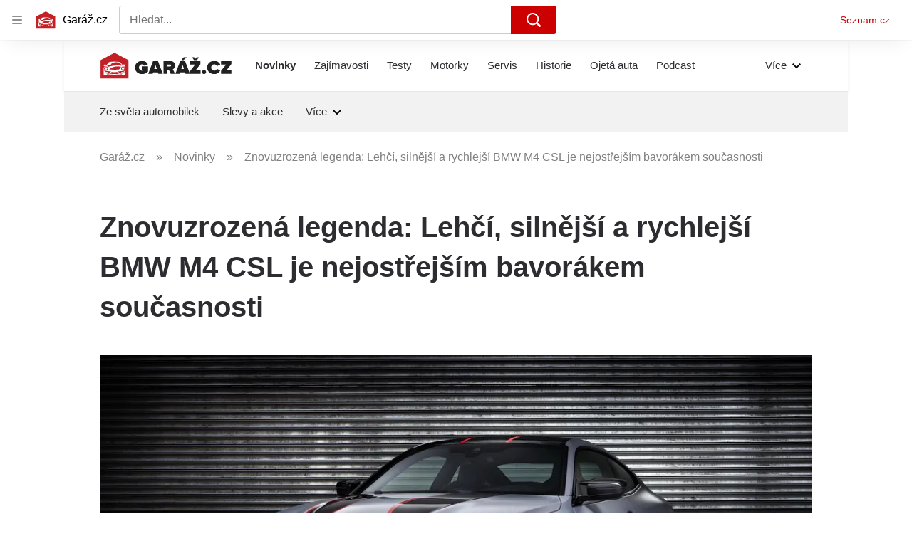

--- FILE ---
content_type: text/html; charset=utf-8
request_url: https://www.garaz.cz/clanek/novinky-znovuzrozena-legenda-lehci-silnejsi-a-rychlejsi-bmw-m4-csl-je-nejostrejsim-bavorakem-soucasnosti-21008274
body_size: 70719
content:
<!doctype html>
<html lang="cs"><head><meta charSet="utf-8"/><meta content="IE=edge" http-equiv="X-UA-Compatible"/><link as="font" crossorigin="anonymous" href="https://d62-a.sdn.cz/d_62/c_static_QO_O/sgLBa/Montserrat-Medium.woff2" rel="preload" type="font/woff2"/><link as="font" crossorigin="anonymous" href="https://d62-a.sdn.cz/d_62/c_static_QO_O/sgLBa/Montserrat-Regular.woff2" rel="preload" type="font/woff2"/><link as="font" crossorigin="anonymous" href="https://d62-a.sdn.cz/d_62/c_static_QO_O/sgLBa/Montserrat-SemiBold.woff2" rel="preload" type="font/woff2"/><link as="font" crossorigin="anonymous" href="https://d62-a.sdn.cz/d_62/c_static_QO_O/sgLBa/Montserrat-Italic.woff2" rel="preload" type="font/woff2"/><link as="font" crossorigin="anonymous" href="https://d62-a.sdn.cz/d_62/c_static_QO_O/sgLBa/Montserrat-Bold.woff2" rel="preload" type="font/woff2"/><title>Znovuzrozená legenda: Lehčí, silnější a rychlejší BMW M4 CSL je nejostřejším bavorákem současnosti - Garáž.cz</title><link data-ima-meta rel="canonical" href="https://www.garaz.cz/clanek/novinky-znovuzrozena-legenda-lehci-silnejsi-a-rychlejsi-bmw-m4-csl-je-nejostrejsim-bavorakem-soucasnosti-21008274" /><link data-ima-meta rel="previewimage" href="https://d62-a.sdn.cz/d_62/c_img_QL_k/Pemn/2023-bmw-m4-csl-10.jpeg?fl=cro,0,246,1921,1081%7Cres,1200,,1%7Cwebp,75" /><meta data-ima-meta name="description" content="Čekání je u konce – po téměř dvaceti letech jsme se opět dočkali bavorského kupé, které nese ikonickou koncovku CSL. V minulosti toto označení vlastně nesly pouze dva modely, kupé řady E9 v sedmdesátých letech a poté už jen nejvýkonnější verze „emtrojky“ generace E46. Nový typ M4 CSL na tuto tradici s hrdostí naváže." /><meta data-ima-meta name="keywords" content="BMW, BMW M4, Limitovaná edice" /><meta data-ima-meta name="robots" content="index, follow" /><meta data-ima-meta name="viewport" content="width=device-width, initial-scale=1, minimum-scale=1, viewport-fit=cover" /><meta data-ima-meta name="twitter:title" content="Znovuzrozená legenda: Lehčí, silnější a rychlejší BMW M4 CSL je nejostřejším bavorákem současnosti - Garáž.cz" /><meta data-ima-meta name="twitter:description" content="Čekání je u konce – po téměř dvaceti letech jsme se opět dočkali bavorského kupé, které nese ikonickou koncovku CSL. V minulosti toto označení vlastně nesly pouze dva modely, kupé řady E9 v sedmdesátých letech a poté už jen nejvýkonnější verze „emtrojky“ generace E46. Nový typ M4 CSL na tuto tradici s hrdostí naváže." /><meta data-ima-meta name="twitter:card" content="summary_large_image" /><meta data-ima-meta name="twitter:image" content="https://d62-a.sdn.cz/d_62/c_img_QL_k/Pemn/2023-bmw-m4-csl-10.jpeg?fl=cro,0,246,1921,1081%7Cres,1200,,1%7Cwebp,75" /><meta data-ima-meta name="twitter:url" content="https://www.garaz.cz/clanek/novinky-znovuzrozena-legenda-lehci-silnejsi-a-rychlejsi-bmw-m4-csl-je-nejostrejsim-bavorakem-soucasnosti-21008274" /><meta data-ima-meta name="szn:age-restricted-content" content="" /><meta data-ima-meta name="szn:hp-expire" content="2022-08-18T11:00:00.000Z" /><meta data-ima-meta name="szn:galleries-image-link" content="https://api-web.garaz.cz/v1/galleries-image-link/628771a68de8279f8423ddcc" /><meta data-ima-meta name="szn:permalink" content="www.garaz.cz/clanek/21008274" /><meta data-ima-meta name="szn:discussionDisabled" content="false" /><meta data-ima-meta name="szn:_cls" content="ArticlePublished" /><meta data-ima-meta name="twitter:site" content="@seznam_cz" /><meta data-ima-meta name="szn:image" content="https://d62-a.sdn.cz/d_62/c_img_QL_k/Pemn/2023-bmw-m4-csl-10.jpeg?fl=cro,0,246,1921,1081%7Cres,1200,,1%7Cwebp,75" data-previewtype="common" /><meta data-ima-meta property="og:title" content="Znovuzrozená legenda: Lehčí, silnější a rychlejší BMW M4 CSL je nejostřejším bavorákem současnosti - Garáž.cz" /><meta data-ima-meta property="og:description" content="Čekání je u konce – po téměř dvaceti letech jsme se opět dočkali bavorského kupé, které nese ikonickou koncovku CSL. V minulosti toto označení vlastně nesly pouze dva modely, kupé řady E9 v sedmdesátých letech a poté už jen nejvýkonnější verze „emtrojky“ generace E46. Nový typ M4 CSL na tuto tradici s hrdostí naváže." /><meta data-ima-meta property="og:type" content="website" /><meta data-ima-meta property="og:image" content="https://d62-a.sdn.cz/d_62/c_img_QL_k/Pemn/2023-bmw-m4-csl-10.jpeg?fl=cro,0,246,1921,1081%7Cres,1200,,1%7Cwebp,75" /><meta data-ima-meta property="og:url" content="https://www.garaz.cz/clanek/novinky-znovuzrozena-legenda-lehci-silnejsi-a-rychlejsi-bmw-m4-csl-je-nejostrejsim-bavorakem-soucasnosti-21008274" />
<link crossorigin="anonymous" rel="manifest" href="https://d62-a.sdn.cz/d_62/c_static_gR_M/Zk5Bi/site.webmanifest">
<link crossorigin="anonymous" rel="icon" href="https://d62-a.sdn.cz/d_62/c_static_gR_M/Zk5Bi/favicon.ico" sizes="32x32">
<link crossorigin="anonymous" rel="icon" href="https://d62-a.sdn.cz/d_62/c_static_gR_M/Zk5Bi/favicon.svg" type="image/svg+xml">
<link crossorigin="anonymous" rel="apple-touch-icon" href="https://d62-a.sdn.cz/d_62/c_static_gR_M/Zk5Bi/apple-touch-icon.png">
<link rel="preload" href="https://d62-a.sdn.cz/d_62/c_static_QR_J/fLmI/garaz_ribbon_logo.svg" as="image" type="image/svg+xml">
<link rel="preload" href="https://d62-a.sdn.cz/d_62/c_static_QR_J/fLmI/garaz_ribbon_icon.svg" as="image" type="image/svg+xml">
<link rel="preconnect" href="https://d94-a.sdn.cz" />
<link rel="preconnect" href="https://d795-a.sdn.cz" />
<link rel="preconnect" href="https://d62-a.sdn.cz" />
<link rel="preconnect" href="https://api-web.garaz.cz" />
<meta name="seznam-wmt" content=kM5ZFa6gWOafDfbigPQubUtNyNJCHFbr><meta content="#ffffff" name="theme-color"/><link crossorigin="crossorigin" href="https://share.seznam.cz/report/garaz/web" rel="preconnect"/><link crossorigin="crossorigin" href="https://api-web.garaz.cz/v1" rel="preconnect"/><link as="style" href="//d62-a.sdn.cz/d_62/c_static_p7_A/nPXMbbUsvqECACpEA2FnR5YI/2fe0/static/css/app.fad95e6ef1aa7a6a.css" rel="preload" type="text/css" /><link href="//d62-a.sdn.cz/d_62/c_static_p7_A/nPXMbbUsvqECACpEA2FnR5YI/2fe0/static/css/app.fad95e6ef1aa7a6a.css" rel="stylesheet" onerror="this.onerror=null;this.href='/pro/static/css/app.fad95e6ef1aa7a6a.css';" /><script id="ima-revival-settings">(function (root) {
      root.$Debug = false;
      root.$IMA = root.$IMA || {};
      $IMA.SPA = false;
      $IMA.SPAPrefetch = false;
      $IMA.$PublicPath = "//d62-a.sdn.cz/d_62/c_static_p7_A/nPXMbbUsvqECACpEA2FnR5YI/2fe0/";
      $IMA.$RequestID = "mky27xea-185.fca1okuan-31d516be-e8ed-4b1e-a649-bd2c4444bf53";
      $IMA.$Language = "cs";
      $IMA.$Env = "prod";
      $IMA.$Debug = false;
      $IMA.$Version = "10.2.0";
      $IMA.$App = {"scrambleCss":{"hashTable":[["el","atm","focus","increasing","mol","expand","ogm","text","icon","grey","animate","tpl","fb","twitter","timeline","advert","document","skin","mainFooter","omg","page","blind"],["button-primary","box-shadow","blind","position-relative","organism-type-wide","organism-type-wide-mobile","organism-type-wide-not-desktop","text-red","text-gray-1","text-gray-4","text-gray-5","text-gray-8","text-gray-9","text-blue","text-black-90","text-white","text-white-90","css-crop","overflow","loaded","responsive","placeholder","fill","loader","loader-animation","loader-animation-black","loader-animation-white","layout-responsive","layout-fill","image","loader-center","crossdomain-service","crossdomain-service__icon","text-decorator__style--bold","text-decorator__style--italic","text-decorator__style--subscript","text-decorator__style--superscript","text-decorator__style--underline","accessibility-header","avatar__icon","icon-mask__border","avatar","icon_author-placeholder","icon_author-placeholder--light","facebook-share","facebook-share__icon","icon","info-link","link","label","link-icon","lock--unlocked","lock--locked","lock--unavailable","login-restricted","login-restricted__dialog","login-restricted__dialog__button","login-restricted__dialog__icon","login-restricted__dialog__text","video-media-item","video-media-item__player-container","pixel","toggle","visible","toggle--disabled","toggle__switch","toggle__input","tts-info","tts-info__icon","tts-info__login-link","tts-play-btn","tts-play-btn__play-btn","tts-play-btn__pause-btn","tts-play-btn__advert","tts-play-btn__duration","twitter-share","twitter-share__icon","video-expired-poster","video-expired-poster__expire-message-container","video-expired-poster__expire-message-icon","video-expired-poster__expire-message-text","video-loading-poster","video-loading-poster--regression","copyright","merkur-error","merkur-error__text","merkur-error__button","merkur-error__debug","merkur-placeholder","merkur-placeholder__loader","specificity","iframe-player","iframe-player__iframe","avatar-with-lock__lock","avatar-with-lock","lock","content-access-button__disabled","content-access-button__link","dialog-wrapper","discussion-link","discussion-link__icon","info-bubble","info-bubble__inside","info-bubble__icon","info-bubble__text","info-paragraph","info-paragraph__icon","screen-reader","image-placeholder--rounded-corners","image-placeholder--circular","text-placeholder","text-placeholder--big","text-placeholder--medium","text-placeholder--small","text-placeholder--w-100-p","text-placeholder--w-80-p","text-placeholder--w-60-p","text-placeholder--w-40-p","text-placeholder--w-15-p","social-link-icon","seznam-like-button","seznam-discussion-link","seznam-discussion-link__icon","seznam-discussion-link__count","seznam-subscribe-button","paragraph","expand-button","expand-button-link","button-link-with-arrow","hp-box","headline-h1","headline-h2","headline-h3","headline-h4","headline-h5","link-white","link-blue","link-gray","media-item-image","media-item-image-caption-box","media-item-image-caption-text","media-item-image-caption","media-item-image-overlay-button","media-item-image-overlay-text","media-item-image-overlay-button-highlight","media-item-image-overlay-text-highlight","media-item-image-events","article-promo-header","image-placeholder--color-dark","image-placeholder--color-medium","image-placeholder--color-light","text-placeholder--color-dark","text-placeholder--color-medium","text-placeholder--color-light","social-link-icon-facebook","social-link-icon-twitter","social-link-icon-instagram","social-link-text","social-link","social-link-theme-light","seznam-like-info-box","seznam-like-info-box__content","seznam-like-button__question-mark","social-facebook-button-post","caption","facebook","social-twitter-button-tweet","twitter","checkbox","checkbox__input","checkbox__mark","advert-content","advert-container","advert","gambling-warning","gambling-warning__icon","gambling-warning__text","native-advert-wrapper","rich-content--for-article","banner__link","banner__commercial-title","banner__tag","banner__tag-title","banner__caption-text","banner__caption-author","embed","embed__accessibility","embed__accessibility--bottom","embed--fixed-height","iframe","figure__caption--hidden","figure__caption-author","figure__paid-content","figure","xpc-product","xpc-product__inactive-product","xpc-product_active-product-info__prompt-text","xpc-product_active-product-info__teaser","xpc-product_active-product-info__login-link","xpc-product_active-product-info__title","content-access-button","gallery__preview-main-image","gallery__preview-bar","gallery__preview-image","gallery__preview-image-last","gallery__preview-background","gallery__preview-foreground","gallery__preview-rest-container","gallery__preview-rest","gallery__preview-rest-icon","gallery__image-link","gallery__image-container","gallery__images-container","gallery__advert-container","gallery__expanded-container","figure__media","link-box","link-box__link","link-box__icon","link-box__text","list","li","list-ol","login-restriction-wrapper","login-restriction-wrapper__cover","login-restriction-wrapper__dialog","login-restriction-wrapper__text","login-restriction-wrapper__button","podcast-embed","podcast-embed_placeholder","podcast-embed_placeholder__header","podcast-embed_placeholder__image","podcast-embed_placeholder__play-button","poll__answer","poll__answer-text","poll__answer-result","poll__answer-percent","poll__login","poll__login-link","poll__login-icon","poll__progress-bar","poll__progress-bar-container","poll__progress-bar-block","poll__progress-bar-hundred","poll__progress-bar-thirty","poll__progress-bar-ten","poll__progress-bar-five","poll__progress-bar-one","poll__progress-bar-point-three","poll__progress-bar-point-one","poll--disabled","quiz__question","quiz__question__title","quiz__submit-wrapper","quiz__submit-button","quiz__evaluation","quiz__evaluation__title","quiz__evaluation__description","quiz__evaluation__image","quiz__evaluation__share-buttons","quiz","quiz__form--evaluated","quiz-answer__title","quiz__question__title-image","quiz-answer","quiz-answer__label","quiz-answer__radiowrapper","icon__article-molecules-radio-button","icon__article-molecules-radio-button__dot","icon__article-molecules-radio-button__border","quiz-answer__textwrapper","quiz-answer__description","quiz-answer__text-image","quiz-answer__answer-icon","icon__article-molecules-check","quiz-answer--answered","quiz-answer--correct","quiz-answer--incorrect","show-all-button","show-all-button__button","static-content__iframe-container","table","table__table","table__cell--bold","table__cell--underline","table__cell--italic","table__cell--text-left","table__cell--text-center","table__cell--text-right","video-gallery__button","video-gallery__count","video-gallery__media-image-container","video-gallery__media-image-container--selected","video-gallery__media-label","video-gallery__media-title","video-gallery__media-source","video-gallery__scroll","video-gallery__thumb","video-gallery__thumb--selected","video-gallery__media-image","video-gallery__thumbs","video-gallery__thumbs-container","video-gallery__time","video-gallery__title","video-gallery__arrow","video-gallery__scroll--next","author_content","author_content__info-wrapper","author_content--indented","author_photos","author_photos__photo","author_subscribe-btn-modal","author_subscribe-btn-modal__btn","author_subscribe-btn-modal__icon","author_subscribe-btn-modal__modal","author-badge","author-badge__name","author-badge__photo","author-badge__role","scroll-box","scroll-box__list","scroll-box__children-wrapper","scroll-box__button","scroll-box__button--hide-on-mobile","scroll-box__button--hidden","scroll-box__button--next","scroll-box__button--prev","scroll-box__button-arrow","scroll-box__button-gradient","scroll-box__button-gradient--next","scroll-box__button-gradient--prev","seznam-recommends-item","seznam-recommends-item__link","seznam-recommends-item__text-box","seznam-recommends-item__title","seznam-recommends-item__image","seznam-recommends-item__image-sizer","seznam-recommends-item__service-name","seznam-recommends-item__additional-type","seznam-recommends-item__label--is-advert","seznam-recommends-item__label--is-service","seznam-recommends-item__label-link","donate-button","donate-button__icon","donate-promo","donate-promo__icon","donate-promo__content","donate-promo__text","dropdown-list","dropdown-list_option-item","dropdown-list_option-item__link","dropdown-list_options-wrapper","epub-dialog","epub-dialog__content","epub-dialog__headline","epub-dialog__icon","epub-dialog__close","epub-dialog__button","collapsible","headline","collapsible__summary","collapsible__icon","","kindle-email-form","kindle-email-form__input","kindle-email-form__input--invalid","kindle-email-form__invalid","kindle-email-form__button","carousel__panel","carousel__container","carousel__container--moving","carousel__controls","carousel__controls--hidden","carousel__controls-prev","carousel__controls-next","carousel__item","carousel__item-wrapper","carousel__item-title","carousel__dot-navigation","carousel__dot-navigation-item","carousel__dot-navigation-item--active","carousel__slide-counter","carousel","lightbox","lightbox__list","lightbox__list-image","lightbox__caption","lightbox__caption--hidden","lightbox__caption-text","lightbox__caption-author","lightbox__controls","lightbox__controls-text","lightbox__controls-button","lightbox__controls-button--hidden","lightbox__controls-button--previous","lightbox__controls-button--next","lightbox__item-image","lock-label","login-wall-dialog-content","login-wall-dialog-content__icon","login-wall-dialog-content__title","login-wall-dialog-content__register","login-wall-dialog-content__register-link","paid-dialog-content","paid-dialog-content__icon","restricted-content-dialog","restricted-content-dialog--align-to-top","restricted-content-dialog--align-to-bottom","restricted-content-dialog--fix-to-window","restricted-content-dialog--static","restricted-content","xpc-product_active-product-info__author","xpc-product_active-product-info__description","xpc-product_active-product-info__unlocked","xpc-product_active-product-info__unlocked-icon","xpc-product_active-product-info__unlocked-text","xpc-product__loader-teaser","epub-button","epub-button__icon","epub-button__button","epub-button__dropdown","dropdown-list__option","dropdown-list__option-link","dropdown-list--open","epub-button__shade","social-share-buttons","social-share-buttons__share-button","icon__atoms-facebook","icon__atoms-twitter","social-share-popover","social-share-popover__icon","social-share-popover__button","social-share-popover__dropdown","shared-timeline__title","shared-timeline__articles-wrapper","shared-timeline-item__link","shared-timeline-item__media","shared-timeline-item__title","shared-timeline-item__bottom-gradient","subscription-placeholder","subscription-placeholder__headline","subscription-placeholder__headline--no-image","subscription-placeholder__picture","subscription-placeholder__login","assign-email","assign-email__button","assign-email__diff-acc-prompt","edit-link","restriction-wrapper","restriction-wrapper__embed-cover","facebook-post","tiktok-post__wrapper","rich-content","document-links","poll","merkur-widget","crossdomain-document-link","native-advert","king-container","gallery__advert-container--hide","figure__caption","figure__caption-text","infobox","infobox__title","rich-content--for-infobox","poll__question","poll__votes-count","quote","quote__quote","quote__author","table__cell","table__cell--predefined-style-0","quiz__encouragement-to-submit","quiz__encouragement-to-share","quiz__evaluation__results","author_names","error-content","error-content__content","error-content__title","error-content__icon","error-content__button","error-content__footer","menu","menu__list","menu_item-link","menu_item--active","menu_item","notfound","footer-items_list-item","footer-items_list-item__link","footer-items__list","post","facebook-post-placeholder","facebook-post-loading","twitter-tweet","tweet","native-advert-item","native-advert-item__heading","native-advert-item__heading--self-promo","native-advert-item__container","native-advert-item__caption","native-advert-item__text-box","native-advert-item__title","native-advert-item--self-promo","cover-image","crossdomain-document-link__service","item__content","footer","footer__container","footer__copyright","footer__text","footer__links","footer__logo","service-logo","svg-logo-garaz__text","document-link","item","item__media","item__content-title","document-links__title","item-placeholder-text","item-placeholder","item-text-box","item-placeholder-container","sautooffer-new","sautooffer-new__placeholder","sautooffer-new__headline","sautooffer-new__offers__link","sautooffer-new__offers__link__svg-icon","svg-icon__group1","sautooffer-new__offer","sautooffer-new__offer__title","sautooffer-new__offer__link","sautooffer-new__offer__image","sautooffer-new__offer__text","sautooffer-new__offer__price","sautooffer-new__offers","item__image-wrapper","timeline--horizontal","item__content-top","timeline--section-bottom","timeline--section-none","wrapper","item__content-perex","item__title","wrapper__video-image","wrapper--title-in-overlay","item-wrapper","svg-logo-garaz__garage","svg-logo-garaz__car","video-section-filter","video-section-filter--placeholder-text","grape","video-section-filter-headline","video-section-filter-tag","video-section-filter-tag-more","video-section-filter-tag-all","video-section-filter-tag--active","video-section-filter-tag-top","video-section-filter-tag--disabled","video-section-filter-az-title","video-section-filter-az-title_button","icon-filter-sort","video-section-filter--expanded","aria-live","advert-layout","advert-sticky","advert-skyscraper","advert-sponsor","advert-really-sticky","advert-not-available","advert-align-to-top","advert-align-to-bottom","advert-fix-to-window","royalty-sidebar","advert-adaptable","advert-repeating","branding-static-advert","branding-static-advert-sklik","advert-leaderboard","advert-branding","branding-sizer--auto","date-of-publication","date-of-publication__item","document-summary","document-summary__ai-model","document-summary__first-line","document-summary__info","document-summary__info-icon","document-summary__title","text-to-speech","text-to-speech--active","text-to-speech__width-container","text-to-speech__close-button","article-author","article-author__authors-labels","article-author__info-paragraph","article-author__","article-author__button-slot-before","article-author__button-slot-after","article-author__social-wrapper","article-author__tts-wrapper","author--multiple-authors","article-author-header","article-author-header--two-rows","article-author-header--large-author","article-author-header__top","article-author-header__top--column","article-author-header__top--row","article-author-header__top--multiple-authors","article-author-header__authors-labels","article-author-header__labels","article-author-header__button-slot-before","article-author-header__button-slot-after","article-author-header__social-wrapper","article-author-header__tts-wrapper","article-author-header__avatar","article-author-header__name","article-author-header__role","article-author-header__large-authors-labels","author-box","author-box__photo","author-box__actions","author-box__name","author-box__social-links","author-box__social-link","author-box__paragraph","author-box__role","author-box__bio","author-box__right-top-container","author-box__right-container","icon_author-placeholder--dark","author-box__photo-with-border","icon-mask","authors-directory_author-breadcrumbs","authors-directory_author-breadcrumbs__title","authors-directory_author-breadcrumbs__letter","authors-directory_author-breadcrumbs__letter--link","authors-directory_author-breadcrumbs__letter--active","authors-directory","authors-directory__list","advertorial-disclaimer","tertiary-section-menu__sections-list","tertiary-section-menu__section","breadcrumb-navigation","breadcrumb-navigation__link","seznam-recommends__content","seznam-recommends__item","external-menu_seo-footer","external-menu_seo-footer__seznam-logo","external-menu_seo-footer__group","external-menu_seo-footer__item","external-menu_seo-footer__link","external-menu_seo-footer__list","external-menu_seo-footer__logo","external-menu_seo-footer__separator","external-menu_seo-footer__title","external-menu_seo-footer__group--additional","headline--left","headline--center","headline--right","debug","author-xpc-products__section-title","share-bar","share-bar__bubble","share-bar__bubble--without-like-button","share-bar__like","share-bar__discussion","share-bar__left","share-bar__right","share-bar__share","share-bar__share-buttons","share-bar__text","share-bar__text--hidden-on-mobile","subscribe","subscribe__button","subscribe-info","szn-discussion","related-tags__title","related-tags__item","related-tags__tag","leaderboard-timeline","shared-timeline__article","shared-timeline__item-placeholder","skyscraper-timeline","age-restriction-dialog","age-restriction-dialog__wrapper","age-restriction-dialog__arrow","age-restriction-dialog__body","age-restriction-dialog__body--storybook","age-restriction-dialog__content","age-restriction-dialog__logo","age-restriction-dialog__title","age-restriction-dialog_login-link","age-restriction-dialog_login-link__info","age-restriction-dialog_login-link__info-link","branding-layout","branding-loader","branding-sizer","branding-advert-code-iframe","branding-advert-creative","branding-advert-creative-background","branding-advert-iframe","branding-advert-iframe-2000","branding-page-content","branding-is-branding-shown","branding-narrow","branding__paw-container","advert-mobile-square","advert-mobile-square-inscreen","advert-mobile-square-640","king-top-content","king-bottom-content","advert-article-sklik","king-content","article-layout","advert-static","article-perex","content","advert--mobile-square","advert--mobile-square-inscreen","advert--mobile-square-640","main-media","main-media__container","szn-premium","szn-premium__icon--placeholder","szn-premium__text--placeholder","szn-premium__text__description","tertiary-section-menu","tertiary-section-menu__section-link","tertiary-section-menu__section--active","container","related-tags","branding","king-mainHeader","king-middle-content","king-mainFooter","royalty-wideHeader","old-branding-advert","royalty-header","royalty-main","article-header","article-layout--empty","article-container","article-content","article-middleDot","region-map-container","social-comment","social-like","gallery","article-backlink","wrapper__media","external-menu_header","external-menu_header__first-row-wrapper","external-menu_header__second-row-wrapper","external-menu_header__dropdown-list","external-menu_header__first-row","external-menu_header__second-row","external-menu_header__logo","external-menu_header__dropdown-list-icon","hp-box_video-split-vertical","hp-box_buttons__social-buttons","hp-box_buttons__social-button","hp-box_buttons__expand-button","hp-box_standard__content","hp-box_standard","hp-box_timeline-items","item__info","hp-box_title-box","hp-box_title-box--portrait-light","hp-box_title-box--landscape-light","hp-box_title-box__title","hp-box_title-box__additional-info","hp-box_timeline-items__container-list","item__content-link","hpsocialbar","hpsocialbar-content","hpsocialbar-message","hpsocialbar-links","hpsocialbar-link","hpsocialbar-link-author-container","timeline","timeline_expand","top-story","top-story_main-content","author__names","author__date","author__photo","top-story_content","top-story--breaking-news","top-story_content__inner-content","top-story_content__background","cover-image-big","top-story_content__classic","top-story_main-content__main-caption","top-story_main-content__text-content","top-story_main-content__text-content-wrapper","top-story_main-content__text-content-wrapper-left","top-story_main-content__section","top-story_main-content__sections","top-story_main-content__section-headline","top-story_main-content__classic-headline","top-story_main-content__author","top-story_main-content__text-content--dark","top-story_main-content__center-image","video-section","video-section_main-title","video-section_main-title--ellipsis","video-section_filter-bubbles","video-section_filter-bubble","icon-close","video-section_filter-reset","video-section_filter-reset_icon","video-section_videofeed","video-section_filters","video-section_filters-placeholder","video-section_filters-mobiletoggle","icon-mobile-filter","icon-filter-collapse","video-section_filters-mobiletoggle--open","video-section_documents","video-section_document","video-section_document--large","video-section_document--hidden","video-section__loading","video-section_expand-button","video-section_item-nexttitle","detail","discussion","section","king-sidebar","king-sidebar-container","king-middle-container","royalty-layout","royalty-vendor-bottom","royalty-footer","royalty-bottom","royalty-branding-bottom","royalty-branding","sklik","social-buttons","timeline-title","king"]]},"features":{"allowedABTests":true,"discussionLide":true,"noIndex":false,"isWebPSupported":true,"isAvifSupported":false},"externalApiUrl":"https://api-web.garaz.cz/v1","cwlScriptUrl":"https://d795-a.sdn.cz/d_795/sl/1/stable/cwl.js","sznApiConfigs":{"currentEnv":[{"name":"zpravy","externalUrl":"https://api-web.seznamzpravy.cz/v1","apiExternalUrl":"https://api-external.seznamzpravy.cz/v1"},{"name":"novinky","externalUrl":"https://api-web.novinky.cz/v1","apiExternalUrl":"https://api-external.novinky.cz/v1"},{"name":"pocasi","externalUrl":"https://api-web.pocasi.seznam.cz/v1"},{"name":"xfeed","externalUrl":"https://api-web.clanky.seznam.cz/v1","apiExternalUrl":"https://api-external.clanky.seznam.cz/v1"},{"name":"super","externalUrl":"https://api-web.super.cz/v1","apiExternalUrl":"https://api-external.super.cz/v1"},{"name":"prozeny","externalUrl":"https://api-web.prozeny.cz/v1","apiExternalUrl":"https://api-external.prozeny.cz/v1"},{"name":"garaz","externalUrl":"https://api-web.garaz.cz/v1","apiExternalUrl":"https://api-external.garaz.cz/v1"},{"name":"sport","externalUrl":"https://api-web.sport.cz/v1","apiExternalUrl":"https://api-external.sport.cz/v1"},{"name":"blogy","externalUrl":"https://api-web.medium.seznam.cz/v1","apiExternalUrl":"https://api-external.medium.seznam.cz/v1"},{"name":"campus","externalUrl":"https://api-web.campus.seznamzpravy.cz/v1"},{"name":"seoApi","externalUrl":"https://share.seznam.cz/seoapi/public"},{"name":"xpc","externalUrl":"https://share.seznam.cz/xpc/v1/api/public"}],"prod":[{"name":"zpravy","externalUrl":"https://api-web.seznamzpravy.cz/v1","apiExternalUrl":"https://api-external.seznamzpravy.cz/v1"},{"name":"novinky","externalUrl":"https://api-web.novinky.cz/v1","apiExternalUrl":"https://api-external.novinky.cz/v1"},{"name":"pocasi","externalUrl":"https://api-web.pocasi.seznam.cz/v1"},{"name":"xfeed","externalUrl":"https://api-web.clanky.seznam.cz/v1","apiExternalUrl":"https://api-external.clanky.seznam.cz/v1"},{"name":"super","externalUrl":"https://api-web.super.cz/v1","apiExternalUrl":"https://api-external.super.cz/v1"},{"name":"prozeny","externalUrl":"https://api-web.prozeny.cz/v1","apiExternalUrl":"https://api-external.prozeny.cz/v1"},{"name":"garaz","externalUrl":"https://api-web.garaz.cz/v1","apiExternalUrl":"https://api-external.garaz.cz/v1"},{"name":"sport","externalUrl":"https://api-web.sport.cz/v1","apiExternalUrl":"https://api-external.sport.cz/v1"},{"name":"blogy","externalUrl":"https://api-web.medium.seznam.cz/v1","apiExternalUrl":"https://api-external.medium.seznam.cz/v1"},{"name":"campus","externalUrl":"https://api-web.campus.seznamzpravy.cz/v1"},{"name":"seoApi","externalUrl":"https://share.seznam.cz/seoapi/public"},{"name":"xpc","externalUrl":"https://share.seznam.cz/xpc/v1/api/public"}]},"userFlags":{"sbr":false}};
      $IMA.$Protocol = "https:";
      $IMA.$Host = "www.garaz.cz";
      $IMA.$Root = "";
      $IMA.$LanguagePartPath = "";
    })(typeof window !== 'undefined' && window !== null ? window : global);
    </script>
    <script>
      window.$IMA = window.$IMA || {};
      window.$IMA.Runner = {
        onError: function (error) {
          if (window.$Debug) {
            if (window.__IMA_HMR && window.__IMA_HMR.emitter) {
              window.__IMA_HMR.emitter.emit('error', { error: error });
            } else {
              console.error(error);
            }
          }

          fetch('https://share.seznam.cz/report/garaz/web', {
            method: 'POST',
            headers: {
              'Content-Type': 'application/json'
            },
            body: JSON.stringify({
              $type: 'error:runner',
              referrer: document.referrer,
              url: location.href,
              params: {},
              name: error.name,
              message: error.message,
              stack: error.stack
            })
          });
        },
        onUnsupported: function () {
          fetch('https://share.seznam.cz/report/garaz/web', {
            method: 'POST',
            headers: {
              'Content-Type': 'application/json'
            },
            body: JSON.stringify({
              $type: 'client:legacy',
              unsupported: true
            })
          });
        },
      };

      if (!window.fetch) {
        window.$IMA.Runner.scripts = ['https://d50-a.sdn.cz/d_50/c_static_gZ_D/fRbG8/js/fetch-polyfill.js'];
      }
    </script>
    <script id="ima-runner">(function (root) {
  /**
   * Simple es5-compatible Object.assign polyfill.
   * Credits goes to MDN.
   */
  function assign(target) {
    var to = Object(target);

    for (var index = 1; index < arguments.length; index++) {
      var nextSource = arguments[index];

      if (nextSource != null) {
        for (var nextKey in nextSource) {
          if (Object.prototype.hasOwnProperty.call(nextSource, nextKey)) {
            to[nextKey] = nextSource[nextKey];
          }
        }
      }
    }

    return to;
  }

  /**
   * $IMA.Runner can be completely overridden, so we have to shallow merge
   * potential existing object with the default runner.
   */
  root.$IMA = root.$IMA || {};
  root.$IMA.Runner = assign(
    {
      isEsVersion: false,
      scriptResources: JSON.parse('{\"scripts\":[[\"//d62-a.sdn.cz/d_62/c_static_p7_A/nPXMbbUsvqECACpEA2FnR5YI/2fe0/static/js/app.bundle.786a6a92a7ba66d5.js\",{\"async\":\"\",\"crossorigin\":\"anonymous\",\"fallback\":\"/pro/static/js/app.bundle.786a6a92a7ba66d5.js\"}],[\"//d62-a.sdn.cz/d_62/c_static_p7_A/nPXMbbUsvqECACpEA2FnR5YI/2fe0/static/js/locale/cs.7d1bcd48b0ca12d0.js\",{\"async\":\"\",\"crossorigin\":\"anonymous\",\"fallback\":\"/pro/static/js/locale/cs.7d1bcd48b0ca12d0.js\"}]],\"esScripts\":[[\"//d62-a.sdn.cz/d_62/c_static_p7_A/nPXMbbUsvqECACpEA2FnR5YI/2fe0/static/js.es/app.bundle.debd9e2910d7ef58.js\",{\"async\":\"\",\"crossorigin\":\"anonymous\",\"fallback\":\"/pro/static/js.es/app.bundle.debd9e2910d7ef58.js\"}],[\"//d62-a.sdn.cz/d_62/c_static_p7_A/nPXMbbUsvqECACpEA2FnR5YI/2fe0/static/js.es/locale/cs.41397ec559062903.js\",{\"async\":\"\",\"crossorigin\":\"anonymous\",\"fallback\":\"/pro/static/js.es/locale/cs.41397ec559062903.js\"}]]}'),
      scripts: [],
      loadedScripts: [],
      testScripts: {
        scripts: [
          // es2018 env test scripts
          'return typeof AbortController !== "undefined"',
          'return (() => { const o = { t: 1 }; return { ...o }; })() && (async () => ({}))() && !!Object.values',
        ],
        esScripts: [
          // es2024 env test scripts
          'return typeof Promise.withResolvers === "function"',
          'return typeof Object.groupBy === "function"',
        ]
      },

      /**
       * Handles creation of script elements and their injection to the DOM.
       * It also takes care of testing the browser environment and determining
       * what version should be loaded.
       */
      initScripts: function () {
        var runner = root.$IMA.Runner;
        var scriptsRoot = root.document.head;

        function testScript(snippet) {
          try {
            var fn = new Function(snippet);
            var result = fn();

            return !!result;
          } catch (e) {
            return false;
          }
        }

        /**
         * Handles script element creation and its insertion
         * to the dom (div#script element). Works with simple string
         * as src or ['src', { options }] format.
         */
        function createScript(source) {
          var scriptEl = root.document.createElement('script');

          if (typeof source === 'string') {
            scriptEl.src = source;
          } else {
            var src = source[0];
            var options = source[1];

            scriptEl.src = src;

            Object.keys(options).forEach(function (attr) {
              if (attr === 'fallback' && options.fallback) {
                scriptEl.onerror = function () {
                  var optionsCopy = {};

                  // Create options copy and skip fallback
                  Object.keys(options).forEach(function (attr) {
                    if (attr !== 'fallback') {
                      optionsCopy[attr] = options[attr];
                    }
                  });

                  createScript([options.fallback, optionsCopy]);
                };
              } else {
                scriptEl.setAttribute(attr, options[attr]);
              }
            });
          }

          scriptEl.onload = function () {
            runner.onLoad(source);
          };

          scriptsRoot.appendChild(scriptEl);
        }

        /**
         * Sets concrete scripts to the runner based on the currently
         * supported ecma script version. Fallback to legacy scripts if
         * there are no sources for the newer versions.
         */
        if (
          runner.scriptResources.esScripts &&
          runner.testScripts.esScripts.every(testScript)
          
        ) {
          runner.isEsVersion = true;
          Array.prototype.push.apply(runner.scripts, runner.scriptResources.esScripts);
        } else if (
          runner.scriptResources.scripts &&
          runner.testScripts.scripts.every(testScript)
        ) {
          Array.prototype.push.apply(runner.scripts, runner.scriptResources.scripts);
        } else {
          // Don't create scripts and execute runtime on unsupported environments.
          return runner.onUnsupported();
        }

        // Create script tags
        if (Array.isArray(runner.scripts)) {
          runner.scripts.forEach(createScript);
        }
      },

      /**
       * Executes the appropriate runtime based on the current
       * es environment after all scripts are loaded. The {esRuntime} and
       * {runtime} placeholders are replaced with the actual runtime code
       * at the build time.
       */
      run: function () {
        var runner = root.$IMA.Runner;

        try {
          /**
           * We need to wrap both runtime codes in a string and execute the function
           * since the code can contain some legacy incompatible syntax, which would
           * break the legacy (not supported) JS interpreters.
           */
          if (runner.isEsVersion) {
            new Function('/******/ (() => { // webpackBootstrap\n/******/ \t\"use strict\";\n/******/ \tvar __webpack_modules__ = ({});\n/************************************************************************/\n/******/ \t// The module cache\n/******/ \tvar __webpack_module_cache__ = {};\n/******/ \t\n/******/ \t// The require function\n/******/ \tfunction __webpack_require__(moduleId) {\n/******/ \t\t// Check if module is in cache\n/******/ \t\tvar cachedModule = __webpack_module_cache__[moduleId];\n/******/ \t\tif (cachedModule !== undefined) {\n/******/ \t\t\treturn cachedModule.exports;\n/******/ \t\t}\n/******/ \t\t// Create a new module (and put it into the cache)\n/******/ \t\tvar module = __webpack_module_cache__[moduleId] = {\n/******/ \t\t\tid: moduleId,\n/******/ \t\t\tloaded: false,\n/******/ \t\t\texports: {}\n/******/ \t\t};\n/******/ \t\n/******/ \t\t// Execute the module function\n/******/ \t\t__webpack_modules__[moduleId].call(module.exports, module, module.exports, __webpack_require__);\n/******/ \t\n/******/ \t\t// Flag the module as loaded\n/******/ \t\tmodule.loaded = true;\n/******/ \t\n/******/ \t\t// Return the exports of the module\n/******/ \t\treturn module.exports;\n/******/ \t}\n/******/ \t\n/******/ \t// expose the modules object (__webpack_modules__)\n/******/ \t__webpack_require__.m = __webpack_modules__;\n/******/ \t\n/************************************************************************/\n/******/ \t/* webpack/runtime/chunk loaded */\n/******/ \t(() => {\n/******/ \t\tvar deferred = [];\n/******/ \t\t__webpack_require__.O = (result, chunkIds, fn, priority) => {\n/******/ \t\t\tif(chunkIds) {\n/******/ \t\t\t\tpriority = priority || 0;\n/******/ \t\t\t\tfor(var i = deferred.length; i > 0 && deferred[i - 1][2] > priority; i--) deferred[i] = deferred[i - 1];\n/******/ \t\t\t\tdeferred[i] = [chunkIds, fn, priority];\n/******/ \t\t\t\treturn;\n/******/ \t\t\t}\n/******/ \t\t\tvar notFulfilled = Infinity;\n/******/ \t\t\tfor (var i = 0; i < deferred.length; i++) {\n/******/ \t\t\t\tvar [chunkIds, fn, priority] = deferred[i];\n/******/ \t\t\t\tvar fulfilled = true;\n/******/ \t\t\t\tfor (var j = 0; j < chunkIds.length; j++) {\n/******/ \t\t\t\t\tif ((priority & 1 === 0 || notFulfilled >= priority) && Object.keys(__webpack_require__.O).every((key) => (__webpack_require__.O[key](chunkIds[j])))) {\n/******/ \t\t\t\t\t\tchunkIds.splice(j--, 1);\n/******/ \t\t\t\t\t} else {\n/******/ \t\t\t\t\t\tfulfilled = false;\n/******/ \t\t\t\t\t\tif(priority < notFulfilled) notFulfilled = priority;\n/******/ \t\t\t\t\t}\n/******/ \t\t\t\t}\n/******/ \t\t\t\tif(fulfilled) {\n/******/ \t\t\t\t\tdeferred.splice(i--, 1)\n/******/ \t\t\t\t\tvar r = fn();\n/******/ \t\t\t\t\tif (r !== undefined) result = r;\n/******/ \t\t\t\t}\n/******/ \t\t\t}\n/******/ \t\t\treturn result;\n/******/ \t\t};\n/******/ \t})();\n/******/ \t\n/******/ \t/* webpack/runtime/compat get default export */\n/******/ \t(() => {\n/******/ \t\t// getDefaultExport function for compatibility with non-harmony modules\n/******/ \t\t__webpack_require__.n = (module) => {\n/******/ \t\t\tvar getter = module && module.__esModule ?\n/******/ \t\t\t\t() => (module[\'default\']) :\n/******/ \t\t\t\t() => (module);\n/******/ \t\t\t__webpack_require__.d(getter, { a: getter });\n/******/ \t\t\treturn getter;\n/******/ \t\t};\n/******/ \t})();\n/******/ \t\n/******/ \t/* webpack/runtime/define property getters */\n/******/ \t(() => {\n/******/ \t\t// define getter functions for harmony exports\n/******/ \t\t__webpack_require__.d = (exports, definition) => {\n/******/ \t\t\tfor(var key in definition) {\n/******/ \t\t\t\tif(__webpack_require__.o(definition, key) && !__webpack_require__.o(exports, key)) {\n/******/ \t\t\t\t\tObject.defineProperty(exports, key, { enumerable: true, get: definition[key] });\n/******/ \t\t\t\t}\n/******/ \t\t\t}\n/******/ \t\t};\n/******/ \t})();\n/******/ \t\n/******/ \t/* webpack/runtime/ensure chunk */\n/******/ \t(() => {\n/******/ \t\t__webpack_require__.f = {};\n/******/ \t\t// This file contains only the entry chunk.\n/******/ \t\t// The chunk loading function for additional chunks\n/******/ \t\t__webpack_require__.e = (chunkId) => {\n/******/ \t\t\treturn Promise.all(Object.keys(__webpack_require__.f).reduce((promises, key) => {\n/******/ \t\t\t\t__webpack_require__.f[key](chunkId, promises);\n/******/ \t\t\t\treturn promises;\n/******/ \t\t\t}, []));\n/******/ \t\t};\n/******/ \t})();\n/******/ \t\n/******/ \t/* webpack/runtime/get javascript chunk filename */\n/******/ \t(() => {\n/******/ \t\t// This function allow to reference async chunks\n/******/ \t\t__webpack_require__.u = (chunkId) => {\n/******/ \t\t\t// return url for filenames not based on template\n/******/ \t\t\tif (chunkId === \"vendors\") return \"static/js.es/chunk.\" + chunkId + \".50a86a38d86cbc31.js\";\n/******/ \t\t\t// return url for filenames based on template\n/******/ \t\t\treturn undefined;\n/******/ \t\t};\n/******/ \t})();\n/******/ \t\n/******/ \t/* webpack/runtime/get mini-css chunk filename */\n/******/ \t(() => {\n/******/ \t\t// This function allow to reference async chunks\n/******/ \t\t__webpack_require__.miniCssF = (chunkId) => {\n/******/ \t\t\t// return url for filenames based on template\n/******/ \t\t\treturn undefined;\n/******/ \t\t};\n/******/ \t})();\n/******/ \t\n/******/ \t/* webpack/runtime/global */\n/******/ \t(() => {\n/******/ \t\t__webpack_require__.g = (function() {\n/******/ \t\t\tif (typeof globalThis === \'object\') return globalThis;\n/******/ \t\t\ttry {\n/******/ \t\t\t\treturn this || new Function(\'return this\')();\n/******/ \t\t\t} catch (e) {\n/******/ \t\t\t\tif (typeof window === \'object\') return window;\n/******/ \t\t\t}\n/******/ \t\t})();\n/******/ \t})();\n/******/ \t\n/******/ \t/* webpack/runtime/hasOwnProperty shorthand */\n/******/ \t(() => {\n/******/ \t\t__webpack_require__.o = (obj, prop) => (Object.prototype.hasOwnProperty.call(obj, prop))\n/******/ \t})();\n/******/ \t\n/******/ \t/* webpack/runtime/load script */\n/******/ \t(() => {\n/******/ \t\tvar inProgress = {};\n/******/ \t\tvar dataWebpackPrefix = \"clanky-web:\";\n/******/ \t\t// loadScript function to load a script via script tag\n/******/ \t\t__webpack_require__.l = (url, done, key, chunkId) => {\n/******/ \t\t\tif(inProgress[url]) { inProgress[url].push(done); return; }\n/******/ \t\t\tvar script, needAttach;\n/******/ \t\t\tif(key !== undefined) {\n/******/ \t\t\t\tvar scripts = document.getElementsByTagName(\"script\");\n/******/ \t\t\t\tfor(var i = 0; i < scripts.length; i++) {\n/******/ \t\t\t\t\tvar s = scripts[i];\n/******/ \t\t\t\t\tif(s.getAttribute(\"src\") == url || s.getAttribute(\"data-webpack\") == dataWebpackPrefix + key) { script = s; break; }\n/******/ \t\t\t\t}\n/******/ \t\t\t}\n/******/ \t\t\tif(!script) {\n/******/ \t\t\t\tneedAttach = true;\n/******/ \t\t\t\tscript = document.createElement(\'script\');\n/******/ \t\t\n/******/ \t\t\t\tscript.charset = \'utf-8\';\n/******/ \t\t\t\tscript.timeout = 120;\n/******/ \t\t\t\tif (__webpack_require__.nc) {\n/******/ \t\t\t\t\tscript.setAttribute(\"nonce\", __webpack_require__.nc);\n/******/ \t\t\t\t}\n/******/ \t\t\t\tscript.setAttribute(\"data-webpack\", dataWebpackPrefix + key);\n/******/ \t\t\n/******/ \t\t\t\tscript.src = url;\n/******/ \t\t\t}\n/******/ \t\t\tinProgress[url] = [done];\n/******/ \t\t\tvar onScriptComplete = (prev, event) => {\n/******/ \t\t\t\t// avoid mem leaks in IE.\n/******/ \t\t\t\tscript.onerror = script.onload = null;\n/******/ \t\t\t\tclearTimeout(timeout);\n/******/ \t\t\t\tvar doneFns = inProgress[url];\n/******/ \t\t\t\tdelete inProgress[url];\n/******/ \t\t\t\tscript.parentNode && script.parentNode.removeChild(script);\n/******/ \t\t\t\tdoneFns && doneFns.forEach((fn) => (fn(event)));\n/******/ \t\t\t\tif(prev) return prev(event);\n/******/ \t\t\t}\n/******/ \t\t\tvar timeout = setTimeout(onScriptComplete.bind(null, undefined, { type: \'timeout\', target: script }), 120000);\n/******/ \t\t\tscript.onerror = onScriptComplete.bind(null, script.onerror);\n/******/ \t\t\tscript.onload = onScriptComplete.bind(null, script.onload);\n/******/ \t\t\tneedAttach && document.head.appendChild(script);\n/******/ \t\t};\n/******/ \t})();\n/******/ \t\n/******/ \t/* webpack/runtime/make namespace object */\n/******/ \t(() => {\n/******/ \t\t// define __esModule on exports\n/******/ \t\t__webpack_require__.r = (exports) => {\n/******/ \t\t\tif(typeof Symbol !== \'undefined\' && Symbol.toStringTag) {\n/******/ \t\t\t\tObject.defineProperty(exports, Symbol.toStringTag, { value: \'Module\' });\n/******/ \t\t\t}\n/******/ \t\t\tObject.defineProperty(exports, \'__esModule\', { value: true });\n/******/ \t\t};\n/******/ \t})();\n/******/ \t\n/******/ \t/* webpack/runtime/node module decorator */\n/******/ \t(() => {\n/******/ \t\t__webpack_require__.nmd = (module) => {\n/******/ \t\t\tmodule.paths = [];\n/******/ \t\t\tif (!module.children) module.children = [];\n/******/ \t\t\treturn module;\n/******/ \t\t};\n/******/ \t})();\n/******/ \t\n/******/ \t/* webpack/runtime/publicPath */\n/******/ \t(() => {\n/******/ \t\t__webpack_require__.p = \"/pro/\";\n/******/ \t})();\n/******/ \t\n/******/ \t/* webpack/runtime/jsonp chunk loading */\n/******/ \t(() => {\n/******/ \t\t// no baseURI\n/******/ \t\t\n/******/ \t\t// object to store loaded and loading chunks\n/******/ \t\t// undefined = chunk not loaded, null = chunk preloaded/prefetched\n/******/ \t\t// [resolve, reject, Promise] = chunk loading, 0 = chunk loaded\n/******/ \t\tvar installedChunks = {\n/******/ \t\t\t\"runtime\": 0\n/******/ \t\t};\n/******/ \t\t\n/******/ \t\t__webpack_require__.f.j = (chunkId, promises) => {\n/******/ \t\t\t\t// JSONP chunk loading for javascript\n/******/ \t\t\t\tvar installedChunkData = __webpack_require__.o(installedChunks, chunkId) ? installedChunks[chunkId] : undefined;\n/******/ \t\t\t\tif(installedChunkData !== 0) { // 0 means \"already installed\".\n/******/ \t\t\n/******/ \t\t\t\t\t// a Promise means \"currently loading\".\n/******/ \t\t\t\t\tif(installedChunkData) {\n/******/ \t\t\t\t\t\tpromises.push(installedChunkData[2]);\n/******/ \t\t\t\t\t} else {\n/******/ \t\t\t\t\t\tif(\"runtime\" != chunkId) {\n/******/ \t\t\t\t\t\t\t// setup Promise in chunk cache\n/******/ \t\t\t\t\t\t\tvar promise = new Promise((resolve, reject) => (installedChunkData = installedChunks[chunkId] = [resolve, reject]));\n/******/ \t\t\t\t\t\t\tpromises.push(installedChunkData[2] = promise);\n/******/ \t\t\n/******/ \t\t\t\t\t\t\t// start chunk loading\n/******/ \t\t\t\t\t\t\tvar url = __webpack_require__.p + __webpack_require__.u(chunkId);\n/******/ \t\t\t\t\t\t\t// create error before stack unwound to get useful stacktrace later\n/******/ \t\t\t\t\t\t\tvar error = new Error();\n/******/ \t\t\t\t\t\t\tvar loadingEnded = (event) => {\n/******/ \t\t\t\t\t\t\t\tif(__webpack_require__.o(installedChunks, chunkId)) {\n/******/ \t\t\t\t\t\t\t\t\tinstalledChunkData = installedChunks[chunkId];\n/******/ \t\t\t\t\t\t\t\t\tif(installedChunkData !== 0) installedChunks[chunkId] = undefined;\n/******/ \t\t\t\t\t\t\t\t\tif(installedChunkData) {\n/******/ \t\t\t\t\t\t\t\t\t\tvar errorType = event && (event.type === \'load\' ? \'missing\' : event.type);\n/******/ \t\t\t\t\t\t\t\t\t\tvar realSrc = event && event.target && event.target.src;\n/******/ \t\t\t\t\t\t\t\t\t\terror.message = \'Loading chunk \' + chunkId + \' failed.\\n(\' + errorType + \': \' + realSrc + \')\';\n/******/ \t\t\t\t\t\t\t\t\t\terror.name = \'ChunkLoadError\';\n/******/ \t\t\t\t\t\t\t\t\t\terror.type = errorType;\n/******/ \t\t\t\t\t\t\t\t\t\terror.request = realSrc;\n/******/ \t\t\t\t\t\t\t\t\t\tinstalledChunkData[1](error);\n/******/ \t\t\t\t\t\t\t\t\t}\n/******/ \t\t\t\t\t\t\t\t}\n/******/ \t\t\t\t\t\t\t};\n/******/ \t\t\t\t\t\t\t__webpack_require__.l(url, loadingEnded, \"chunk-\" + chunkId, chunkId);\n/******/ \t\t\t\t\t\t} else installedChunks[chunkId] = 0;\n/******/ \t\t\t\t\t}\n/******/ \t\t\t\t}\n/******/ \t\t};\n/******/ \t\t\n/******/ \t\t// no prefetching\n/******/ \t\t\n/******/ \t\t// no preloaded\n/******/ \t\t\n/******/ \t\t// no HMR\n/******/ \t\t\n/******/ \t\t// no HMR manifest\n/******/ \t\t\n/******/ \t\t__webpack_require__.O.j = (chunkId) => (installedChunks[chunkId] === 0);\n/******/ \t\t\n/******/ \t\t// install a JSONP callback for chunk loading\n/******/ \t\tvar webpackJsonpCallback = (parentChunkLoadingFunction, data) => {\n/******/ \t\t\tvar [chunkIds, moreModules, runtime] = data;\n/******/ \t\t\t// add \"moreModules\" to the modules object,\n/******/ \t\t\t// then flag all \"chunkIds\" as loaded and fire callback\n/******/ \t\t\tvar moduleId, chunkId, i = 0;\n/******/ \t\t\tif(chunkIds.some((id) => (installedChunks[id] !== 0))) {\n/******/ \t\t\t\tfor(moduleId in moreModules) {\n/******/ \t\t\t\t\tif(__webpack_require__.o(moreModules, moduleId)) {\n/******/ \t\t\t\t\t\t__webpack_require__.m[moduleId] = moreModules[moduleId];\n/******/ \t\t\t\t\t}\n/******/ \t\t\t\t}\n/******/ \t\t\t\tif(runtime) var result = runtime(__webpack_require__);\n/******/ \t\t\t}\n/******/ \t\t\tif(parentChunkLoadingFunction) parentChunkLoadingFunction(data);\n/******/ \t\t\tfor(;i < chunkIds.length; i++) {\n/******/ \t\t\t\tchunkId = chunkIds[i];\n/******/ \t\t\t\tif(__webpack_require__.o(installedChunks, chunkId) && installedChunks[chunkId]) {\n/******/ \t\t\t\t\tinstalledChunks[chunkId][0]();\n/******/ \t\t\t\t}\n/******/ \t\t\t\tinstalledChunks[chunkId] = 0;\n/******/ \t\t\t}\n/******/ \t\t\treturn __webpack_require__.O(result);\n/******/ \t\t}\n/******/ \t\t\n/******/ \t\tvar chunkLoadingGlobal = globalThis[\"webpackChunkclanky_web\"] = globalThis[\"webpackChunkclanky_web\"] || [];\n/******/ \t\tchunkLoadingGlobal.forEach(webpackJsonpCallback.bind(null, 0));\n/******/ \t\tchunkLoadingGlobal.push = webpackJsonpCallback.bind(null, chunkLoadingGlobal.push.bind(chunkLoadingGlobal));\n/******/ \t})();\n/******/ \t\n/************************************************************************/\n/******/ \t\n/******/ \t\n/******/ })()\n;')();
          } else {
            new Function('/******/ (() => { // webpackBootstrap\n/******/ \t\"use strict\";\n/******/ \tvar __webpack_modules__ = ({});\n/************************************************************************/\n/******/ \t// The module cache\n/******/ \tvar __webpack_module_cache__ = {};\n/******/ \t\n/******/ \t// The require function\n/******/ \tfunction __webpack_require__(moduleId) {\n/******/ \t\t// Check if module is in cache\n/******/ \t\tvar cachedModule = __webpack_module_cache__[moduleId];\n/******/ \t\tif (cachedModule !== undefined) {\n/******/ \t\t\treturn cachedModule.exports;\n/******/ \t\t}\n/******/ \t\t// Create a new module (and put it into the cache)\n/******/ \t\tvar module = __webpack_module_cache__[moduleId] = {\n/******/ \t\t\tid: moduleId,\n/******/ \t\t\tloaded: false,\n/******/ \t\t\texports: {}\n/******/ \t\t};\n/******/ \t\n/******/ \t\t// Execute the module function\n/******/ \t\t__webpack_modules__[moduleId].call(module.exports, module, module.exports, __webpack_require__);\n/******/ \t\n/******/ \t\t// Flag the module as loaded\n/******/ \t\tmodule.loaded = true;\n/******/ \t\n/******/ \t\t// Return the exports of the module\n/******/ \t\treturn module.exports;\n/******/ \t}\n/******/ \t\n/******/ \t// expose the modules object (__webpack_modules__)\n/******/ \t__webpack_require__.m = __webpack_modules__;\n/******/ \t\n/************************************************************************/\n/******/ \t/* webpack/runtime/chunk loaded */\n/******/ \t(() => {\n/******/ \t\tvar deferred = [];\n/******/ \t\t__webpack_require__.O = (result, chunkIds, fn, priority) => {\n/******/ \t\t\tif(chunkIds) {\n/******/ \t\t\t\tpriority = priority || 0;\n/******/ \t\t\t\tfor(var i = deferred.length; i > 0 && deferred[i - 1][2] > priority; i--) deferred[i] = deferred[i - 1];\n/******/ \t\t\t\tdeferred[i] = [chunkIds, fn, priority];\n/******/ \t\t\t\treturn;\n/******/ \t\t\t}\n/******/ \t\t\tvar notFulfilled = Infinity;\n/******/ \t\t\tfor (var i = 0; i < deferred.length; i++) {\n/******/ \t\t\t\tvar [chunkIds, fn, priority] = deferred[i];\n/******/ \t\t\t\tvar fulfilled = true;\n/******/ \t\t\t\tfor (var j = 0; j < chunkIds.length; j++) {\n/******/ \t\t\t\t\tif ((priority & 1 === 0 || notFulfilled >= priority) && Object.keys(__webpack_require__.O).every((key) => (__webpack_require__.O[key](chunkIds[j])))) {\n/******/ \t\t\t\t\t\tchunkIds.splice(j--, 1);\n/******/ \t\t\t\t\t} else {\n/******/ \t\t\t\t\t\tfulfilled = false;\n/******/ \t\t\t\t\t\tif(priority < notFulfilled) notFulfilled = priority;\n/******/ \t\t\t\t\t}\n/******/ \t\t\t\t}\n/******/ \t\t\t\tif(fulfilled) {\n/******/ \t\t\t\t\tdeferred.splice(i--, 1)\n/******/ \t\t\t\t\tvar r = fn();\n/******/ \t\t\t\t\tif (r !== undefined) result = r;\n/******/ \t\t\t\t}\n/******/ \t\t\t}\n/******/ \t\t\treturn result;\n/******/ \t\t};\n/******/ \t})();\n/******/ \t\n/******/ \t/* webpack/runtime/compat get default export */\n/******/ \t(() => {\n/******/ \t\t// getDefaultExport function for compatibility with non-harmony modules\n/******/ \t\t__webpack_require__.n = (module) => {\n/******/ \t\t\tvar getter = module && module.__esModule ?\n/******/ \t\t\t\t() => (module[\'default\']) :\n/******/ \t\t\t\t() => (module);\n/******/ \t\t\t__webpack_require__.d(getter, { a: getter });\n/******/ \t\t\treturn getter;\n/******/ \t\t};\n/******/ \t})();\n/******/ \t\n/******/ \t/* webpack/runtime/define property getters */\n/******/ \t(() => {\n/******/ \t\t// define getter functions for harmony exports\n/******/ \t\t__webpack_require__.d = (exports, definition) => {\n/******/ \t\t\tfor(var key in definition) {\n/******/ \t\t\t\tif(__webpack_require__.o(definition, key) && !__webpack_require__.o(exports, key)) {\n/******/ \t\t\t\t\tObject.defineProperty(exports, key, { enumerable: true, get: definition[key] });\n/******/ \t\t\t\t}\n/******/ \t\t\t}\n/******/ \t\t};\n/******/ \t})();\n/******/ \t\n/******/ \t/* webpack/runtime/ensure chunk */\n/******/ \t(() => {\n/******/ \t\t__webpack_require__.f = {};\n/******/ \t\t// This file contains only the entry chunk.\n/******/ \t\t// The chunk loading function for additional chunks\n/******/ \t\t__webpack_require__.e = (chunkId) => {\n/******/ \t\t\treturn Promise.all(Object.keys(__webpack_require__.f).reduce((promises, key) => {\n/******/ \t\t\t\t__webpack_require__.f[key](chunkId, promises);\n/******/ \t\t\t\treturn promises;\n/******/ \t\t\t}, []));\n/******/ \t\t};\n/******/ \t})();\n/******/ \t\n/******/ \t/* webpack/runtime/get javascript chunk filename */\n/******/ \t(() => {\n/******/ \t\t// This function allow to reference async chunks\n/******/ \t\t__webpack_require__.u = (chunkId) => {\n/******/ \t\t\t// return url for filenames not based on template\n/******/ \t\t\tif (chunkId === \"vendors\") return \"static/js/chunk.\" + chunkId + \".093d67d668a09e8f.js\";\n/******/ \t\t\t// return url for filenames based on template\n/******/ \t\t\treturn undefined;\n/******/ \t\t};\n/******/ \t})();\n/******/ \t\n/******/ \t/* webpack/runtime/global */\n/******/ \t(() => {\n/******/ \t\t__webpack_require__.g = (function() {\n/******/ \t\t\tif (typeof globalThis === \'object\') return globalThis;\n/******/ \t\t\ttry {\n/******/ \t\t\t\treturn this || new Function(\'return this\')();\n/******/ \t\t\t} catch (e) {\n/******/ \t\t\t\tif (typeof window === \'object\') return window;\n/******/ \t\t\t}\n/******/ \t\t})();\n/******/ \t})();\n/******/ \t\n/******/ \t/* webpack/runtime/hasOwnProperty shorthand */\n/******/ \t(() => {\n/******/ \t\t__webpack_require__.o = (obj, prop) => (Object.prototype.hasOwnProperty.call(obj, prop))\n/******/ \t})();\n/******/ \t\n/******/ \t/* webpack/runtime/load script */\n/******/ \t(() => {\n/******/ \t\tvar inProgress = {};\n/******/ \t\tvar dataWebpackPrefix = \"clanky-web:\";\n/******/ \t\t// loadScript function to load a script via script tag\n/******/ \t\t__webpack_require__.l = (url, done, key, chunkId) => {\n/******/ \t\t\tif(inProgress[url]) { inProgress[url].push(done); return; }\n/******/ \t\t\tvar script, needAttach;\n/******/ \t\t\tif(key !== undefined) {\n/******/ \t\t\t\tvar scripts = document.getElementsByTagName(\"script\");\n/******/ \t\t\t\tfor(var i = 0; i < scripts.length; i++) {\n/******/ \t\t\t\t\tvar s = scripts[i];\n/******/ \t\t\t\t\tif(s.getAttribute(\"src\") == url || s.getAttribute(\"data-webpack\") == dataWebpackPrefix + key) { script = s; break; }\n/******/ \t\t\t\t}\n/******/ \t\t\t}\n/******/ \t\t\tif(!script) {\n/******/ \t\t\t\tneedAttach = true;\n/******/ \t\t\t\tscript = document.createElement(\'script\');\n/******/ \t\t\n/******/ \t\t\t\tscript.charset = \'utf-8\';\n/******/ \t\t\t\tscript.timeout = 120;\n/******/ \t\t\t\tif (__webpack_require__.nc) {\n/******/ \t\t\t\t\tscript.setAttribute(\"nonce\", __webpack_require__.nc);\n/******/ \t\t\t\t}\n/******/ \t\t\t\tscript.setAttribute(\"data-webpack\", dataWebpackPrefix + key);\n/******/ \t\t\n/******/ \t\t\t\tscript.src = url;\n/******/ \t\t\t}\n/******/ \t\t\tinProgress[url] = [done];\n/******/ \t\t\tvar onScriptComplete = (prev, event) => {\n/******/ \t\t\t\t// avoid mem leaks in IE.\n/******/ \t\t\t\tscript.onerror = script.onload = null;\n/******/ \t\t\t\tclearTimeout(timeout);\n/******/ \t\t\t\tvar doneFns = inProgress[url];\n/******/ \t\t\t\tdelete inProgress[url];\n/******/ \t\t\t\tscript.parentNode && script.parentNode.removeChild(script);\n/******/ \t\t\t\tdoneFns && doneFns.forEach((fn) => (fn(event)));\n/******/ \t\t\t\tif(prev) return prev(event);\n/******/ \t\t\t}\n/******/ \t\t\tvar timeout = setTimeout(onScriptComplete.bind(null, undefined, { type: \'timeout\', target: script }), 120000);\n/******/ \t\t\tscript.onerror = onScriptComplete.bind(null, script.onerror);\n/******/ \t\t\tscript.onload = onScriptComplete.bind(null, script.onload);\n/******/ \t\t\tneedAttach && document.head.appendChild(script);\n/******/ \t\t};\n/******/ \t})();\n/******/ \t\n/******/ \t/* webpack/runtime/make namespace object */\n/******/ \t(() => {\n/******/ \t\t// define __esModule on exports\n/******/ \t\t__webpack_require__.r = (exports) => {\n/******/ \t\t\tif(typeof Symbol !== \'undefined\' && Symbol.toStringTag) {\n/******/ \t\t\t\tObject.defineProperty(exports, Symbol.toStringTag, { value: \'Module\' });\n/******/ \t\t\t}\n/******/ \t\t\tObject.defineProperty(exports, \'__esModule\', { value: true });\n/******/ \t\t};\n/******/ \t})();\n/******/ \t\n/******/ \t/* webpack/runtime/node module decorator */\n/******/ \t(() => {\n/******/ \t\t__webpack_require__.nmd = (module) => {\n/******/ \t\t\tmodule.paths = [];\n/******/ \t\t\tif (!module.children) module.children = [];\n/******/ \t\t\treturn module;\n/******/ \t\t};\n/******/ \t})();\n/******/ \t\n/******/ \t/* webpack/runtime/publicPath */\n/******/ \t(() => {\n/******/ \t\t__webpack_require__.p = \"/pro/\";\n/******/ \t})();\n/******/ \t\n/******/ \t/* webpack/runtime/jsonp chunk loading */\n/******/ \t(() => {\n/******/ \t\t// no baseURI\n/******/ \t\t\n/******/ \t\t// object to store loaded and loading chunks\n/******/ \t\t// undefined = chunk not loaded, null = chunk preloaded/prefetched\n/******/ \t\t// [resolve, reject, Promise] = chunk loading, 0 = chunk loaded\n/******/ \t\tvar installedChunks = {\n/******/ \t\t\t\"runtime\": 0\n/******/ \t\t};\n/******/ \t\t\n/******/ \t\t__webpack_require__.f.j = (chunkId, promises) => {\n/******/ \t\t\t\t// JSONP chunk loading for javascript\n/******/ \t\t\t\tvar installedChunkData = __webpack_require__.o(installedChunks, chunkId) ? installedChunks[chunkId] : undefined;\n/******/ \t\t\t\tif(installedChunkData !== 0) { // 0 means \"already installed\".\n/******/ \t\t\n/******/ \t\t\t\t\t// a Promise means \"currently loading\".\n/******/ \t\t\t\t\tif(installedChunkData) {\n/******/ \t\t\t\t\t\tpromises.push(installedChunkData[2]);\n/******/ \t\t\t\t\t} else {\n/******/ \t\t\t\t\t\tif(\"runtime\" != chunkId) {\n/******/ \t\t\t\t\t\t\t// setup Promise in chunk cache\n/******/ \t\t\t\t\t\t\tvar promise = new Promise((resolve, reject) => (installedChunkData = installedChunks[chunkId] = [resolve, reject]));\n/******/ \t\t\t\t\t\t\tpromises.push(installedChunkData[2] = promise);\n/******/ \t\t\n/******/ \t\t\t\t\t\t\t// start chunk loading\n/******/ \t\t\t\t\t\t\tvar url = __webpack_require__.p + __webpack_require__.u(chunkId);\n/******/ \t\t\t\t\t\t\t// create error before stack unwound to get useful stacktrace later\n/******/ \t\t\t\t\t\t\tvar error = new Error();\n/******/ \t\t\t\t\t\t\tvar loadingEnded = (event) => {\n/******/ \t\t\t\t\t\t\t\tif(__webpack_require__.o(installedChunks, chunkId)) {\n/******/ \t\t\t\t\t\t\t\t\tinstalledChunkData = installedChunks[chunkId];\n/******/ \t\t\t\t\t\t\t\t\tif(installedChunkData !== 0) installedChunks[chunkId] = undefined;\n/******/ \t\t\t\t\t\t\t\t\tif(installedChunkData) {\n/******/ \t\t\t\t\t\t\t\t\t\tvar errorType = event && (event.type === \'load\' ? \'missing\' : event.type);\n/******/ \t\t\t\t\t\t\t\t\t\tvar realSrc = event && event.target && event.target.src;\n/******/ \t\t\t\t\t\t\t\t\t\terror.message = \'Loading chunk \' + chunkId + \' failed.\\n(\' + errorType + \': \' + realSrc + \')\';\n/******/ \t\t\t\t\t\t\t\t\t\terror.name = \'ChunkLoadError\';\n/******/ \t\t\t\t\t\t\t\t\t\terror.type = errorType;\n/******/ \t\t\t\t\t\t\t\t\t\terror.request = realSrc;\n/******/ \t\t\t\t\t\t\t\t\t\tinstalledChunkData[1](error);\n/******/ \t\t\t\t\t\t\t\t\t}\n/******/ \t\t\t\t\t\t\t\t}\n/******/ \t\t\t\t\t\t\t};\n/******/ \t\t\t\t\t\t\t__webpack_require__.l(url, loadingEnded, \"chunk-\" + chunkId, chunkId);\n/******/ \t\t\t\t\t\t} else installedChunks[chunkId] = 0;\n/******/ \t\t\t\t\t}\n/******/ \t\t\t\t}\n/******/ \t\t};\n/******/ \t\t\n/******/ \t\t// no prefetching\n/******/ \t\t\n/******/ \t\t// no preloaded\n/******/ \t\t\n/******/ \t\t// no HMR\n/******/ \t\t\n/******/ \t\t// no HMR manifest\n/******/ \t\t\n/******/ \t\t__webpack_require__.O.j = (chunkId) => (installedChunks[chunkId] === 0);\n/******/ \t\t\n/******/ \t\t// install a JSONP callback for chunk loading\n/******/ \t\tvar webpackJsonpCallback = (parentChunkLoadingFunction, data) => {\n/******/ \t\t\tvar [chunkIds, moreModules, runtime] = data;\n/******/ \t\t\t// add \"moreModules\" to the modules object,\n/******/ \t\t\t// then flag all \"chunkIds\" as loaded and fire callback\n/******/ \t\t\tvar moduleId, chunkId, i = 0;\n/******/ \t\t\tif(chunkIds.some((id) => (installedChunks[id] !== 0))) {\n/******/ \t\t\t\tfor(moduleId in moreModules) {\n/******/ \t\t\t\t\tif(__webpack_require__.o(moreModules, moduleId)) {\n/******/ \t\t\t\t\t\t__webpack_require__.m[moduleId] = moreModules[moduleId];\n/******/ \t\t\t\t\t}\n/******/ \t\t\t\t}\n/******/ \t\t\t\tif(runtime) var result = runtime(__webpack_require__);\n/******/ \t\t\t}\n/******/ \t\t\tif(parentChunkLoadingFunction) parentChunkLoadingFunction(data);\n/******/ \t\t\tfor(;i < chunkIds.length; i++) {\n/******/ \t\t\t\tchunkId = chunkIds[i];\n/******/ \t\t\t\tif(__webpack_require__.o(installedChunks, chunkId) && installedChunks[chunkId]) {\n/******/ \t\t\t\t\tinstalledChunks[chunkId][0]();\n/******/ \t\t\t\t}\n/******/ \t\t\t\tinstalledChunks[chunkId] = 0;\n/******/ \t\t\t}\n/******/ \t\t\treturn __webpack_require__.O(result);\n/******/ \t\t}\n/******/ \t\t\n/******/ \t\tvar chunkLoadingGlobal = self[\"webpackChunkclanky_web\"] = self[\"webpackChunkclanky_web\"] || [];\n/******/ \t\tchunkLoadingGlobal.forEach(webpackJsonpCallback.bind(null, 0));\n/******/ \t\tchunkLoadingGlobal.push = webpackJsonpCallback.bind(null, chunkLoadingGlobal.push.bind(chunkLoadingGlobal));\n/******/ \t})();\n/******/ \t\n/************************************************************************/\n/******/ \t\n/******/ \t\n/******/ })()\n;')();
          }

          runner.onRun();
        } catch (error) {
          runner.onError(error);
        }
      },

      /**
       * This handler should be called for every script defined
       * in the scripts array, since only when all of the scripts are
       * loaded, the run callback is called.
       */
      onLoad: function (script) {
        var runner = root.$IMA.Runner;

        runner.loadedScripts.push(
          typeof script === 'string' ? script : script[0]
        );

        if (runner.scripts.length === runner.loadedScripts.length) {
          runner.run();
        }
      },

      /**
       * Optional onError handler. It is triggered in case the runtime
       * code fails to run the application.
       */
      onError: function (error) {
        console.error('IMA Runner ERROR:', error);

        // Show compile errors in error-overlay in $Debug
        if (window.__IMA_HMR && window.__IMA_HMR.emitter && window.$Debug) {
          window.__IMA_HMR.emitter.emit('error', { error: error });
        }
      },

      /**
       * Optional onUnsupported handler. It is triggered in case tests
       * for es and legacy version fails, which means that the APP runtime
       * code is never executed.
       */
      onUnsupported: function() {
        console.warn('Unsupported environment, the app runtime was not executed.');
      },

      /**
       * Optional onRun handler. Triggered when the app runtime code is executed
       */
      onRun: function() {},
    },
    root.$IMA.Runner || {}
  );

  root.$IMA.Runner.initScripts();
  Object.seal(root.$IMA.Runner);
})(typeof window !== 'undefined' && window !== null ? window : global);
</script></head><body><div id="fb-root"></div><div id="szn-clanky"><div class="r_h7 view-adapter" data-dot="page-detail" data-dot-data="{&quot;section&quot;:&quot;article&quot;}"><div class="ogm-ribbon" data-dot="ogm-ribbon" style="height:56px"><style>.szn-suggest-list--dark{--color-box-background: #333;--color-box-border: #555;--color-element-background: #555;--color-text: #f0f0f0;--color-text-metadata: #999;--color-bakground-metadata: #fff;--color-button: #f0f0f0;--color-miniapp-label: #999;--color-label: #999}.szn-suggest-list--light,.szn-suggest-list--system{--color-box-background: #fff;--color-box-border: #eee;--color-element-background: #eee;--color-text: #111;--color-text-metadata: #999;--color-bakground-metadata: #fff;--color-button: #111;--color-miniapp-label: #999;--color-label: #999}@media (prefers-color-scheme: dark){.szn-suggest-list--system{--color-box-background: #333;--color-box-border: #555;--color-element-background: #555;--color-text: #f0f0f0;--color-text-metadata: #999;--color-bakground-metadata: #fff;--color-button: #f0f0f0;--color-miniapp-label: #999;--color-label: #999}}.szn-suggest-list{position:relative;z-index:401;font-family:Arial CE,Arial,Helvetica CE,Helvetica,sans-serif}.szn-suggest-list--overlay-off{position:relative;z-index:401}.szn-suggest-list__overlay{position:absolute;inset:0;z-index:400;min-width:100%;min-height:100%;background-color:transparent;opacity:0}.szn-suggest-list__overlay__cover{position:relative;inset:0;z-index:400;min-width:100%;min-height:100%;background-color:#000}@keyframes fadeOut{0%{opacity:1}to{opacity:0}}@keyframes fadeIn{0%{opacity:0}to{opacity:1}}.szn-suggest-list__list{margin:0;padding:0;list-style:none}.szn-suggest-list__list--boxed{border:1px solid #eee;border-radius:4px;overflow:hidden;background-color:#fff;box-shadow:0 2px 4px #0003}.szn-suggest-list__item{margin:0;padding:10px 12px}.szn-suggest-list__item--indented{padding-left:56px}.szn-suggest-list__item--text{padding-top:4px;padding-bottom:4px;cursor:pointer}.szn-suggest-list__item--text:first-child{margin-top:8px}.szn-suggest-list__item--text:last-child{margin-bottom:8px}.szn-suggest-list__item--text.szn-suggest-list__item--selected{background-color:#eee}.szn-suggest-list__text{display:flex;flex-flow:row nowrap;justify-content:flex-start}@supports (display: -webkit-box){.szn-suggest-list__text{min-height:36px;overflow:hidden;align-items:center}}.szn-suggest-list__text-value{display:inline-block;margin:4px 0;max-width:calc(100% - 50px);flex-shrink:0;overflow:hidden;font-size:16px;font-weight:700;line-height:36px;color:#111;white-space:nowrap}.szn-suggest-list__text-value--short{max-width:calc(100% - 82px);text-overflow:ellipsis}@supports (display: -webkit-box){.szn-suggest-list__text-value{display:-webkit-box;-webkit-line-clamp:2;-webkit-box-orient:vertical;line-height:18px;white-space:normal;text-overflow:ellipsis}}.szn-suggest-list__text-value--emphasized{font-weight:400}.szn-suggest-list__text-metadata--text{display:inline-block;overflow:hidden;font-size:14px;line-height:36px;color:#999;white-space:nowrap;text-overflow:ellipsis}.szn-suggest-list__text-metadata--image{display:inline-block;border-radius:8px;width:32px;height:32px;flex-shrink:0;overflow:hidden;background-position:center center;background-size:cover;background-repeat:no-repeat}.szn-suggest-list__text-metadata--image--dark{opacity:.9}.szn-suggest-list__text-metadata--image--rounded{border-radius:50%}.szn-suggest-list__text-metadata--leading{display:inline-block;margin-right:12px;width:32px;height:32px;flex-shrink:0;overflow:hidden}.szn-suggest-list__text-metadata-container{display:flex;height:36px;flex-grow:1;overflow:hidden;flex-wrap:wrap;justify-content:space-between;white-space:nowrap}.szn-suggest-list__text-bottom-metadata-container{display:flex;margin-top:2px;height:16px;flex-grow:1;overflow:hidden;flex-wrap:wrap;justify-content:space-between;align-items:flex-end}.szn-suggest-list__text-metadata--bottom{padding:2px 0;height:16px;font-weight:400;line-height:12px}.szn-suggest-list__text-bottom-metadata-container .szn-suggest-list__text-metadata--bottom{font-size:12px}.szn-suggest-list__text-metadata-container--prioritize-aside-meta-data{flex-direction:row-reverse}.szn-suggest-list__text-metadata--trailing{margin-left:8px;max-width:calc(100% - 8px);flex:0 0 auto}.szn-suggest-list__text-button+.szn-suggest-list__text-metadata--trailing{max-width:calc(100% - 40px)}.szn-suggest-list__text-metadata--text.szn-suggest-list__text-metadata--trailing:before{content:"\2013  "}.szn-suggest-list__text-metadata--aside{margin-left:8px;flex:0 0 auto;text-align:right}.szn-suggest-list__text-button{display:flex;margin:auto 4px;border:none;border-radius:50%;min-width:32px;min-height:32px;justify-content:center;align-items:center;background:none;cursor:pointer;opacity:.4}.szn-suggest-list__text-button svg{fill:#111}.szn-suggest-list__text-button:hover{opacity:1}.szn-suggest-list__text-button-icon{width:13px;height:13px}.szn-suggest-list__miniapp-label{display:block;margin:0 0 8px;font-size:14px;line-height:20px;color:#999}.szn-suggest-list__miniapp-value{display:block;margin:0;font-size:16px;font-weight:700;line-height:20px;color:#111}.szn-suggest-list__item--miniapp{border-top:1px solid #eee;border-bottom:1px solid #eee}.szn-suggest-list__item--miniapp:first-child{border-top:none}.szn-suggest-list__item--miniapp:last-child{border-bottom:none}.szn-suggest-list__item--miniapp+.szn-suggest-list__item--miniapp{border-top:none}.szn-suggest-list__item--label{padding-top:4px;padding-bottom:4px}.szn-suggest-list__item--label:first-child{margin-top:8px}.szn-suggest-list__item--label:last-child{margin-bottom:8px}.szn-suggest-list__label-value{display:block;margin:0;font-size:14px;line-height:20px;color:#999;white-space:nowrap}.szn-suggest-list__tiled-list{margin-bottom:8px;overflow-x:auto}.szn-suggest-list__tiled-list ul{display:inline-flex;margin:0 6px 0 8px;padding:0;overflow-x:auto;list-style:none}.szn-suggest-list__tiled-item{display:inline-block;position:relative;box-sizing:border-box;padding:8px;width:120px;cursor:pointer}.szn-suggest-list__tiled-text-value{display:inline-block;margin-top:8px;max-width:100%;flex-shrink:0;overflow:hidden;font-size:14px;font-weight:700;line-height:36px;text-align:left;color:#111;white-space:nowrap}.szn-suggest-list__tiled-text-value--emphasized{font-weight:400}@supports (display: -webkit-box){.szn-suggest-list__tiled-text-value{display:-webkit-box;-webkit-line-clamp:2;-webkit-box-orient:vertical;line-height:18px;white-space:normal;text-overflow:ellipsis}}.szn-suggest-list__tiled-item.szn-suggest-list__item--selected{border-radius:4px;background-color:#eee}.szn-suggest-list__tiled-text-metadata{margin:0;border-radius:8px;width:104px;height:104px;flex-shrink:0;overflow:hidden;background-color:#fff;opacity:.9}.szn-suggest-list__tiled-text-metadata--image{display:block;width:104px;height:104px;background-position:center center;background-size:contain;background-repeat:no-repeat;mix-blend-mode:multiply}@supports (display: var(--prop)){.szn-suggest-list__list--boxed{border:1px solid var(--color-box-border);background-color:var(--color-box-background)}.szn-suggest-list__item--text.szn-suggest-list__item--selected{background-color:var(--color-element-background)}.szn-suggest-list__text-value{color:var(--color-text)}.szn-suggest-list__text-metadata--text{color:var(--color-text-metadata)}.szn-suggest-list__text-button svg{fill:var(--color-button)}.szn-suggest-list__miniapp-label{color:var(--color-miniapp-label)}.szn-suggest-list__miniapp-value{color:var(--color-text)}.szn-suggest-list__item--miniapp{border-top:1px solid var(--color-box-border);border-bottom:1px solid var(--color-box-border)}.szn-suggest-list__label-value{color:var(--color-label)}.szn-suggest-list__tiled-text-value{color:var(--color-text)}.szn-suggest-list__tiled-item.szn-suggest-list__item--selected{background-color:var(--color-element-background)}.szn-suggest-list__tiled-text-metadata{background-color:var(--color-bakground-metadata)}}.szn-suggest-list__item--buttons{display:flex;margin-top:auto;padding-bottom:24px;justify-content:center;gap:16px}.szn-suggest-list__button{border:0;border-radius:100px;padding:8px 16px;justify-content:center;font-weight:700;background:#f4f4f4}.szn-suggest-list__button:hover{color:var(--color-text)}.szn-mobile-input-with-suggest-list--dark{--color-input-background: #333;--color-input-shadow: #111;--color-text: #f0f0f0;--color-text-placeholder: #999;--color-box-background: #333;--color-button-primary: #c00;--color-button-search: #f0f0f0;--color-button-roundedBackground: #eee;--color-button-close: #000;--color-button-clear: #999;--color-button-back: #f0f0f0;--color-button-disabled: #999}.szn-mobile-input-with-suggest-list--light,.szn-mobile-input-with-suggest-list--system{--color-input-background: #fff;--color-input-shadow: #ccc;--color-text: #111;--color-text-placeholder: #999;--color-box-background: #fff;--color-button-primary: #c00;--color-button-search: #f0f0f0;--color-button-roundedBackground: #eee;--color-button-close: #000;--color-button-clear: #999;--color-button-back: #111;--color-button-disabled: #999}@media (prefers-color-scheme: dark){.szn-mobile-input-with-suggest-list--system{--color-input-background: #333;--color-input-shadow: #111;--color-text: #f0f0f0;--color-text-placeholder: #999;--color-box-background: #333;--color-button-primary: #c00;--color-button-search: #f0f0f0;--color-button-keyboardBackground: #f0f0f0;--color-button-keyboard: #404040;--color-button-roundedBackground: #eee;--color-button-close: #000;--color-button-clear: #999;--color-button-back: #f0f0f0;--color-button-disabled: #999}}.szn-mobile-input-with-suggest-list--dark,.szn-mobile-input-with-suggest-list--light,.szn-mobile-input-with-suggest-list--system{height:100%}.szn-mobile-input-with-suggest-list__controlPanel{display:flex;position:fixed;left:0;top:0;z-index:10000;box-sizing:border-box;border:none;padding:8px;width:100%;height:56px;align-items:center;background-color:var(--color-input-background);box-shadow:0 0 8px var(--color-input-shadow)}.szn-mobile-input-with-suggest-list__controlPanel__input-2,.szn-mobile-input-with-suggest-list__controlPanel__input-3{box-sizing:border-box;margin:0;outline:none;border:none;height:40px;overflow:hidden;color:var(--color-text);background-color:var(--color-input-background)}.szn-mobile-input-with-suggest-list__controlPanel__input-2::placeholder,.szn-mobile-input-with-suggest-list__controlPanel__input-3::placeholder{color:var(--color-text-placeholder)}.szn-mobile-input-with-suggest-list__controlPanel__input-2{width:calc(100vw - 112px)}.szn-mobile-input-with-suggest-list__controlPanel__input-3{width:calc(100vw - 160px)}.szn-mobile-input-with-suggest-list__suggestList{position:fixed;left:0;top:56px;z-index:9999;width:100vw;height:calc(100% - 56px);overflow-y:scroll;background-color:var(--color-box-background)}@keyframes speakingLeft{0%{transform:translate(0)}20%{transform:translate(-4px)}50%{transform:translate(7.5px)}80%{transform:translate(-4px)}to{transform:translate(0)}}@keyframes speakingRight{0%{transform:translate(0)}20%{transform:translate(4px)}50%{transform:translate(-7.5px)}80%{transform:translate(4px)}to{transform:translate(0)}}@keyframes speaking{0%{transform:scale(1)}20%{transform:scaleX(1.5)}50%{transform:scaleX(.25)}80%{transform:scaleX(1.5)}to{transform:scale(1)}}.szn-mobile-input-with-suggest-list__button{display:flex;margin:0;outline:none;border:transparent;border-radius:4px;padding:0;width:48px;height:40px;justify-content:center;align-items:center;background-color:transparent;background-position:center;background-repeat:no-repeat;cursor:pointer}.szn-mobile-input-with-suggest-list__button--primary{background-color:var(--color-button-primary)}.szn-mobile-input-with-suggest-list__button--rounded{border-radius:50%;height:48px;background-color:var(--color-button-roundedBackground)}.szn-mobile-input-with-suggest-list__button--icon-search svg path{color:var(--color-button-search);fill:var(--color-button-search)}.szn-mobile-input-with-suggest-list__button--icon-clear{color:var(--color-button-clear);fill:var(--color-button-clear)}.szn-mobile-input-with-suggest-list__button--icon-back{color:var(--color-button-back);fill:var(--color-button-back)}.szn-mobile-input-with-suggest-list__button--icon-close{color:var(--color-button-close);fill:var(--color-button-close)}.szn-mobile-input-with-suggest-list__button--disabled{background-color:var(--color-button-disabled);cursor:not-allowed}.ribbon-badge{display:flex;z-index:9001;min-width:50px;height:42px;flex-shrink:0;justify-content:flex-end;align-items:center}@media all and (min-width: 600px){.ribbon-badge{min-width:192px}}.ribbon-badge szn-login-widget{--icon: var(--ribbon-notifications-color, #c0c0c0);--icon-hover: var(--ribbon-notifications-color-hover, #000000)}.ribbon-button{display:flex;position:relative;flex-shrink:0;align-items:center;text-decoration:none}.ribbon-button__button{display:flex;box-sizing:border-box;margin:0;border:0;padding:0;width:100%;height:100%;overflow:visible;justify-content:center;align-items:center;font-family:inherit;font-size:100%;line-height:100%;text-align:center;color:inherit;text-transform:none;background:transparent;cursor:pointer;outline:none}.ribbon-button__button .ribbon-icon{color:inherit}.ribbon-control__icon{margin-right:16px;width:14px;width:var(--ribbon-control-icon-width, 14px)}.ribbon-control__label{margin-right:16px;flex-shrink:0;color:#c00;color:var(--ribbon-control-label-color, #cc0000)}.ribbon-control__icon~.ribbon-control__label{display:none}@media all and (min-width: 600px){.ribbon-control__icon{margin-right:6px}.ribbon-control__icon~.ribbon-control__label{display:block}}.ribbon-menu{position:fixed;inset:56px 0 0;z-index:9000;box-sizing:border-box;width:100%;height:calc(100% - 56px);height:calc(var(--ribbon-inner-height, 100%) - 56px);overflow:hidden;transition:opacity .4s ease}.ribbon-menu--hidden{pointer-events:none;visibility:hidden;opacity:0}.ribbon-menu__button{position:absolute;right:0;top:0;width:44px;height:44px;color:#a0a0a0;color:var(--ribbon-submenu-button-color, #a0a0a0)}.ribbon-menu__button--up{transform:rotate(180deg)}.ribbon-menu__content{position:absolute;inset:0;box-sizing:border-box;padding:16px 12px;width:100%;height:100%;overflow-y:scroll;background:#fafafa;background:var(--ribbon-menu-background-color, #fafafa);transition:left .4s ease;-webkit-overflow-scrolling:touch}.ribbon-menu__content:before{position:absolute;left:0;top:-30px;width:100%;height:30px;content:"";box-shadow:0 0 2px #0000001a,0 8px 30px -12px #0000001f}.ribbon-menu__content--hidden{left:-100%}.ribbon-menu__item{display:block;position:relative;padding:0 8px;min-height:44px;font-size:16px;font-weight:400;line-height:44px;color:#000;color:var(--ribbon-menu-item-color, #000000)}.ribbon-menu__link{font-size:inherit;font-weight:inherit;color:inherit;text-decoration:none}.ribbon-menu__link:visited{color:inherit}.ribbon-menu__primary,.ribbon-menu__secondary{margin:0;padding:0;list-style:none}.ribbon-menu__primary>.ribbon-menu__item{border-bottom:1px solid #f0f0f0;border-bottom:1px solid var(--ribbon-menu-separator-color, #f0f0f0)}.ribbon-menu__primary>.ribbon-menu__item:first-child{border-top:1px solid #f0f0f0;border-top:1px solid var(--ribbon-menu-separator-color, #f0f0f0);font-weight:700}.ribbon-menu__primary>.ribbon-menu__item:nth-child(n+2){color:#c00;color:var(--ribbon-menu-primary-color, #cc0000)}.ribbon-menu__secondary{max-height:1056px;overflow:hidden;transition:max-height .8s ease}.ribbon-menu__secondary--hidden{max-height:0;transition-timing-function:cubic-bezier(0,1,0,1)}@media all and (min-width: 600px){.ribbon-menu{background:#00000080}.ribbon-menu__button{display:none}.ribbon-menu__content{padding:18px 30px;width:436px;scrollbar-width:none;-ms-overflow-style:none}.ribbon-menu__content::-webkit-scrollbar{width:0;height:0}.ribbon-menu__content--hidden{left:-436px}.ribbon-menu__item{padding:0;min-height:24px;line-height:24px}.ribbon-menu__link:hover{text-decoration:underline}.ribbon-menu__primary>.ribbon-menu__item{margin-bottom:24px;border:0;font-weight:700}.ribbon-menu__primary>.ribbon-menu__item:first-child{border:0}.ribbon-menu__secondary{margin-top:8px;margin-bottom:6px;columns:2 180px}.ribbon-menu__secondary--hidden{max-height:none}.ribbon-menu__secondary>.ribbon-menu__item{margin-bottom:4px;font-size:15px}}.ribbon-menu__button .ribbon-icon{height:22px}.ribbon-search{display:flex;position:fixed;left:8px;top:0;z-index:9002;padding-top:8px;width:100%;max-width:calc(100% - 98px);flex-direction:column;transition:opacity .4s ease-in-out,visibility .4s}.ribbon-search--hidden{visibility:hidden;opacity:0}.ribbon-search__bar{display:flex;height:40px}@media all and (min-width: 600px){.ribbon-search{position:relative;left:0;padding-top:0;max-width:614px}}.ribbon-search-desktop{display:flex;position:relative;max-width:calc(100% - 48px);flex:1;flex-direction:column}@media all and (min-width: 600px){.ribbon-search-desktop{max-width:calc(100% - 64px)}}.ribbon-search-desktop__submit{border-radius:0 4px 4px 0;width:48px;height:100%;flex-shrink:0;color:#fff;color:var(--ribbon-search-button-icon-color, #ffffff);background:#c00;background:var(--ribbon-search-button-color, #cc0000)}@media all and (min-width: 600px){.ribbon-search-desktop__submit{width:64px}}.ribbon-search-desktop__submit:hover{background:#a00000;background:var(--ribbon-search-button-hover-color, #a00000)}.ribbon-search-desktop__icon-search{width:20px;height:20px}.ribbon-search-desktop__clear{display:none;position:absolute;right:0;top:0;padding-right:8px;width:32px;height:100%;color:#ccc;color:var(--ribbon-search-clear-icon-color, #cccccc)}.ribbon-search-desktop__clear:hover{color:#000;color:var(--ribbon-search-clear-icon-hover-color, #000000)}.ribbon-search-desktop__clear--visible{display:block}.ribbon-search-desktop__icon-cross{width:16px;height:16px}.ribbon-search-desktop .szn-input-with-suggest-list{box-sizing:border-box;margin:0;border-color:#ccc;border-color:var(--ribbon-search-border-color, #cccccc);border-radius:4px 0 0 4px;border-style:solid;border-width:1px;border-right:0;padding:0 40px 0 14px;min-height:100%;flex-grow:1;font-family:Trivia Seznam,Helvetica,Arial,sans-serif;font-size:16px;line-height:normal;color:#222;color:var(--ribbon-search-font-color, #222222);background:#fff;background:var(--ribbon-search-background-color, #ffffff);-webkit-appearance:none;outline:none}.ribbon-search-desktop .szn-input-with-suggest-list:hover{border-color:#666;border-color:var(--ribbon-search-border-hover-color, #666666)}.ribbon-search-desktop .szn-input-with-suggest-list::-ms-clear{display:none}.ribbon-search-desktop .szn-input-with-suggest-list::placeholder{color:#757575;color:var(--ribbon-search-placeholder-color, #757575)}.ribbon-search-desktop .szn-suggest-list{font-family:Trivia Seznam,Helvetica,Arial,sans-serif}.szn-mobile-input-with-suggest-list--light{--color-button-primary: var(--ribbon-search-button-color, #cc0000)}.szn-mobile-input-with-suggest-list__button--icon-back{box-sizing:content-box;padding:0 10px;width:20px}.szn-mobile-input-with-suggest-list__button--icon-clear{box-sizing:content-box;padding:0 22px;width:12px}.szn-mobile-input-with-suggest-list__button--icon-search{box-sizing:content-box;padding:0 12px;width:20px}.szn-mobile-input-with-suggest-list__button--icon-back .ribbon-icon,.szn-mobile-input-with-suggest-list__button--icon-clear .ribbon-icon,.szn-mobile-input-with-suggest-list__button--icon-search .ribbon-icon{width:100%;height:auto}.szn-mobile-input-with-suggest-list__controlPanel__input-2,.szn-mobile-input-with-suggest-list__controlPanel__input-3{width:auto;flex-grow:1;font-family:Arial,Helvetica,sans-serif;font-size:18px}.ribbon-mobile-search__input{display:none}.ribbon-service{display:flex;height:32px;flex-shrink:1;align-items:center;font-size:14px;color:#000;color:var(--ribbon-service-color, #000000);text-decoration:none}.ribbon-service:hover{text-decoration:none}.ribbon-service:hover,.ribbon-service:visited{color:#000;color:var(--ribbon-service-color, #000000)}.ribbon-service__icon{display:none;margin-right:8px;width:32px;height:32px}.ribbon-service__icon-label{display:none;white-space:nowrap}.ribbon-service__logo{width:auto;max-width:100%;height:24px;min-height:24px;max-height:32px}@media all and (min-width: 600px){.ribbon-service__icon,.ribbon-service__icon-label{display:block;font-size:16px}.ribbon-service__icon~.ribbon-service__logo{display:none}}.ribbon-service--sbr .ribbon-service__icon,.ribbon-service--sbr .ribbon-service__icon-label{display:block}.ribbon-service--sbr .ribbon-service__logo{display:none}.ribbon-seznam{display:flex;flex-shrink:0;align-items:center;color:#c00;color:var(--ribbon-seznam-color, #cc0000)}.ribbon-seznam__link,.ribbon-seznam__link:hover,.ribbon-seznam__link:visited{color:#c00;color:var(--ribbon-seznam-color, #cc0000);text-decoration:none}.ribbon{display:flex;position:fixed;left:0;top:0;z-index:9000;box-sizing:border-box;padding:0 16px;width:100%;height:56px;background:#fff;background:var(--ribbon-background-color, #ffffff);box-shadow:0 0 2px #0000001a,0 8px 30px -12px #0000001f}.ribbon--base{font-family:Trivia Seznam,Helvetica,Arial,sans-serif;font-size:14px}.ribbon--blind{position:absolute;width:1px;height:1px;overflow:hidden;clip:rect(1px 1px 1px 1px);clip:rect(1px,1px,1px,1px)}.ribbon--unfixed{position:absolute}.ribbon--show-search .ribbon-seznam{visibility:hidden}@media all and (min-width: 600px){.ribbon--show-search .ribbon-seznam{visibility:visible}}.ribbon__menu-button{margin-right:8px;margin-left:-8px;color:#909090;color:var(--ribbon-menu-button-color, #909090)}.ribbon__menu-button .ribbon-button__button{box-sizing:content-box;border-radius:4px;padding:8px;width:16px;height:16px}.ribbon__menu-button .ribbon-button__button:focus-visible{outline:2px solid black}.ribbon__start,.ribbon__center,.ribbon__end{display:flex;align-items:center}.ribbon__center{min-width:0;flex-grow:1}.ribbon__end{margin-left:16px;flex-shrink:0}.ribbon__end--reversed{display:flex;flex-shrink:0}@media all and (min-width: 600px){.ribbon:not(.ribbon--unfixed){padding-right:31px;width:100vw}.ribbon__end{margin-left:0}.ribbon__end--reversed{flex-direction:row-reverse}.ribbon__center{margin:0 16px}}.ribbon__end .ribbon-seznam{margin-right:16px}.ribbon__menu-button .ribbon-icon{height:12px}@media all and (min-width: 600px){.ribbon .ribbon-seznam{margin-right:0;margin-left:16px}}
</style><div class="ribbon_wrapper"><header aria-label="Hlavička" data-ribbon="56" data-ribbon-height="56" data-ribbon-version="4.8.0" role="banner" class="ribbon ribbon--base"><div class="ribbon__start"><div class="ribbon-button ribbon__menu-button"><button type="button" role="navigation" aria-label="Otevřít hlavní menu" data-dot="lista_hamburger" class="ribbon-button__button"><svg version="1.1" viewBox="0 0 14 12" aria-label="Menu" xmlns="http://www.w3.org/2000/svg" class="ribbon-icon ribbon-icon__menu"><path fill="currentColor" fill-rule="evenodd" d="M1 12h12a1 1 0 100-2H1a1 1 0 100 2m0-5h12a1 1 0 100-2H1a1 1 0 100 2m0-7h12a1 1 0 110 2H1a1 1 0 110-2"></path></svg></button></div><a href="https://www.garaz.cz" data-dot="lista_garaz" data-e2e="ribbon-service" class="ribbon-service"><svg version="1.1" xmlns="http://www.w3.org/2000/svg" viewBox="0 0 40 40" class="ribbon-service__icon"><defs><mask id="ribbon-squircle-mask"><rect x="0" y="0" width="40" height="40" fill="#000000"></rect><path fill="#ffffff" fill-rule="nonzero" d="M30.49 38.885a10.948 10.948 0 0 0 8.394-8.393A49.607 49.607 0 0 0 40 20c0-3.6-.385-7.11-1.116-10.491a10.948 10.948 0 0 0-8.392-8.393A49.611 49.611 0 0 0 20 0C16.4 0 12.89.385 9.51 1.116A10.949 10.949 0 0 0 1.116 9.51 49.6 49.6 0 0 0 0 19.999c0 3.6.385 7.11 1.116 10.492a10.949 10.949 0 0 0 8.393 8.393A49.584 49.584 0 0 0 20 40c3.6 0 7.11-.385 10.49-1.115"></path></mask></defs><image xlink:href="https://d62-a.sdn.cz/d_62/c_static_QR_J/fLmI/garaz_ribbon_icon.svg" mask="url(#ribbon-squircle-mask)" width="40" height="40"></image></svg><span class="ribbon-service__icon-label">Garáž.cz</span><img alt="Garáž.cz" style="height:24px;" src="https://d62-a.sdn.cz/d_62/c_static_QR_J/fLmI/garaz_ribbon_logo.svg" class="ribbon-service__logo"/></a></div><div id="ribbon__center" class="ribbon__center"><div role="search" aria-labelledby="ribbon-search-0" class="ribbon-search ribbon-search--hidden"><form target="_top" action="?" data-e2e="ribbon-search-form" class="ribbon-search__bar"><h6 id="ribbon-search-0" class="ribbon--blind">Vyhledat</h6><div class="ribbon-search-desktop"><input data-dot="lista_hledani_kurzor" enterkeyhint="search" name="ribbon--search" value placeholder="Hledat..." autocomplete="off" size="5" aria-label="Vyhledat" class="szn-input-with-suggest-list"/><div class="ribbon-button ribbon-search-desktop__clear"><button type="button" data-dot="lista_hledani_krizek" class="ribbon-button__button"><svg version="1.1" viewBox="0 0 32 32" aria-label="Zavřít" xmlns="http://www.w3.org/2000/svg" class="ribbon-icon ribbon-icon__cross ribbon-search-desktop__icon-cross"><g fill="currentColor"><path d="M.44 28.73L28.73.44l2.83 2.83L3.27 31.56.44 28.73z"></path><path d="M31.56 28.73L3.27.44.44 3.27l28.29 28.29 2.83-2.83z"></path></g></svg></button></div><div class="ribbon-search-desktop__suggest"></div></div><div class="ribbon-button ribbon-search-desktop__submit"><button type="submit" aria-label="Vyhledat" data-dot="lista_hledani_button" data-e2e="ribbon-search-button" class="ribbon-button__button"><svg version="1.1" viewBox="0 0 20 20" aria-label="Vyhledat" xmlns="http://www.w3.org/2000/svg" class="ribbon-icon ribbon-icon__search ribbon-search-desktop__icon-search"><path fill="currentColor" d="M 8.66201,15.27201 C 5.017,15.27201 2.054,12.30701 2.054,8.66301 2.054,5.018 5.017,2.053 8.66201,2.053 c 3.645,0 6.609,2.965 6.609,6.61001 0,3.644 -2.964,6.609 -6.609,6.609 z m 10.909,2.122 c -0.713,-0.744 -1.525,-1.392 -2.366,-2.009 -0.419,-0.31 -0.859,-0.599 -1.313,-0.876 -0.188,-0.106 -0.378,-0.212 -0.57,-0.315 1.249,-1.501 2.003,-3.43 2.003,-5.531 C 17.32501,3.886 13.43801,0 8.66201,0 3.886,0 0,3.886 0,8.66301 c 0,4.776 3.886,8.663 8.66201,8.663 2.111,0 4.046,-0.761 5.551,-2.021 0.101,0.191 0.205,0.38 0.309,0.568 0.274,0.455 0.561,0.896 0.869,1.317 0.614,0.844 1.256,1.659 1.997,2.377 0.592,0.572 1.538,0.58 2.137,0.006 0.615,-0.589 0.635,-1.565 0.046,-2.179 z"></path></svg></button></div></form><div class="szn-mobile-input-with-suggest-list--light"><input autocomplete="off" placeholder="Hledat..." aria-label="Vyhledat" value type="text" name="ribbon--search" id="ribbon--search" class="ribbon-mobile-search__input"/></div></div></div><div class="ribbon__end"><nav role="navigation" aria-labelledby="ribbon-os-menu" class="ribbon__end--reversed"><h6 id="ribbon-os-menu" class="ribbon--blind">Osobní menu</h6><div class="ribbon-seznam"><a href="https://www.seznam.cz" rel="noopener noreferrer" target="_blank" data-dot="lista_odkaz_seznam" class="ribbon-seznam__link">Seznam.cz</a></div><div id="ribbon-badge" aria-label="Osobní navigace, přihlášení a další služby" class="ribbon-badge"></div></nav></div><div class="ribbon-menu ribbon-menu--hidden"><div class="ribbon-menu__content ribbon-menu__content--hidden"><h6 id="ribbon-menu-0" class="ribbon--blind">Hlavní menu</h6><button type="button" class="ribbon--blind">Zavřít menu</button><div id="ribbon-menu__top" class="ribbon-menu__top"></div><ul class="ribbon-menu__primary"><li tabindex="-1" class="ribbon-menu__item"><a href="/p/sledovane" data-dot="menu-item" target="_self" class="ribbon-menu__link">Moje sledované</a></li><li class="ribbon-menu__item"><a href="/sekce/novinky-8" data-dot="menu-item" target="_self" class="ribbon-menu__link">Novinky</a><div class="ribbon-button ribbon-menu__button"><button type="button" class="ribbon-button__button"><svg version="1.1" viewBox="0 0 24 24" aria-label="Šipka" xmlns="http://www.w3.org/2000/svg" class="ribbon-icon ribbon-icon__arrow"><path fill="currentColor" transform="rotate(90 5.5 13.5)" d="M.314 12.625l5.47-5.47-5.47-5.47A.75.75 0 011.375.626l6.53 6.53-6.53 6.53a.75.75 0 01-1.06-1.06z"></path></svg></button></div><ul class="ribbon-menu__secondary ribbon-menu__secondary--hidden"><li tabindex="-1" class="ribbon-menu__item"><a href="/sekce/novinky-ze-sveta-automobilek-1082" data-dot="menu-item" target="_self" class="ribbon-menu__link">Ze světa automobilek</a></li><li tabindex="-1" class="ribbon-menu__item"><a href="/tag/auta-ve-sleve-112601" data-dot="menu-item" target="_self" class="ribbon-menu__link">Slevy a akce</a></li></ul></li><li class="ribbon-menu__item"><a href="/sekce/zajimavosti-1073" data-dot="menu-item" target="_self" class="ribbon-menu__link">Zajímavosti</a><div class="ribbon-button ribbon-menu__button"><button type="button" class="ribbon-button__button"><svg version="1.1" viewBox="0 0 24 24" aria-label="Šipka" xmlns="http://www.w3.org/2000/svg" class="ribbon-icon ribbon-icon__arrow"><path fill="currentColor" transform="rotate(90 5.5 13.5)" d="M.314 12.625l5.47-5.47-5.47-5.47A.75.75 0 011.375.626l6.53 6.53-6.53 6.53a.75.75 0 01-1.06-1.06z"></path></svg></button></div><ul class="ribbon-menu__secondary ribbon-menu__secondary--hidden"><li tabindex="-1" class="ribbon-menu__item"><a href="/sekce/zajimavosti-prodej-aut-1076" data-dot="menu-item" target="_self" class="ribbon-menu__link">Co je kde na prodej</a></li><li tabindex="-1" class="ribbon-menu__item"><a href="/sekce/zajimavosti-tuning-prestavby-1077" data-dot="menu-item" target="_self" class="ribbon-menu__link">Tuning a přestavby</a></li><li tabindex="-1" class="ribbon-menu__item"><a href="/tag/hry-a-filmy-61582" data-dot="menu-item" target="_self" class="ribbon-menu__link">Hry a filmy</a></li><li tabindex="-1" class="ribbon-menu__item"><a href="/tag/kvizy-35251" data-dot="menu-item" target="_self" class="ribbon-menu__link">Kvízy</a></li></ul></li><li class="ribbon-menu__item"><a href="/sekce/testy-9" data-dot="menu-item" target="_self" class="ribbon-menu__link">Testy</a><div class="ribbon-button ribbon-menu__button"><button type="button" class="ribbon-button__button"><svg version="1.1" viewBox="0 0 24 24" aria-label="Šipka" xmlns="http://www.w3.org/2000/svg" class="ribbon-icon ribbon-icon__arrow"><path fill="currentColor" transform="rotate(90 5.5 13.5)" d="M.314 12.625l5.47-5.47-5.47-5.47A.75.75 0 011.375.626l6.53 6.53-6.53 6.53a.75.75 0 01-1.06-1.06z"></path></svg></button></div><ul class="ribbon-menu__secondary ribbon-menu__secondary--hidden"><li tabindex="-1" class="ribbon-menu__item"><a href="/sekce/testy-nova-auta-1071" data-dot="menu-item" target="_self" class="ribbon-menu__link">Nová auta</a></li><li tabindex="-1" class="ribbon-menu__item"><a href="/sekce/testy-ojeta-auta-25" data-dot="menu-item" target="_self" class="ribbon-menu__link">Ojetiny</a></li><li tabindex="-1" class="ribbon-menu__item"><a href="/sekce/testy-youngtimery-veterany-1072" data-dot="menu-item" target="_self" class="ribbon-menu__link">Youngtimery a veterány</a></li><li tabindex="-1" class="ribbon-menu__item"><a href="/sekce/testy-prvni-dojmy-28" data-dot="menu-item" target="_self" class="ribbon-menu__link">První dojmy</a></li><li tabindex="-1" class="ribbon-menu__item"><a href="/sekce/testy-fenomeny-1064" data-dot="menu-item" target="_self" class="ribbon-menu__link">Fenomény</a></li></ul></li><li class="ribbon-menu__item"><a href="/sekce/motorky-1050" data-dot="menu-item" target="_self" class="ribbon-menu__link">Motorky</a></li><li class="ribbon-menu__item"><a href="/sekce/servis-10" data-dot="menu-item" target="_self" class="ribbon-menu__link">Servis</a><div class="ribbon-button ribbon-menu__button"><button type="button" class="ribbon-button__button"><svg version="1.1" viewBox="0 0 24 24" aria-label="Šipka" xmlns="http://www.w3.org/2000/svg" class="ribbon-icon ribbon-icon__arrow"><path fill="currentColor" transform="rotate(90 5.5 13.5)" d="M.314 12.625l5.47-5.47-5.47-5.47A.75.75 0 011.375.626l6.53 6.53-6.53 6.53a.75.75 0 01-1.06-1.06z"></path></svg></button></div><ul class="ribbon-menu__secondary ribbon-menu__secondary--hidden"><li tabindex="-1" class="ribbon-menu__item"><a href="/sekce/servis-auta-jak-na-to-1057" data-dot="menu-item" target="_self" class="ribbon-menu__link">Jak na to</a></li><li tabindex="-1" class="ribbon-menu__item"><a href="/sekce/servis-legislativa-1079" data-dot="menu-item" target="_self" class="ribbon-menu__link">Legislativa</a></li><li tabindex="-1" class="ribbon-menu__item"><a href="/sekce/servis-auto-cisla-statistiky-1080" data-dot="menu-item" target="_self" class="ribbon-menu__link">Čísla a statistiky</a></li><li tabindex="-1" class="ribbon-menu__item"><a href="/sekce/servis-nakup-auta-1081" data-dot="menu-item" target="_self" class="ribbon-menu__link">Nákup auta</a></li><li tabindex="-1" class="ribbon-menu__item"><a href="/sekce/servis-dovolena-s-autem-obytne-vozy-1067" data-dot="menu-item" target="_self" class="ribbon-menu__link">Obytné vozy</a></li></ul></li><li class="ribbon-menu__item"><a href="/sekce/auta-historie-1074" data-dot="menu-item" target="_self" class="ribbon-menu__link">Historie</a><div class="ribbon-button ribbon-menu__button"><button type="button" class="ribbon-button__button"><svg version="1.1" viewBox="0 0 24 24" aria-label="Šipka" xmlns="http://www.w3.org/2000/svg" class="ribbon-icon ribbon-icon__arrow"><path fill="currentColor" transform="rotate(90 5.5 13.5)" d="M.314 12.625l5.47-5.47-5.47-5.47A.75.75 0 011.375.626l6.53 6.53-6.53 6.53a.75.75 0 01-1.06-1.06z"></path></svg></button></div><ul class="ribbon-menu__secondary ribbon-menu__secondary--hidden"><li tabindex="-1" class="ribbon-menu__item"><a href="/sekce/auta-historie-technika-11" data-dot="menu-item" target="_self" class="ribbon-menu__link">O autech a technice</a></li><li tabindex="-1" class="ribbon-menu__item"><a href="/sekce/auta-historie-o-lidech-1075" data-dot="menu-item" target="_self" class="ribbon-menu__link">O lidech</a></li></ul></li><li class="ribbon-menu__item"><a href="/sekce/reportaze-24" data-dot="menu-item" target="_self" class="ribbon-menu__link">Reportáže</a><div class="ribbon-button ribbon-menu__button"><button type="button" class="ribbon-button__button"><svg version="1.1" viewBox="0 0 24 24" aria-label="Šipka" xmlns="http://www.w3.org/2000/svg" class="ribbon-icon ribbon-icon__arrow"><path fill="currentColor" transform="rotate(90 5.5 13.5)" d="M.314 12.625l5.47-5.47-5.47-5.47A.75.75 0 011.375.626l6.53 6.53-6.53 6.53a.75.75 0 01-1.06-1.06z"></path></svg></button></div><ul class="ribbon-menu__secondary ribbon-menu__secondary--hidden"><li tabindex="-1" class="ribbon-menu__item"><a href="/sekce/reportaze-auto-moto-muzea-1045" data-dot="menu-item" target="_self" class="ribbon-menu__link">Auto-moto muzea</a></li><li tabindex="-1" class="ribbon-menu__item"><a href="/tag/rozhovory-61588" data-dot="menu-item" target="_self" class="ribbon-menu__link">Rozhovory</a></li></ul></li><li class="ribbon-menu__item"><a href="/tag/porad-blinkr-121419" data-dot="menu-item" target="_self" class="ribbon-menu__link">Podcast</a></li><li class="ribbon-menu__item"><a href="/sekce/blog-12" data-dot="menu-item" target="_self" class="ribbon-menu__link">Blog</a></li><li class="ribbon-menu__item"><a href="/sekce/udalosti-1070" data-dot="menu-item" target="_self" class="ribbon-menu__link">Události</a><div class="ribbon-button ribbon-menu__button"><button type="button" class="ribbon-button__button"><svg version="1.1" viewBox="0 0 24 24" aria-label="Šipka" xmlns="http://www.w3.org/2000/svg" class="ribbon-icon ribbon-icon__arrow"><path fill="currentColor" transform="rotate(90 5.5 13.5)" d="M.314 12.625l5.47-5.47-5.47-5.47A.75.75 0 011.375.626l6.53 6.53-6.53 6.53a.75.75 0 01-1.06-1.06z"></path></svg></button></div><ul class="ribbon-menu__secondary ribbon-menu__secondary--hidden"><li tabindex="-1" class="ribbon-menu__item"><a href="/sekce/udalosti-rally-1052" data-dot="menu-item" target="_self" class="ribbon-menu__link">Rally</a></li><li tabindex="-1" class="ribbon-menu__item"><a href="/sekce/udalosti-auto-roku-1043" data-dot="menu-item" target="_self" class="ribbon-menu__link">Auto roku</a></li><li tabindex="-1" class="ribbon-menu__item"><a href="/tag/formule-1-56860" data-dot="menu-item" target="_self" class="ribbon-menu__link">Formule 1</a></li><li tabindex="-1" class="ribbon-menu__item"><a href="/tag/motoristicka-slavnost-legendy-87102" data-dot="menu-item" target="_self" class="ribbon-menu__link">Legendy 2024</a></li></ul></li><li class="ribbon-menu__item"><a href="/sekce/videa-13" data-dot="menu-item" target="_self" class="ribbon-menu__link">Videa</a></li><li class="ribbon-menu__item"><a href="/tag/wiki-82117" data-dot="menu-item" target="_self" class="ribbon-menu__link">Wiki</a></li></ul><div id="ribbon-menu__bottom" class="ribbon-menu__bottom"></div></div></div></header></div></div><div class="document-type-ArticlePublished"><script type="application/ld+json">{"@context":"http://schema.org","@type":"NewsArticle","@id":"www.garaz.cz/clanek/21008274","speakable":{"@type":"SpeakableSpecification","cssSelector":[".speakable"]},"mainEntityOfPage":"https://www.garaz.cz/clanek/novinky-znovuzrozena-legenda-lehci-silnejsi-a-rychlejsi-bmw-m4-csl-je-nejostrejsim-bavorakem-soucasnosti-21008274","headline":"Znovuzrozená legenda: Lehčí, silnější a rychlejší BMW M4 CSL je nejostřejším bavorákem současnosti","description":"Čekání je u konce – po téměř dvaceti letech jsme se opět dočkali bavorského kupé, které nese ikonickou koncovku CSL. V minulosti toto označení vlastně nesly pouze dva modely, kupé řady E9 v sedmdesátých letech a poté už jen nejvýkonnější verze „emtrojky“ generace E46. Nový typ M4 CSL na tuto tradici s hrdostí naváže.","image":{"@type":"ImageObject","url":"https://d62-a.sdn.cz/d_62/c_img_QL_k/Pemn/2023-bmw-m4-csl-10.jpeg?fl=cro,0,246,1921,1081%7Cres,1200,,1%7Cwebp,75","height":675,"width":1200},"author":[{"@type":"Person","name":"Patrik Hála","image":{"@type":"ImageObject","url":"https://d62-a.sdn.cz/d_62/c_img_E_C/hgND8.jpeg?fl=cro,0,246,402,226%7Cres,1200,,1%7Cwebp,75","height":674,"width":1200},"url":"https://www.garaz.cz/autor/patrik-hala-16"}],"datePublished":"2022-05-20T12:00:00.000Z","dateModified":"2022-05-20T12:00:00.000Z","publisher":{"@type":"Organization","name":"Garáž.cz","logo":{"@type":"ImageObject","url":"https://d62-a.sdn.cz/d_62/c_static_QR_N/uGAs/service_logo.png","width":320,"height":71}},"isFamilyFriendly":true,"keywords":"BMW,BMW M4,Limitovaná edice","discussionUrl":"https://www.lide.cz/diskuze/www.garaz.cz%2Fclanek%2F21008274","hasPart":[{"@id":"www.garaz.cz/gallery/8334"}]}</script><div><div class="u_mu"><div class="tpl-royalty l_mJ" data-e2e="tpl-royalty"><div class="l_mF"><div class="g_k-" data-e2e="ogm-branding"><div class="ogm-branding-advert"></div><div class="g_kr"></div><div class="g_kx"><div aria-labelledby="accessibility-header"><h6 id="accessibility-header" class="b_e3 atm-headline-h6 b_M">záhlaví</h6><div class="l_k3" data-dot="tpl-wideHeader" data-e2e="tpl-royalty-wideHeader"><div class="ogm-external-menu a_e"><div class="g_li" data-dot="ogm-external-menu_header"><div class="g_lj"><div data-ribbon-search-margin="true" class="g_lm"><div class="g_lo"><a data-dot="mol-service-logo" data-e2e="ogm-header-logo" href="https://www.garaz.cz/" class="b_W e_hv"><span class="mol-service-logo__blind">Garáž.cz</span><svg class="atm-svg-logo-garaz b_U atm-icon__logo-garaz mol-service-logo__icon" viewBox="10 8 547 110" xmlns="http://www.w3.org/2000/svg"><g><path class="b_h3" d="M70.929,10.951L13.298,40.593v76.015H128.56V40.593L70.929,10.951z"></path><g><path class="b_h4" d="M105.948,70.082c-2.895,0-5.252,2.339-5.252,5.216c0,2.876,2.356,5.217,5.252,5.217     c2.894,0,5.252-2.336,5.252-5.217C111.199,72.422,108.842,70.082,105.948,70.082z M111.025,67.018l-1.868-1.022     c1.534-0.068,3.083-0.219,3.083-0.219s3.113-0.301,3.491-1.81c0.379-1.507-0.987-2.94-2.279-3.996     c-1.289-1.055-4.479-1.885-5.694-0.603c-0.778,0.822-0.783,2.219-0.689,3.123l0.031,0.268H107.1l0.001,0.015     c0,0.679-0.492,1.231-1.126,1.231c-0.445,0-0.884-0.273-1.11-0.67l-0.001-0.001c-1.491-2.206-7.598-11.159-9.566-12.762     c-3.619-3.591-23.533-3.399-24.369-3.399s-20.754-0.193-24.37,3.399c-1.971,1.603-8.076,10.557-9.566,12.762l-0.002,0.001     c-0.228,0.398-0.665,0.67-1.109,0.67c-0.638,0-1.13-0.553-1.13-1.231l0.002-0.015h-0.001l0.031-0.268     c0.096-0.904,0.091-2.301-0.688-3.123c-1.218-1.282-4.407-0.453-5.697,0.603c-1.29,1.056-2.654,2.489-2.277,3.996     c0.38,1.509,3.492,1.81,3.492,1.81s1.55,0.15,3.079,0.219l-1.867,1.022c-2.448,1.358-4.769,3.932-4.769,8.809v24.25     c0,0,0,3.873,3.895,3.873h6.63c0,0,3.898,0,3.898-3.873v-0.799c0.991,0.131,2.023,0.254,3.1,0.375     c10.139,1.098,21.48,1.267,27.341,1.267c5.856,0,17.2-0.161,27.338-1.267c1.082-0.116,2.111-0.243,3.099-0.375v0.799     c0,0,0,3.873,3.899,3.873h6.629c0,0,3.898,0,3.898-3.873v-24.25C115.796,70.949,113.473,68.376,111.025,67.018z M41.024,63.915     c0.147-0.053,13.522-1.853,13.522-1.853c2.311-8.954,12.474-11.822,21.958-12.093c0,0,12.905-0.338,16.713,2.446     c2.122,1.747,8.266,11.409,8.266,11.409s-23.986-2.608-44.576,1.89c-7.127,1.557-12.798,3.263-12.798,3.263l-3.46-3.586     C39.747,64.317,40.859,63.974,41.024,63.915z M97.805,68.426c0,0.339-3.773,6.441-7.512,10.756     c-2.731,1.637-37.954,1.637-40.687,0c-0.393-0.456,4.825-4.907,12.4-7.925C80.649,63.824,97.806,68.179,97.805,68.426z     M35.908,67.321c4.428,0,8.03,3.578,8.03,7.977c0,4.397-3.602,7.977-8.03,7.977c-4.425,0-8.027-3.58-8.027-7.977     C27.877,70.899,31.48,67.321,35.908,67.321z M49.408,97.468c-7.118-0.632-13.273-1.406-15.915-2.465     c-2.225-0.889-2.895-2.316-3.178-3.664l-0.193-1.213c2.586,1.249,6.772,2.202,12.694,2.907c0.593,0.057,1.121-0.519,1.122-1.141     v-0.01c-0.001-0.556-0.403-1.021-0.936-1.123c-11.027-1.329-13.066-3.228-13.418-4.029l-0.737-4.632l0.022,0.022     c0.288,0.29,0.601,0.558,0.923,0.818c0.334,0.289,0.732,0.565,1.206,0.823c0.774,0.444,1.616,0.78,2.505,1.002     c2.229,0.689,5.272,1.239,9.298,1.712c3.764,0.446,8.247,0.784,13.177,1.019l-5.903,9.03L49.408,97.468z M70.901,98.153     c-4.133,0-11.024-0.084-18.263-0.524l3.455-5.282c1.523-2.003,3.574-1.922,3.574-1.922c2.482,0.094,5.105,0.16,7.907,0.19     l2.184,0.014l1.143,0.006h0.054l1.143-0.006l2.184-0.014c2.804-0.026,5.426-0.096,7.908-0.19h0.057     c0.329,0.002,2.136,0.107,3.518,1.922l0.003,0.002l3.451,5.275C81.96,98.069,75.044,98.153,70.901,98.153z M112.291,86.694     c-0.305,0.778-2.229,2.72-13.435,4.069c-0.531,0.101-0.934,0.563-0.936,1.123v0.011c0.003,0.621,0.528,1.196,1.124,1.14     c5.926-0.704,10.116-1.662,12.701-2.908l-0.196,1.215c-0.28,1.348-0.95,2.775-3.176,3.664c-2.646,1.055-8.795,1.832-15.914,2.46     l-0.062-0.085l-6.466-9.885c4.916-0.234,9.379-0.573,13.137-1.017c4.025-0.471,7.063-1.023,9.296-1.712     c0.889-0.222,1.73-0.558,2.506-1.004c0.473-0.256,0.87-0.531,1.205-0.823c0.324-0.255,0.636-0.523,0.924-0.821l0.022-0.019     C113.02,82.101,112.291,86.694,112.291,86.694z M105.948,83.274c-4.425,0-8.027-3.58-8.027-7.977c0-4.398,3.602-7.977,8.027-7.977     c4.428,0,8.031,3.578,8.031,7.977C113.979,79.694,110.377,83.274,105.948,83.274z M35.908,80.514c2.895,0,5.252-2.336,5.252-5.217     c0-2.875-2.356-5.216-5.252-5.216c-2.895,0-5.251,2.339-5.251,5.216C30.658,78.173,33.012,80.514,35.908,80.514z"></path></g><g><path class="b_hw" d="M155.241,71.472c0-16.852,13.307-27.17,29.598-27.17c12.825,0,20.247,6.932,23.633,13.704l-13.713,6.851     c-1.534-3.227-5.081-6.536-9.922-6.536c-7.825,0-13.065,5.827-13.065,13.151c0,7.324,5.241,13.157,13.065,13.157     c3.065,0,6.693-1.104,8.39-2.364v-1.89h-10.003V66.511h26.216v21.501c-5.977,6.46-14.036,10.633-24.609,10.633     c-16.289,0-29.597-10.397-29.597-27.172h0.009V71.472z M251.778,97.699l-1.936-6.145h-19.355l-1.935,6.145h-18.457l19.84-52.533     h20.487l19.838,52.533H251.778L251.778,97.699z M240.168,60.763l-5.324,16.932h10.647L240.168,60.763z M302.738,97.699     l-7.418-16.54h-5.888v16.54h-16.294V45.168h28.712c12.58,0,19.351,8.191,19.351,18.034c0,9.057-5.402,13.858-9.673,15.907     l9.757,18.587h-18.551L302.738,97.699z M304.679,63.124c0-2.835-2.581-4.093-5.323-4.093h-9.92v8.27h9.92     c2.737,0,5.321-1.26,5.321-4.176C304.676,63.125,304.679,63.124,304.679,63.124z M363.711,97.699l-1.935-6.145h-19.362     l-1.935,6.145h-18.467l19.837-52.533h20.49l19.842,52.533h-18.486H363.711L363.711,97.699z M356.127,40.758h-9.68l9.68-11.34     h12.501L356.127,40.758z M352.09,60.763l-5.321,16.932h10.644L352.09,60.763z M383.619,97.699V85.095l20.488-26.066h-20.488V45.17     h42.025v12.522l-20.567,26.147h21.13v13.862h-42.6L383.619,97.699z M398.788,40.758l-7.335-11.34h8.47l5.162,5.75l4.918-5.75     h8.469l-7.098,11.34h-12.586H398.788L398.788,40.758z M431.852,90.218c0-4.568,3.955-8.427,8.632-8.427     c4.676,0,8.629,3.856,8.629,8.427c0,4.565-3.955,8.427-8.629,8.427C435.806,98.644,431.852,94.782,431.852,90.218z     M453.378,71.472c0-16.223,12.743-27.17,29.601-27.17c14.114,0,21.211,8.034,24.439,15.28l-14.032,6.38     c-1.374-4.095-5.568-7.638-10.406-7.638c-7.823,0-13.065,5.827-13.065,13.151s5.242,13.154,13.065,13.154     c4.838,0,9.032-3.543,10.406-7.64l14.032,6.302c-3.142,7.004-10.322,15.355-24.441,15.355     C466.128,98.644,453.378,87.617,453.378,71.472L453.378,71.472z M511.042,97.699V85.095l20.485-26.066h-20.485V45.17h42.02v12.522     l-20.565,26.147h21.133v13.862L511.042,97.699L511.042,97.699z"></path></g></g></svg></a></div><nav class="e_g0 ogm-external-menu_header__first-row-menu" data-dot="mol-menu" data-e2e="header-menu" aria-labelledby="id-0" role="navigation"><h6 id="id-0" class="b_e3 atm-headline-h6 b_M">Garáž rubriky 1. úrovně</h6><ul class="b_cR atm-list-ul e_g1"><li data-scrollbox-active="true" class="b_cS e_g4 e_g3"><a data-dot="atm-link" target="_self" href="https://www.garaz.cz/sekce/novinky-8" class="b_W e_g2">Novinky</a></li><li data-scrollbox-active="false" class="b_cS e_g4"><a data-dot="atm-link" target="_self" href="https://www.garaz.cz/sekce/zajimavosti-1073" class="b_W e_g2">Zajímavosti</a></li><li data-scrollbox-active="false" class="b_cS e_g4"><a data-dot="atm-link" target="_self" href="https://www.garaz.cz/sekce/testy-9" class="b_W e_g2">Testy</a></li><li data-scrollbox-active="false" class="b_cS e_g4"><a data-dot="atm-link" target="_self" href="https://www.garaz.cz/sekce/motorky-1050" class="b_W e_g2">Motorky</a></li><li data-scrollbox-active="false" class="b_cS e_g4"><a data-dot="atm-link" target="_self" href="https://www.garaz.cz/sekce/servis-10" class="b_W e_g2">Servis</a></li><li data-scrollbox-active="false" class="b_cS e_g4"><a data-dot="atm-link" target="_self" href="https://www.garaz.cz/sekce/auta-historie-1074" class="b_W e_g2">Historie</a></li><li data-scrollbox-active="false" class="b_cS e_g4"><a data-dot="atm-link" target="_self" href="https://www.garaz.cz/sekce/testy-ojeta-auta-25" class="b_W e_g2">Ojetá auta</a></li><li data-scrollbox-active="false" class="b_cS e_g4"><a data-dot="atm-link" target="_self" href="https://www.garaz.cz/tag/porad-blinkr-121419" class="b_W e_g2">Podcast</a></li><li data-scrollbox-active="false" class="b_cS e_g4"><a data-dot="atm-link" target="_self" href="https://www.garaz.cz/sekce/reportaze-24" class="b_W e_g2">Reportáže</a></li><li data-scrollbox-active="false" class="b_cS e_g4"><a data-dot="atm-link" target="_self" href="https://www.garaz.cz/sekce/blog-12" class="b_W e_g2">Blog</a></li><li data-scrollbox-active="false" class="b_cS e_g4"><a data-dot="atm-link" target="_self" href="https://www.garaz.cz/sekce/udalosti-1070" class="b_W e_g2">Události</a></li><li data-scrollbox-active="false" class="b_cS e_g4"><a data-dot="atm-link" target="_self" href="https://www.garaz.cz/sekce/videa-13" class="b_W e_g2">Videa</a></li><li data-scrollbox-active="false" class="b_cS e_g4"><a data-dot="atm-link" target="_self" href="https://www.garaz.cz/tag/wiki-82117" class="b_W e_g2">Wiki</a></li><li data-scrollbox-active="false" class="b_cS e_g4"><a data-dot="atm-link" target="_self" href="https://www.garaz.cz/p/sledovane" class="b_W e_g2">Moje sledované</a></li></ul></nav><div class="e_eT g_ll" data-dot="mol-dropdown-list" id="dropdown-button-1"><button type="button">Více<svg class="b_U atm-icon__dropdown g_lp" fill="none" viewBox="0 0 12 8" xmlns="http://www.w3.org/2000/svg"><path d="M1.41 0 6 4.59 10.59 0 12 1.42l-6 6-6-6L1.41 0Z" fill="#000"></path></svg></button></div></div></div><div class="g_lk"><div class="g_ln"><nav class="e_g0 ogm-external-menu_header__second-row-menu" data-dot="mol-menu" data-e2e="header-menu" aria-labelledby="id-2" role="navigation"><h6 id="id-2" class="b_e3 atm-headline-h6 b_M">Garáž rubriky 2. úrovně</h6><ul class="b_cR atm-list-ul e_g1"><li data-scrollbox-active="false" class="b_cS e_g4"><a data-dot="atm-link" target="_self" href="https://www.garaz.cz/sekce/novinky-ze-sveta-automobilek-1082" class="b_W e_g2">Ze světa automobilek</a></li><li data-scrollbox-active="false" class="b_cS e_g4"><a data-dot="atm-link" target="_self" href="https://www.garaz.cz/tag/auta-ve-sleve-112601" class="b_W e_g2">Slevy a akce</a></li></ul></nav><div class="e_eT g_ll" data-dot="mol-dropdown-list" id="dropdown-button-3"><button type="button">Více<svg class="b_U atm-icon__dropdown g_lp" fill="none" viewBox="0 0 12 8" xmlns="http://www.w3.org/2000/svg"><path d="M1.41 0 6 4.59 10.59 0 12 1.42l-6 6-6-6L1.41 0Z" fill="#000"></path></svg></button></div></div></div></div></div><nav aria-labelledby="id-5cf8c77a8778931e53f7ce4c" role="navigation"><h6 id="id-5cf8c77a8778931e53f7ce4c" class="b_e3 atm-headline-h6 b_M">Drobečková navigace</h6><div class="g_jA" data-dot="ogm-breadcrumb-navigation"><a data-dot="ogm-breadcrumb-navigation-item" data-dot-data="{&quot;position&quot;:&quot;0&quot;}" href="https://www.garaz.cz/" class="b_W g_jB"><span>Garáž.cz</span></a><a data-dot="ogm-breadcrumb-navigation-item" data-dot-data="{&quot;position&quot;:&quot;1&quot;}" href="https://www.garaz.cz/sekce/novinky-8" class="b_W g_jB"><span>Novinky</span></a><a data-dot="ogm-breadcrumb-navigation-item" data-dot-data="{&quot;position&quot;:&quot;2&quot;}" href="https://www.garaz.cz/clanek/novinky-znovuzrozena-legenda-lehci-silnejsi-a-rychlejsi-bmw-m4-csl-je-nejostrejsim-bavorakem-soucasnosti-21008274" class="b_W g_jB"><span>Znovuzrozená legenda: Lehčí, silnější a rychlejší BMW M4 CSL je nejostřejším bavorákem současnosti</span></a></div><script type="application/ld+json">{"@context":"https://schema.org","@type":"BreadcrumbList","itemListElement":[{"@type":"ListItem","position":1,"name":"Garáž.cz","item":"https://www.garaz.cz/"},{"@type":"ListItem","position":2,"name":"Novinky","item":"https://www.garaz.cz/sekce/novinky-8"},{"@type":"ListItem","position":3,"name":"Znovuzrozená legenda: Lehčí, silnější a rychlejší BMW M4 CSL je nejostřejším bavorákem současnosti","item":"https://www.garaz.cz/clanek/novinky-znovuzrozena-legenda-lehci-silnejsi-a-rychlejsi-bmw-m4-csl-je-nejostrejsim-bavorakem-soucasnosti-21008274"}]}</script></nav><span class="ogm-track-visibility a_e"></span></div><div class="l_k5" data-e2e="tpl-royalty-header"></div></div><main aria-labelledby="accessibility-content" class="l_k6" role="main"><h6 id="accessibility-content" class="b_e3 atm-headline-h6 b_M">Hlavní obsah</h6><div class="l_mA"><header class="l_k0" data-dot="tpl-mainHeader" data-e2e="tpl-royalty-mainHeader"><div class="g_k7" data-dot="ogm-article-header" data-e2e="ogm-article-header"><h1 class="b_e3 b_bq speakable">Znovuzrozená legenda: Lehčí, silnější a rychlejší BMW M4 CSL je nejostřejším bavorákem současnosti</h1></div><div class="_5aec758c95362e74b21b33bd g_kY a_e"><style>._5aec758c95362e74b21b33bd { height: 6px; }</style></div><div class="_60116f67fef1d683d7e3e850 g_kY a_e"><style>._60116f67fef1d683d7e3e850 .g_kR { display: none; }</style><div class="g_kP a_f"><div class="g_kQ" data-dot="ogm-main-media" data-e2e="ogm-main-media"><figure aria-label="Galerie Čas na šampaňské! Po téměř dvaceti letech BMW představuje další, v pořadí teprve třetí silniční model nesoucí magické označení CSL – přivítejte lehčí, výkonnější a nabroušenější M4 CSL!" class="e_cq" data-dot="mol-figure" data-dot-data="{&quot;mediaItemType&quot;:&quot;foto&quot;}"><div class="b_by e_cM"><div class="b_bG" role="button" tabindex="0"><img height="1081" sizes="(min-width: 851px) 1000px, 100vw" srcSet="//d62-a.sdn.cz/d_62/c_img_QL_k/Pemn/2023-bmw-m4-csl-10.jpeg?fl=cro,0,246,1921,1081%7Cres,320,,1%7Cwebp,75 320w, //d62-a.sdn.cz/d_62/c_img_QL_k/Pemn/2023-bmw-m4-csl-10.jpeg?fl=cro,0,246,1921,1081%7Cres,480,,1%7Cwebp,75 480w, //d62-a.sdn.cz/d_62/c_img_QL_k/Pemn/2023-bmw-m4-csl-10.jpeg?fl=cro,0,246,1921,1081%7Cres,600,,1%7Cwebp,75 600w, //d62-a.sdn.cz/d_62/c_img_QL_k/Pemn/2023-bmw-m4-csl-10.jpeg?fl=cro,0,246,1921,1081%7Cres,722,,1%7Cwebp,75 722w, //d62-a.sdn.cz/d_62/c_img_QL_k/Pemn/2023-bmw-m4-csl-10.jpeg?fl=cro,0,246,1921,1081%7Cres,1024,,1%7Cwebp,75 1024w, //d62-a.sdn.cz/d_62/c_img_QL_k/Pemn/2023-bmw-m4-csl-10.jpeg?fl=cro,0,246,1921,1081%7Cres,1280,,1%7Cwebp,75 1280w, //d62-a.sdn.cz/d_62/c_img_QL_k/Pemn/2023-bmw-m4-csl-10.jpeg?fl=cro,0,246,1921,1081%7Cres,2560,,1%7Cwebp,75 1921w" width="1921" src="//d62-a.sdn.cz/d_62/c_img_QL_k/Pemn/2023-bmw-m4-csl-10.jpeg?fl=cro,0,246,1921,1081%7Cres,1200,,1%7Cwebp,75" loading="eager" decoding="async" class="b_D b_B"/></div><span class="b_bB" data-dot="atm-media-item-image-caption"><span class="b_bz"><span class="b_bA">Foto: BMW</span></span></span></div><figcaption class="e_gF"><p class="b_bl"><span class="e_gG">Čas na šampaňské! Po téměř dvaceti letech BMW představuje další, v pořadí teprve třetí silniční model nesoucí magické označení CSL – přivítejte lehčí, výkonnější a nabroušenější M4 CSL!</span></p></figcaption></figure></div></div></div><span class="ogm-track-visibility a_e"></span></header><div class="l_kE"><div class="l_gD"><section class="l_kH" data-dot="tpl-content" data-e2e="tpl-royalty-content"><div class="g_kJ ogm-advert-article-perex-horizontal-desktop"><div class="g_b5"><div class="e_b6 js-ad" data-e2e="mol-advert" data-e2e-zoneid="349585"><div class="e_b5"><div class="a_d"><div class="e_b4" data-e2e="mol-advert-content"></div></div></div></div></div></div><div class="g_iN" data-dot="ogm-article-author"><div class="g_iO"><div class="mol-author" data-dot="mol-author"><div class="e_ed" data-dot="mol-author_content"><div class="e_eg" data-dot="mol-author_photos"><a data-dot="atm-link" aria-hidden="true" tabindex="-1" href="https://www.garaz.cz/autor/patrik-hala-16" class="b_W"><div class="b_P e_eh"><svg class="b_jp b_N" version="1.1" viewBox="0 0 40 40" xmlns="http://www.w3.org/2000/svg"><defs><path d="M30.49 38.885a10.948 10.948 0 0 0 8.394-8.393A49.607 49.607 0 0 0 40 20c0-3.6-.385-7.11-1.116-10.491a10.948 10.948 0 0 0-8.392-8.393A49.611 49.611 0 0 0 20 0C16.4 0 12.89.385 9.51 1.116A10.949 10.949 0 0 0 1.116 9.51 49.6 49.6 0 0 0 0 19.999c0 3.6.385 7.11 1.116 10.492a10.949 10.949 0 0 0 8.393 8.393A49.584 49.584 0 0 0 20 40c3.6 0 7.11-.385 10.49-1.115" fill="#ffffff" fill-rule="nonzero" id="atm-icon-squircle-4"></path><mask id="atm-icon-mask-4"><use xlink:href="#atm-icon-squircle-4"></use></mask></defs><use class="b_O" xlink:href="#atm-icon-squircle-4"></use><image height="40" mask="url(#atm-icon-mask-4)" width="40" xlink:href="[data-uri]"></image></svg></div></a></div><div class="e_ee"><div class="e_gU" data-dot="mol-author_names"><span class="mol-author_names__name"><a data-dot="atm-link" href="https://www.garaz.cz/autor/patrik-hala-16" class="b_W">Patrik Hála</a></span></div><div class="b_bk" data-dot="atm-seznam-subscribe-button"><seznam-sledovani node="0XmOu04yctHpa5btO" theme="cns"></seznam-sledovani></div></div></div></div></div></div><div class="g_iB" data-dot="ogm-date-of-publication"><time class="mol-formatted-date ogm-date-of-publication__date g_iC" dateTime="2022-05-20 13:00:00">20. 5. 2022, 13:00</time></div><span class="ogm-track-visibility a_e"></span><div class="_58f737cb93981903618c915d g_kY a_e"><style>._58f737cb93981903618c915d { height: 10px; }</style></div><p data-dot="ogm-article-perex" class="b_bl g_kK speakable">Čekání je u konce – po téměř dvaceti letech jsme se opět dočkali bavorského kupé, které nese ikonickou koncovku CSL. V minulosti toto označení vlastně nesly pouze dva modely, kupé řady E9 v sedmdesátých letech a poté už jen nejvýkonnější verze „emtrojky“ generace E46. Nový typ M4 CSL na tuto tradici s hrdostí naváže.</p><span class="ogm-track-visibility a_e"></span><div class="_680f6876e41017b13fb8d604 g_kY a_e"><style>._680f6876e41017b13fb8d604 .g_k9 .e_cR ol.b_cR { list-style-type: decimal; }</style><article aria-labelledby="accessibility-article" class="g_kL" data-dot="ogm-content" data-e2e="ogm-content"><h6 id="accessibility-article" class="b_e3 atm-headline-h6 b_M">Článek</h6><div class="e_gx e_cb ogm-content__richContent"><div class="e_bl speakable" data-dot="mol-paragraph"><p class="b_bl"><span class="atm-text-decorator">CSL neboli Coupe Sport Leichtbau. Zkratka ukrývající toto magické zaklínadlo byla vždy vyhrazena pouze těm nejostřejším a nejnabroušenějším mnichovským sporťákům. A teď, poprvé od roku 2003 a příhodně na oslavu 50. výročí sportovní divize BMW Motorsport, jsme se opět dočkali. Můžeme oprášit a vyvěsit modro-fialovo-červenou vlajku.</span></p></div><h2 class="b_e3 b_br e_e3 speakable">Silnější</h2><figure aria-label="Galerie K vizuálním úpravám patří agresivnější nárazníky, výraznější boční prahy, nová (kovaná) kola, vzadu potom třeba výraznější a účinnější difuzor a nová odtrhová hrana na víku kufru. Poprvé se tu objevují svítilny „BMW Laser“ také vzadu" class="e_cq" data-dot="mol-figure" data-dot-data="{&quot;mediaItemType&quot;:&quot;foto&quot;}"><div class="b_by e_cM"><div class="b_bG" role="button" tabindex="0"><img height="1441" sizes="(min-width: 851px) 700px, 100vw" srcSet="//d62-a.sdn.cz/d_62/c_img_QK_k/fmMi/2023-bmw-m4-csl-11.jpeg?fl=cro,0,0,1921,1441%7Cres,320,,1%7Cwebp,75 320w, //d62-a.sdn.cz/d_62/c_img_QK_k/fmMi/2023-bmw-m4-csl-11.jpeg?fl=cro,0,0,1921,1441%7Cres,480,,1%7Cwebp,75 480w, //d62-a.sdn.cz/d_62/c_img_QK_k/fmMi/2023-bmw-m4-csl-11.jpeg?fl=cro,0,0,1921,1441%7Cres,600,,1%7Cwebp,75 600w, //d62-a.sdn.cz/d_62/c_img_QK_k/fmMi/2023-bmw-m4-csl-11.jpeg?fl=cro,0,0,1921,1441%7Cres,722,,1%7Cwebp,75 722w, //d62-a.sdn.cz/d_62/c_img_QK_k/fmMi/2023-bmw-m4-csl-11.jpeg?fl=cro,0,0,1921,1441%7Cres,1024,,1%7Cwebp,75 1024w, //d62-a.sdn.cz/d_62/c_img_QK_k/fmMi/2023-bmw-m4-csl-11.jpeg?fl=cro,0,0,1921,1441%7Cres,1280,,1%7Cwebp,75 1280w, //d62-a.sdn.cz/d_62/c_img_QK_k/fmMi/2023-bmw-m4-csl-11.jpeg?fl=cro,0,0,1921,1441%7Cres,2560,,1%7Cwebp,75 1921w" width="1921" src="//d62-a.sdn.cz/d_62/c_img_QK_k/fmMi/2023-bmw-m4-csl-11.jpeg?fl=cro,0,0,1921,1441%7Cres,1200,,1%7Cwebp,75" loading="lazy" decoding="async" class="b_D b_B b_v"/></div><span class="b_bB" data-dot="atm-media-item-image-caption"><span class="b_bz"><span class="b_bA">Foto: BMW</span></span></span></div><figcaption class="e_gF"><p class="b_bl"><span class="e_gG">K vizuálním úpravám patří agresivnější nárazníky, výraznější boční prahy, nová (kovaná) kola, vzadu potom třeba výraznější a účinnější difuzor a nová odtrhová hrana na víku kufru. Poprvé se tu objevují svítilny „BMW Laser“ také vzadu</span></p></figcaption></figure><div class="e_bl speakable" data-dot="mol-paragraph"><p class="b_bl"><span class="atm-text-decorator">Na výkonové parametry se patrně všichni třesete nejvíc, takže vás nebudeme napínat. Třílitrový řadový šestiválec twin-turbo dává 550 koní výkonu, což je nárůst o 40 koní oproti M4 Competition, točivý moment 650 Nm zůstal zachován.</span></p></div><div class="e_gy mol-document-links-multiple" data-dot="mol-document-links" data-dot-data="{&quot;click&quot;:&quot;document-links&quot;}"><div class="e_hB"><p class="b_bl"></p></div><div class="e_hx" data-dot="mol-document-link"><div class="o_hy" data-dot="timeline-item" data-e2e="content-item"><a data-dot="atm-link" aria-hidden="true" tabindex="-1" href="https://www.garaz.cz/clanek/novinky-bmw-koupilo-alpinu-je-to-jeji-konec-nebo-zachrana-21007867" class="b_W o_hz"><div class="b_by"><div class="b_bG" role="button"><img height="576" sizes="132px" srcSet="//d62-a.sdn.cz/d_62/c_img_gS_h/xxHIS/alpina-b8-gran-coupe-634-03b5026f093f063c.jpeg?fl=cro,0,83,1024,576%7Cres,240,,1%7Cwebp,75 240w, //d62-a.sdn.cz/d_62/c_img_gS_h/xxHIS/alpina-b8-gran-coupe-634-03b5026f093f063c.jpeg?fl=cro,0,83,1024,576%7Cres,320,,1%7Cwebp,75 320w, //d62-a.sdn.cz/d_62/c_img_gS_h/xxHIS/alpina-b8-gran-coupe-634-03b5026f093f063c.jpeg?fl=cro,0,83,1024,576%7Cres,480,,1%7Cwebp,75 480w, //d62-a.sdn.cz/d_62/c_img_gS_h/xxHIS/alpina-b8-gran-coupe-634-03b5026f093f063c.jpeg?fl=cro,0,83,1024,576%7Cres,600,,1%7Cwebp,75 600w" width="1024" src="//d62-a.sdn.cz/d_62/c_img_gS_h/xxHIS/alpina-b8-gran-coupe-634-03b5026f093f063c.jpeg?fl=cro,0,83,1024,576%7Cres,1200,,1%7Cwebp,75" loading="lazy" decoding="async" class="b_D b_B b_v"/></div></div></a><div class="o_ho"><a data-dot="atm-link" href="https://www.garaz.cz/clanek/novinky-bmw-koupilo-alpinu-je-to-jeji-konec-nebo-zachrana-21007867" class="b_W"><h4 class="b_e3 b_bt o_hA">BMW koupilo Alpinu. Může to znamenat její konec, ale i nový začátek</h4></a></div></div></div><div class="e_hx" data-dot="mol-document-link"><div class="o_hy" data-dot="timeline-item" data-e2e="content-item"><a data-dot="atm-link" aria-hidden="true" tabindex="-1" href="https://www.garaz.cz/clanek/blog-nechceme-se-zavdecit-vsem-rika-sef-designu-bmw-ke-kontroverznim-novinkam-21008119" class="b_W o_hz"><div class="b_by"><div class="b_bG" role="button"><img height="2790" sizes="132px" srcSet="//d62-a.sdn.cz/d_62/c_img_QJ_k/M4qD3/p90458175-highres-the-new-bmw-i7-xdriv.jpeg?fl=cro,0,258,4961,2790%7Cres,240,,1%7Cwebp,75 240w, //d62-a.sdn.cz/d_62/c_img_QJ_k/M4qD3/p90458175-highres-the-new-bmw-i7-xdriv.jpeg?fl=cro,0,258,4961,2790%7Cres,320,,1%7Cwebp,75 320w, //d62-a.sdn.cz/d_62/c_img_QJ_k/M4qD3/p90458175-highres-the-new-bmw-i7-xdriv.jpeg?fl=cro,0,258,4961,2790%7Cres,480,,1%7Cwebp,75 480w, //d62-a.sdn.cz/d_62/c_img_QJ_k/M4qD3/p90458175-highres-the-new-bmw-i7-xdriv.jpeg?fl=cro,0,258,4961,2790%7Cres,600,,1%7Cwebp,75 600w" width="4961" src="//d62-a.sdn.cz/d_62/c_img_QJ_k/M4qD3/p90458175-highres-the-new-bmw-i7-xdriv.jpeg?fl=cro,0,258,4961,2790%7Cres,1200,,1%7Cwebp,75" loading="lazy" decoding="async" class="b_D b_B b_v"/></div></div></a><div class="o_ho"><a data-dot="atm-link" href="https://www.garaz.cz/clanek/blog-nechceme-se-zavdecit-vsem-rika-sef-designu-bmw-ke-kontroverznim-novinkam-21008119" class="b_W"><h4 class="b_e3 b_bt o_hA">Nechceme se zavděčit všem, říká šéf designu BMW ke kontroverzním novinkám</h4></a></div></div></div></div><div class="e_bl speakable" data-dot="mol-paragraph"><p class="b_bl"><span class="atm-text-decorator">Výkon přirozeně putuje výhradně na zadní kola, pohon všech kol by jen zbytečně přidal na váze. Kupodivu je však jedinou variantou převodovky osmistupňový automat, byť značně upravený pro rychlejší řazení a lepší propojení s řidičem.</span></p></div><h2 class="b_e3 b_br e_e3 speakable">Lehčí</h2><figure aria-label="Galerie Na supermoderní zakřivený displej táhnoucí se po celé šíři palubní desky  v M4 CSL zapomeňte. Je tu původní kaplička digitálních přístrojů plus samostatný středový displej nad výdechy ventilace. Stejně byste jej při tom kalupu nestíhali sledovat…" class="e_cq" data-dot="mol-figure" data-dot-data="{&quot;mediaItemType&quot;:&quot;foto&quot;}"><div class="b_by e_cM"><div class="b_bG" role="button" tabindex="0"><img height="1281" sizes="(min-width: 851px) 700px, 100vw" srcSet="//d62-a.sdn.cz/d_62/c_img_QK_k/NBml/2023-bmw-m4-csl-27.jpeg?fl=cro,0,0,1921,1281%7Cres,320,,1%7Cwebp,75 320w, //d62-a.sdn.cz/d_62/c_img_QK_k/NBml/2023-bmw-m4-csl-27.jpeg?fl=cro,0,0,1921,1281%7Cres,480,,1%7Cwebp,75 480w, //d62-a.sdn.cz/d_62/c_img_QK_k/NBml/2023-bmw-m4-csl-27.jpeg?fl=cro,0,0,1921,1281%7Cres,600,,1%7Cwebp,75 600w, //d62-a.sdn.cz/d_62/c_img_QK_k/NBml/2023-bmw-m4-csl-27.jpeg?fl=cro,0,0,1921,1281%7Cres,722,,1%7Cwebp,75 722w, //d62-a.sdn.cz/d_62/c_img_QK_k/NBml/2023-bmw-m4-csl-27.jpeg?fl=cro,0,0,1921,1281%7Cres,1024,,1%7Cwebp,75 1024w, //d62-a.sdn.cz/d_62/c_img_QK_k/NBml/2023-bmw-m4-csl-27.jpeg?fl=cro,0,0,1921,1281%7Cres,1280,,1%7Cwebp,75 1280w, //d62-a.sdn.cz/d_62/c_img_QK_k/NBml/2023-bmw-m4-csl-27.jpeg?fl=cro,0,0,1921,1281%7Cres,2560,,1%7Cwebp,75 1921w" width="1921" src="//d62-a.sdn.cz/d_62/c_img_QK_k/NBml/2023-bmw-m4-csl-27.jpeg?fl=cro,0,0,1921,1281%7Cres,1200,,1%7Cwebp,75" loading="lazy" decoding="async" class="b_D b_B b_v"/></div><span class="b_bB" data-dot="atm-media-item-image-caption"><span class="b_bz"><span class="b_bA">Foto: BMW</span></span></span></div><figcaption class="e_gF"><p class="b_bl"><span class="e_gG">Na supermoderní zakřivený displej táhnoucí se po celé šíři palubní desky  v M4 CSL zapomeňte. Je tu původní kaplička digitálních přístrojů plus samostatný středový displej nad výdechy ventilace. Stejně byste jej při tom kalupu nestíhali sledovat…</span></p></figcaption></figure><div class="e_gC js-ad e_ca"></div><div class="e_bl speakable" data-dot="mol-paragraph"><p class="b_bl"><span class="atm-text-decorator">Lehkou váhu má už v názvu, takže odlehčení nikoho z nás nepřekvapí – mnichovští tu ušetřili 109 kilo váhy, což je zhruba stejně, o kolik byla lehčí i <a data-dot="atm-link" target="_blank" href="https://www.garaz.cz/clanek/pozor-uplne-nove-bmw-m3-csl-na-prodej-21002541" class="b_W">E46 M3 CSL</a> oproti standardu. Karbonovou střechu (která debutovala právě u M3 CSL) už z emkových BMW dobře známe, v tomto případě však je z karbonu také kapota a víko kufru.</span></p></div><div class="e_bl speakable" data-dot="mol-paragraph"><p class="b_bl"><span class="atm-text-decorator">Za nižší hmotnost však M4 CSL vděčí zejména skořepinovým sedadlům M Carbon, zadní sedadla tu pro změnu nejsou vůbec. Do koše letěla také zvuková izolace a další zbytečnosti, zatímco neodpruženou hmotu, která je klíčová pro jízdní vlastnosti vozu, pomohly snížit karbon-keramické brzdy, kovaná kola a odlehčené komponenty odpružení.</span></p></div><h2 class="b_e3 b_br e_e3 speakable">Zrozena pro okruhy</h2><figure aria-label="Galerie BMW chce ukázat, že nejde jen o další rádoby exkluzivní edici, která se vyznačuje fešnými plaketami a přemrštěnou cenovkou – opravdu jde o řidičské auto. Tak například výše zmíněná karbonová sedadla si můžete nastavit… ale jen s použitím nářadí u vás v garáži nebo v dílně" class="e_cq" data-dot="mol-figure" data-dot-data="{&quot;mediaItemType&quot;:&quot;foto&quot;}"><div class="b_by e_cM"><div class="b_bG" role="button" tabindex="0"><img height="1281" sizes="(min-width: 851px) 700px, 100vw" srcSet="//d62-a.sdn.cz/d_62/c_img_QI_m/zMVm/2023-bmw-m4-csl-40.jpeg?fl=cro,0,0,1921,1281%7Cres,320,,1%7Cwebp,75 320w, //d62-a.sdn.cz/d_62/c_img_QI_m/zMVm/2023-bmw-m4-csl-40.jpeg?fl=cro,0,0,1921,1281%7Cres,480,,1%7Cwebp,75 480w, //d62-a.sdn.cz/d_62/c_img_QI_m/zMVm/2023-bmw-m4-csl-40.jpeg?fl=cro,0,0,1921,1281%7Cres,600,,1%7Cwebp,75 600w, //d62-a.sdn.cz/d_62/c_img_QI_m/zMVm/2023-bmw-m4-csl-40.jpeg?fl=cro,0,0,1921,1281%7Cres,722,,1%7Cwebp,75 722w, //d62-a.sdn.cz/d_62/c_img_QI_m/zMVm/2023-bmw-m4-csl-40.jpeg?fl=cro,0,0,1921,1281%7Cres,1024,,1%7Cwebp,75 1024w, //d62-a.sdn.cz/d_62/c_img_QI_m/zMVm/2023-bmw-m4-csl-40.jpeg?fl=cro,0,0,1921,1281%7Cres,1280,,1%7Cwebp,75 1280w, //d62-a.sdn.cz/d_62/c_img_QI_m/zMVm/2023-bmw-m4-csl-40.jpeg?fl=cro,0,0,1921,1281%7Cres,2560,,1%7Cwebp,75 1921w" width="1921" src="//d62-a.sdn.cz/d_62/c_img_QI_m/zMVm/2023-bmw-m4-csl-40.jpeg?fl=cro,0,0,1921,1281%7Cres,1200,,1%7Cwebp,75" loading="lazy" decoding="async" class="b_D b_B b_v"/></div><span class="b_bB" data-dot="atm-media-item-image-caption"><span class="b_bz"><span class="b_bA">Foto: BMW</span></span></span></div><figcaption class="e_gF"><p class="b_bl"><span class="e_gG">BMW chce ukázat, že nejde jen o další rádoby exkluzivní edici, která se vyznačuje fešnými plaketami a přemrštěnou cenovkou – opravdu jde o řidičské auto. Tak například výše zmíněná karbonová sedadla si můžete nastavit… ale jen s použitím nářadí u vás v garáži nebo v dílně</span></p></figcaption></figure><div class="e_bl speakable" data-dot="mol-paragraph"><p class="b_bl"><span class="atm-text-decorator">Nejen to, M4 CSL dostala speciální stabilizátory určené výhradně pro tento model, rozpěra v motorovém prostoru je bytelnější, v zadní části pomocného rámu jsou pak dodatečné výztuhy pro maximální torzní tuhost. Kromě sníženého podvozku navíc jezdí na lepivých „polohladkých“ pneumatikách Michelin Pilot Sport Cup 2R o rozměrech 275/35 ZR19 vpředu a 285/30 ZR20 vzadu. Podobně jako v případě sedadel si však lze bez příplatku zvolit civilnější variantu pneumatik, kterou obouvá klasická M4.</span></p></div><div class="e_gy mol-document-links-multiple" data-dot="mol-document-links" data-dot-data="{&quot;click&quot;:&quot;document-links&quot;}"><div class="e_hB"><p class="b_bl"></p></div><div class="e_hx" data-dot="mol-document-link"><div class="o_hy" data-dot="timeline-item" data-e2e="content-item"><a data-dot="atm-link" aria-hidden="true" tabindex="-1" href="https://www.garaz.cz/clanek/testy-nova-auta-bmw-m3-competition-nekompromisni-rychla-bestie-21007912" class="b_W o_hz"><div class="b_by"><div class="b_bG" role="button"><img height="3780" sizes="132px" srcSet="//d62-a.sdn.cz/d_62/c_img_QP_h/JmMO/4f6a8256.jpeg?fl=cro,0,0,6720,3780%7Cres,240,,1%7Cwebp,75 240w, //d62-a.sdn.cz/d_62/c_img_QP_h/JmMO/4f6a8256.jpeg?fl=cro,0,0,6720,3780%7Cres,320,,1%7Cwebp,75 320w, //d62-a.sdn.cz/d_62/c_img_QP_h/JmMO/4f6a8256.jpeg?fl=cro,0,0,6720,3780%7Cres,480,,1%7Cwebp,75 480w, //d62-a.sdn.cz/d_62/c_img_QP_h/JmMO/4f6a8256.jpeg?fl=cro,0,0,6720,3780%7Cres,600,,1%7Cwebp,75 600w" width="6720" src="//d62-a.sdn.cz/d_62/c_img_QP_h/JmMO/4f6a8256.jpeg?fl=cro,0,0,6720,3780%7Cres,1200,,1%7Cwebp,75" loading="lazy" decoding="async" class="b_D b_B b_v"/></div></div></a><div class="o_ho"><a data-dot="atm-link" href="https://www.garaz.cz/clanek/testy-nova-auta-bmw-m3-competition-nekompromisni-rychla-bestie-21007912" class="b_W"><h4 class="b_e3 b_bt o_hA">BMW M3 Competition: Nekompromisní rychlá bestie s dynamikou supersportů pro každý den</h4></a></div></div></div><div class="e_hx" data-dot="mol-document-link"><div class="o_hy" data-dot="timeline-item" data-e2e="content-item"><a data-dot="atm-link" aria-hidden="true" tabindex="-1" href="https://www.garaz.cz/clanek/bmw-m4-21006616" class="b_W o_hz"><div class="b_by"><div class="b_bG" role="button"><img height="3630" sizes="132px" srcSet="//d62-a.sdn.cz/d_62/c_img_gQ_e/lXqFL/bmw-m4.jpeg?fl=cro,0,0,6453,3630%7Cres,240,,1%7Cwebp,75 240w, //d62-a.sdn.cz/d_62/c_img_gQ_e/lXqFL/bmw-m4.jpeg?fl=cro,0,0,6453,3630%7Cres,320,,1%7Cwebp,75 320w, //d62-a.sdn.cz/d_62/c_img_gQ_e/lXqFL/bmw-m4.jpeg?fl=cro,0,0,6453,3630%7Cres,480,,1%7Cwebp,75 480w, //d62-a.sdn.cz/d_62/c_img_gQ_e/lXqFL/bmw-m4.jpeg?fl=cro,0,0,6453,3630%7Cres,600,,1%7Cwebp,75 600w" width="6453" src="//d62-a.sdn.cz/d_62/c_img_gQ_e/lXqFL/bmw-m4.jpeg?fl=cro,0,0,6453,3630%7Cres,1200,,1%7Cwebp,75" loading="lazy" decoding="async" class="b_D b_B b_v"/></div></div></a><div class="o_ho"><a data-dot="atm-link" href="https://www.garaz.cz/clanek/bmw-m4-21006616" class="b_W"><h4 class="b_e3 b_bt o_hA">BMW M4 – Pořád s manuálem a pořád super</h4></a></div></div></div></div><div class="e_bl speakable" data-dot="mol-paragraph"><p class="b_bl"><span class="atm-text-decorator">Karbon-keramické brzdy jsou pak klasické pevné šestipístové vpředu a kupodivu pouze jednopístové vzadu, ovšem plovoucí – ty lépe odolávají vibracím a mají dravější nástup, což okruhoví nadšenci jistě uvítají.</span></p></div><div class="e_bl speakable" data-dot="mol-paragraph"><p class="b_bl"><span class="atm-text-decorator">Speciálního nastavení se dočkal také systém kontroly trakce. Kromě nastavení pro lepší řízené smyky tu je také nastavení, využívající výkon vozu s maximální účinností, ovšem do řízení zasahuje jen minimálně, aby se tím nenarušil požitek z jízdy. Je tu i nastavení na mokro, kde už elektroničtí strážní andělé dohlíží na vůz o něco bedlivěji.</span></p></div><h2 class="b_e3 b_br e_e3 speakable">Rychlejší (mnohem)</h2><div class="e_ci" data-dot="mol-embed"><a data-dot="atm-link" id="embed-5-before" href="#embed-5-after" class="b_W e_cj">Následuje obsah vložený z jiného webu. Zde jej můžete přeskočit.</a><div class="b_cm b_s b_u b_v mol-embed__iframe"><div class="atm-sizer" style="padding-top:56.25%"></div><noscript><iframe src="https://www.youtube.com/embed/rM-CpzWA1qU" name="https://www.youtube.com/embed/rM-CpzWA1qU" width="560" height="315" class="b_w"  allowfullscreen="true" sandbox="allow-same-origin allow-scripts allow-popups" onload="null" data-e2e="null"></iframe></noscript></div><a data-dot="atm-link" id="embed-5-after" href="#embed-5-before" class="b_W e_cj e_ck">Přejít před obsah vložený z jiného webu.</a></div><div class="e_bl speakable" data-dot="mol-paragraph"><p class="b_bl"><span class="atm-text-decorator">Zrychlení z nuly na sto zabere jen 3,6 sekundy (i když M4 Competition xDrive to umí o 2 desetinky rychleji) a maximální rychlost je 307 km/h, v tomto případě jde však o hodnoty spíše orientační. Mnohem důležitější totiž je, jak se tohle auto umí prohánět zatáčkami.</span></p></div><div class="e_gy mol-document-links-multiple" data-dot="mol-document-links" data-dot-data="{&quot;click&quot;:&quot;document-links&quot;}"><div class="e_hB"><p class="b_bl"></p></div><div class="e_hx" data-dot="mol-document-link"><div class="o_hy" data-dot="timeline-item" data-e2e="content-item"><a data-dot="atm-link" aria-hidden="true" tabindex="-1" href="https://www.garaz.cz/clanek/auta-historie-technika-m-jako-motorsport-slavna-divize-m-od-bmw-oslavuje-padesatilete-vyroci-21007776" class="b_W o_hz"><div class="b_by"><div class="b_bG" role="button"><img height="1080" sizes="132px" srcSet="//d62-a.sdn.cz/d_62/c_img_gU_i/Ar1x/bmw-m-historic-logo-27.jpeg?fl=cro,0,100,1920,1080%7Cres,240,,1%7Cwebp,75 240w, //d62-a.sdn.cz/d_62/c_img_gU_i/Ar1x/bmw-m-historic-logo-27.jpeg?fl=cro,0,100,1920,1080%7Cres,320,,1%7Cwebp,75 320w, //d62-a.sdn.cz/d_62/c_img_gU_i/Ar1x/bmw-m-historic-logo-27.jpeg?fl=cro,0,100,1920,1080%7Cres,480,,1%7Cwebp,75 480w, //d62-a.sdn.cz/d_62/c_img_gU_i/Ar1x/bmw-m-historic-logo-27.jpeg?fl=cro,0,100,1920,1080%7Cres,600,,1%7Cwebp,75 600w" width="1920" src="//d62-a.sdn.cz/d_62/c_img_gU_i/Ar1x/bmw-m-historic-logo-27.jpeg?fl=cro,0,100,1920,1080%7Cres,1200,,1%7Cwebp,75" loading="lazy" decoding="async" class="b_D b_B b_v"/></div></div></a><div class="o_ho"><a data-dot="atm-link" href="https://www.garaz.cz/clanek/auta-historie-technika-m-jako-motorsport-slavna-divize-m-od-bmw-oslavuje-padesatilete-vyroci-21007776" class="b_W"><h4 class="b_e3 b_bt o_hA">Husí kůže, tlukot srdce, rychlost! Slavná divize M od BMW oslavuje padesátileté výročí</h4></a></div></div></div><div class="e_hx" data-dot="mol-document-link"><div class="o_hy" data-dot="timeline-item" data-e2e="content-item"><a data-dot="atm-link" aria-hidden="true" tabindex="-1" href="https://www.garaz.cz/clanek/zajimavosti-prodej-aut-s-legendarnim-bmw-m3-e30-nekdo-najezdil-300-tisic-km-mame-zavidet-nebo-si-tukat-na-celo-21007684" class="b_W o_hz"><div class="b_by"><div class="b_bG" role="button"><img height="852" sizes="132px" srcSet="//d62-a.sdn.cz/d_62/c_img_gQ_i/KXlIU/1990-bmw-m3-1990-bmw-m3-a0014f58-83e5-4434-990f-7a7888c70270-qj4qv122344.jpeg?fl=cro,0,157,1514,852%7Cres,240,,1%7Cwebp,75 240w, //d62-a.sdn.cz/d_62/c_img_gQ_i/KXlIU/1990-bmw-m3-1990-bmw-m3-a0014f58-83e5-4434-990f-7a7888c70270-qj4qv122344.jpeg?fl=cro,0,157,1514,852%7Cres,320,,1%7Cwebp,75 320w, //d62-a.sdn.cz/d_62/c_img_gQ_i/KXlIU/1990-bmw-m3-1990-bmw-m3-a0014f58-83e5-4434-990f-7a7888c70270-qj4qv122344.jpeg?fl=cro,0,157,1514,852%7Cres,480,,1%7Cwebp,75 480w, //d62-a.sdn.cz/d_62/c_img_gQ_i/KXlIU/1990-bmw-m3-1990-bmw-m3-a0014f58-83e5-4434-990f-7a7888c70270-qj4qv122344.jpeg?fl=cro,0,157,1514,852%7Cres,600,,1%7Cwebp,75 600w" width="1514" src="//d62-a.sdn.cz/d_62/c_img_gQ_i/KXlIU/1990-bmw-m3-1990-bmw-m3-a0014f58-83e5-4434-990f-7a7888c70270-qj4qv122344.jpeg?fl=cro,0,157,1514,852%7Cres,1200,,1%7Cwebp,75" loading="lazy" decoding="async" class="b_D b_B b_v"/></div></div></a><div class="o_ho"><a data-dot="atm-link" href="https://www.garaz.cz/clanek/zajimavosti-prodej-aut-s-legendarnim-bmw-m3-e30-nekdo-najezdil-300-tisic-km-mame-zavidet-nebo-si-tukat-na-celo-21007684" class="b_W"><h4 class="b_e3 b_bt o_hA">Za BMW M3 E30 z roku 1990 s nájezdem 300 tisíc km dostane majitel víc, než za kolik ho koupil</h4></a></div></div></div></div><div class="e_bl speakable" data-dot="mol-paragraph"><p class="b_bl"><span class="atm-text-decorator">A tady může o mnohém napovědět čas ze slavné Nordschleife, kde M4 CSL zajela čas 7:20, čímž se z ní stává na tomto okruhu nejrychlejší BMW všech dob. Jen pro srovnání, M4 Competition xDrive tady na M4 CSL ztrácí osm sekund. Což je ve světě okruhů, jako kdyby váš kamarád teprve dojídal polévku, ale vy jste si už vychutnávali dezert a kávu.</span></p></div><h2 class="b_e3 b_br e_e3 speakable">Pouhých 1 000 kusů</h2><div class="e_lf" data-dot="mol-gallery"><div class="mol-gallery__preview-container" data-dot="mol-gallery__thumbs"><div class="e_cy"><div class="e_cI"><figure class="e_cq mol-gallery__image" data-dot="mol-figure" data-dot-data="{&quot;mediaItemType&quot;:&quot;foto&quot;}"><div class="b_by e_cM"><div class="b_bG" role="button" tabindex="0"><img height="1281" sizes="(min-width: 851px) 700px, 100vw" srcSet="//d62-a.sdn.cz/d_62/c_img_QO_m/so8q/2023-bmw-m4-csl-45.jpeg?fl=cro,0,0,1921,1281%7Cres,320,,1%7Cwebp,75 320w, //d62-a.sdn.cz/d_62/c_img_QO_m/so8q/2023-bmw-m4-csl-45.jpeg?fl=cro,0,0,1921,1281%7Cres,480,,1%7Cwebp,75 480w, //d62-a.sdn.cz/d_62/c_img_QO_m/so8q/2023-bmw-m4-csl-45.jpeg?fl=cro,0,0,1921,1281%7Cres,600,,1%7Cwebp,75 600w, //d62-a.sdn.cz/d_62/c_img_QO_m/so8q/2023-bmw-m4-csl-45.jpeg?fl=cro,0,0,1921,1281%7Cres,722,,1%7Cwebp,75 722w, //d62-a.sdn.cz/d_62/c_img_QO_m/so8q/2023-bmw-m4-csl-45.jpeg?fl=cro,0,0,1921,1281%7Cres,1024,,1%7Cwebp,75 1024w, //d62-a.sdn.cz/d_62/c_img_QO_m/so8q/2023-bmw-m4-csl-45.jpeg?fl=cro,0,0,1921,1281%7Cres,1280,,1%7Cwebp,75 1280w, //d62-a.sdn.cz/d_62/c_img_QO_m/so8q/2023-bmw-m4-csl-45.jpeg?fl=cro,0,0,1921,1281%7Cres,2560,,1%7Cwebp,75 1921w" width="1921" src="//d62-a.sdn.cz/d_62/c_img_QO_m/so8q/2023-bmw-m4-csl-45.jpeg?fl=cro,0,0,1921,1281%7Cres,1200,,1%7Cwebp,75" loading="lazy" decoding="async" class="b_D b_B b_v"/></div><span class="b_bB" data-dot="atm-media-item-image-caption"><span class="b_bz"><span class="b_bA">Foto: BMW</span></span></span></div></figure></div></div><div class="e_cz"><div class="e_cA"><div class="e_cI"><div class="b_by mol-gallery__image"><div class="b_bG" role="button" tabindex="0"><img height="1081" sizes="(max-width: 540px) calc((100vw - 2 * 16px) / 3), calc(600px / 3)" srcSet="//d62-a.sdn.cz/d_62/c_img_QI_m/H2Mj/2023-bmw-m4-csl-12.jpeg?fl=cro,0,59,1921,1081%7Cres,160,,1%7Cwebp,75 160w, //d62-a.sdn.cz/d_62/c_img_QI_m/H2Mj/2023-bmw-m4-csl-12.jpeg?fl=cro,0,59,1921,1081%7Cres,240,,1%7Cwebp,75 240w, //d62-a.sdn.cz/d_62/c_img_QI_m/H2Mj/2023-bmw-m4-csl-12.jpeg?fl=cro,0,59,1921,1081%7Cres,320,,1%7Cwebp,75 320w, //d62-a.sdn.cz/d_62/c_img_QI_m/H2Mj/2023-bmw-m4-csl-12.jpeg?fl=cro,0,59,1921,1081%7Cres,480,,1%7Cwebp,75 480w" width="1921" src="//d62-a.sdn.cz/d_62/c_img_QI_m/H2Mj/2023-bmw-m4-csl-12.jpeg?fl=cro,0,59,1921,1081%7Cres,1200,,1%7Cwebp,75" loading="lazy" decoding="async" class="b_D b_B b_v"/></div></div></div></div><div class="e_cA"><div class="e_cI"><div class="b_by mol-gallery__image"><div class="b_bG" role="button" tabindex="0"><img height="1081" sizes="(max-width: 540px) calc((100vw - 2 * 16px) / 3), calc(600px / 3)" srcSet="//d62-a.sdn.cz/d_62/c_img_QP_i/77Xq/2023-bmw-m4-csl-5.jpeg?fl=cro,0,151,1921,1081%7Cres,160,,1%7Cwebp,75 160w, //d62-a.sdn.cz/d_62/c_img_QP_i/77Xq/2023-bmw-m4-csl-5.jpeg?fl=cro,0,151,1921,1081%7Cres,240,,1%7Cwebp,75 240w, //d62-a.sdn.cz/d_62/c_img_QP_i/77Xq/2023-bmw-m4-csl-5.jpeg?fl=cro,0,151,1921,1081%7Cres,320,,1%7Cwebp,75 320w, //d62-a.sdn.cz/d_62/c_img_QP_i/77Xq/2023-bmw-m4-csl-5.jpeg?fl=cro,0,151,1921,1081%7Cres,480,,1%7Cwebp,75 480w" width="1921" src="//d62-a.sdn.cz/d_62/c_img_QP_i/77Xq/2023-bmw-m4-csl-5.jpeg?fl=cro,0,151,1921,1081%7Cres,1200,,1%7Cwebp,75" loading="lazy" decoding="async" class="b_D b_B b_v"/></div></div></div></div><div class="e_cA e_cB"><div class="e_cC"><div class="e_cI"><div class="b_by mol-gallery__image"><div class="b_bG" role="button"><img height="1081" sizes="(max-width: 540px) calc((100vw - 2 * 16px) / 3), calc(600px / 3)" srcSet="//d62-a.sdn.cz/d_62/c_img_QM_h/5hWn/2023-bmw-m4-csl-1.jpeg?fl=cro,0,168,1921,1081%7Cres,160,,1%7Cwebp,75 160w, //d62-a.sdn.cz/d_62/c_img_QM_h/5hWn/2023-bmw-m4-csl-1.jpeg?fl=cro,0,168,1921,1081%7Cres,240,,1%7Cwebp,75 240w, //d62-a.sdn.cz/d_62/c_img_QM_h/5hWn/2023-bmw-m4-csl-1.jpeg?fl=cro,0,168,1921,1081%7Cres,320,,1%7Cwebp,75 320w, //d62-a.sdn.cz/d_62/c_img_QM_h/5hWn/2023-bmw-m4-csl-1.jpeg?fl=cro,0,168,1921,1081%7Cres,480,,1%7Cwebp,75 480w" width="1921" src="//d62-a.sdn.cz/d_62/c_img_QM_h/5hWn/2023-bmw-m4-csl-1.jpeg?fl=cro,0,168,1921,1081%7Cres,1200,,1%7Cwebp,75" loading="lazy" decoding="async" class="b_D b_B b_v"/></div></div></div></div><div class="e_cD"><a data-dot="mol-gallery__image-link" href="https://www.garaz.cz/clanek/novinky-znovuzrozena-legenda-lehci-silnejsi-a-rychlejsi-bmw-m4-csl-je-nejostrejsim-bavorakem-soucasnosti-21008274?mol-gallery--expanded=1" class="b_W e_cH"></a></div><div class="e_cE"><h2 class="b_e3 b_br e_cF">+32</h2><svg aria-label="Další obrázky" class="e_cG" version="1.1" viewBox="0 0 51 37" xmlns="http://www.w3.org/2000/svg"><g fill="#FFF"><path d="M45 8L51 8 51 37 8 37 8 31 12 31 12 33 47 33 47 12 45 12 45 8Z"></path><path d="M0 0L43 0 43 29 0 29 0 0ZM4 4L4 25 39 25 39 4 4 4Z"></path></g></svg></div></div></div></div><script type="application/ld+json">{"@context":"https://schema.org","@type":"ImageGallery","@id":"www.garaz.cz/gallery/8334","image":[{"@type":"ImageObject","url":"//d62-a.sdn.cz/d_62/c_img_QO_m/so8q/2023-bmw-m4-csl-45.jpeg","height":1281,"width":1921,"caption":"BMW M4 CSL"},{"@type":"ImageObject","url":"//d62-a.sdn.cz/d_62/c_img_QI_m/H2Mj/2023-bmw-m4-csl-12.jpeg","height":1241,"width":1921,"caption":"BMW M4 CSL"},{"@type":"ImageObject","url":"//d62-a.sdn.cz/d_62/c_img_QP_i/77Xq/2023-bmw-m4-csl-5.jpeg","height":1281,"width":1921,"caption":"BMW M4 CSL"},{"@type":"ImageObject","url":"//d62-a.sdn.cz/d_62/c_img_QM_h/5hWn/2023-bmw-m4-csl-1.jpeg","height":1280,"width":1921,"caption":"BMW M4 CSL"},{"@type":"ImageObject","url":"//d62-a.sdn.cz/d_62/c_img_QI_m/OcJh/2023-bmw-m4-csl-2.jpeg","height":1281,"width":1921,"caption":"BMW M4 CSL"},{"@type":"ImageObject","url":"//d62-a.sdn.cz/d_62/c_img_QR_h/1x7h/2023-bmw-m4-csl-3.jpeg","height":1281,"width":1921,"caption":"BMW M4 CSL"},{"@type":"ImageObject","url":"//d62-a.sdn.cz/d_62/c_img_QL_k/sY9m/2023-bmw-m4-csl-4.jpeg","height":1280,"width":1921,"caption":"BMW M4 CSL"},{"@type":"ImageObject","url":"//d62-a.sdn.cz/d_62/c_img_QP_i/EDVr/2023-bmw-m4-csl-6.jpeg","height":1281,"width":1921,"caption":"BMW M4 CSL"},{"@type":"ImageObject","url":"//d62-a.sdn.cz/d_62/c_img_QL_k/wqDo/2023-bmw-m4-csl-13.jpeg","height":1441,"width":1921,"caption":"BMW M4 CSL"},{"@type":"ImageObject","url":"//d62-a.sdn.cz/d_62/c_img_QP_i/7PPs/2023-bmw-m4-csl-14.jpeg","height":1441,"width":1921,"caption":"BMW M4 CSL"},{"@type":"ImageObject","url":"//d62-a.sdn.cz/d_62/c_img_QQ_i/VCkc/2023-bmw-m4-csl-15.jpeg","height":1441,"width":1921,"caption":"BMW M4 CSL"},{"@type":"ImageObject","url":"//d62-a.sdn.cz/d_62/c_img_QN_m/nTvo/2023-bmw-m4-csl-16.jpeg","height":1441,"width":1921,"caption":"BMW M4 CSL"},{"@type":"ImageObject","url":"//d62-a.sdn.cz/d_62/c_img_QN_m/Sgep/2023-bmw-m4-csl-17.jpeg","height":1281,"width":1921,"caption":"BMW M4 CSL"},{"@type":"ImageObject","url":"//d62-a.sdn.cz/d_62/c_img_QI_m/nEWk/2023-bmw-m4-csl-18.jpeg","height":1441,"width":1921,"caption":"BMW M4 CSL"},{"@type":"ImageObject","url":"//d62-a.sdn.cz/d_62/c_img_QP_i/H2Rt/2023-bmw-m4-csl-19.jpeg","height":1441,"width":1921,"caption":"BMW M4 CSL"},{"@type":"ImageObject","url":"//d62-a.sdn.cz/d_62/c_img_QL_k/qS4p/2023-bmw-m4-csl-21.jpeg","height":1281,"width":1921,"caption":"BMW M4 CSL"},{"@type":"ImageObject","url":"//d62-a.sdn.cz/d_62/c_img_QK_k/rJJj/2023-bmw-m4-csl-20.jpeg","height":1441,"width":1921,"caption":"BMW M4 CSL"},{"@type":"ImageObject","url":"//d62-a.sdn.cz/d_62/c_img_QR_h/LgJi/2023-bmw-m4-csl-22.jpeg","height":1281,"width":1921,"caption":"BMW M4 CSL"},{"@type":"ImageObject","url":"//d62-a.sdn.cz/d_62/c_img_QI_m/yczl/2023-bmw-m4-csl-23.jpeg","height":1281,"width":1921,"caption":"BMW M4 CSL"},{"@type":"ImageObject","url":"//d62-a.sdn.cz/d_62/c_img_QK_k/PP1k/2023-bmw-m4-csl-25.jpeg","height":1281,"width":1921,"caption":"BMW M4 CSL"},{"@type":"ImageObject","url":"//d62-a.sdn.cz/d_62/c_img_QK_k/NBml/2023-bmw-m4-csl-27.jpeg","height":1281,"width":1921,"caption":"BMW M4 CSL"},{"@type":"ImageObject","url":"//d62-a.sdn.cz/d_62/c_img_QR_h/Mz8j/2023-bmw-m4-csl-28.jpeg","height":1281,"width":1921,"caption":"BMW M4 CSL"},{"@type":"ImageObject","url":"//d62-a.sdn.cz/d_62/c_img_QJ_l/BkYp/2023-bmw-m4-csl-24.jpeg","height":1281,"width":1921,"caption":"BMW M4 CSL"},{"@type":"ImageObject","url":"//d62-a.sdn.cz/d_62/c_img_QO_m/uEmp/2023-bmw-m4-csl-29.jpeg","height":1281,"width":1921,"caption":"BMW M4 CSL"},{"@type":"ImageObject","url":"//d62-a.sdn.cz/d_62/c_img_QP_i/52Uu/2023-bmw-m4-csl-38.jpeg","height":1281,"width":1921,"caption":"BMW M4 CSL"},{"@type":"ImageObject","url":"//d62-a.sdn.cz/d_62/c_img_QI_m/zMVm/2023-bmw-m4-csl-40.jpeg","height":1281,"width":1921,"caption":"BMW M4 CSL"},{"@type":"ImageObject","url":"//d62-a.sdn.cz/d_62/c_img_QQ_i/Eyid/2023-bmw-m4-csl-47.jpeg","height":1281,"width":1921,"caption":"BMW M4 CSL"},{"@type":"ImageObject","url":"//d62-a.sdn.cz/d_62/c_img_QK_k/UGdm/2023-bmw-m4-csl-26.jpeg","height":1281,"width":1921,"caption":"BMW M4 CSL"},{"@type":"ImageObject","url":"//d62-a.sdn.cz/d_62/c_img_QN_m/6jWq/2023-bmw-m4-csl-31.jpeg","height":1280,"width":1921,"caption":"BMW M4 CSL"},{"@type":"ImageObject","url":"//d62-a.sdn.cz/d_62/c_img_QJ_l/j4Oq/2023-bmw-m4-csl-46.jpeg","height":1281,"width":1921,"caption":"BMW M4 CSL"},{"@type":"ImageObject","url":"//d62-a.sdn.cz/d_62/c_img_QP_i/tm1v/2023-bmw-m4-csl-30.jpeg","height":1281,"width":1921,"caption":"BMW M4 CSL"},{"@type":"ImageObject","url":"//d62-a.sdn.cz/d_62/c_img_QL_k/Pemn/2023-bmw-m4-csl-10.jpeg","height":1441,"width":1921,"caption":"BMW M4 CSL"},{"@type":"ImageObject","url":"//d62-a.sdn.cz/d_62/c_img_QK_k/fmMi/2023-bmw-m4-csl-11.jpeg","height":1441,"width":1921,"caption":"BMW M4 CSL"},{"@type":"ImageObject","url":"//d62-a.sdn.cz/d_62/c_img_QI_m/d1Oi/2023-bmw-m4-csl-9.jpeg","height":1281,"width":1921,"caption":"BMW M4 CSL"},{"@type":"ImageObject","url":"//d62-a.sdn.cz/d_62/c_img_QQ_i/7cIb/2023-bmw-m4-csl-8.jpeg","height":1281,"width":1921,"caption":"BMW M4 CSL"},{"@type":"ImageObject","url":"//d62-a.sdn.cz/d_62/c_img_QK_k/Nmuh/2023-bmw-m4-csl-7.jpeg","height":1281,"width":1921,"caption":"BMW M4 CSL"}],"isPartOf":{"@id":"www.garaz.cz/clanek/21008274"}}</script></div><div class="e_bl speakable" data-dot="mol-paragraph"><p class="b_bl"><span class="atm-text-decorator">M4 CSL nebude jen velice rychlá a zábavná záležitost, ale také patřičně výjimečná, protože vznikne pouhých 1 000 kusů, každý se základní cenou circa 3,3 milionu Kč. Ale jde o důležitý model po stránce historie a po stránce odkazu – BMW chce ukázat, že ctí svou závodní tradici a že ještě nezapomněli udělat opravdu soustředěný a razantní silniční sporťák.</span></p></div></div></article></div><span class="ogm-track-visibility a_e"></span><div class="g_kJ ogm-advert-article-sklik-outstream"><div class="g_b5"><div class="e_b6 js-ad" data-e2e="mol-advert" data-e2e-zoneid="153100"><div class="e_b5"><div class="a_d"><div class="e_b4" data-e2e="mol-advert-content"></div></div></div></div></div></div><span class="ogm-track-visibility a_e"></span><aside aria-labelledby="id-5ebba0f608ed081c4ef22145" class="g_jT" role="complementary"><h6 id="id-5ebba0f608ed081c4ef22145" class="b_e3 atm-headline-h6 b_M">Diskuze</h6><div class="g_jY"><div class="g_jW"><div class="b_bg"><seznam-pocitadlolibise entity="https://www.garaz.cz/clanek/novinky-znovuzrozena-legenda-lehci-silnejsi-a-rychlejsi-bmw-m4-csl-je-nejostrejsim-bavorakem-soucasnosti-21008274" layout="seamless" size="large"></seznam-pocitadlolibise></div></div></div><div class="g_jZ"><div class="g_j-"><div class="g_j1"><span>Sdílejte</span><span class="g_j2"> článek</span></div><div class="e_f6 g_j0" data-dot="mol-social-share-buttons"><a data-dot="atm-facebook-share" data-dot-data="{}" target="_blank" title="Sdílet na Facebooku" rel="noopener" href="https://www.facebook.com/dialog/share?app_id=175525616500019&amp;display=popup&amp;href=https%3A%2F%2Fwww.garaz.cz%2Fclanek%2Fnovinky-znovuzrozena-legenda-lehci-silnejsi-a-rychlejsi-bmw-m4-csl-je-nejostrejsim-bavorakem-soucasnosti-21008274&amp;redirect_uri=https%3A%2F%2Fwww.garaz.cz%2Fclanek%2Fnovinky-znovuzrozena-legenda-lehci-silnejsi-a-rychlejsi-bmw-m4-csl-je-nejostrejsim-bavorakem-soucasnosti-21008274" class="b_W b_S atm-facebook-share--has-icon e_f7 mol-social-share-buttons__share-button--facebook"><svg aria-label="Facebook" class="b_U b_f8 b_T" viewBox="0 0 21 20" xmlns="http://www.w3.org/2000/svg"><path d="M10.5 0C4.98 0 .5 4.5.5 10.05c0 5.04 3.7 9.2 8.5 9.93V12.7H6.54v-2.64h2.48V8.31c0-2.9 1.4-4.18 3.81-4.18 1.15 0 1.77.08 2.05.12v2.3h-1.64c-1.02 0-1.38.98-1.38 2.08v1.44h3l-.4 2.64h-2.6V20a10.03 10.03 0 0 0 8.65-9.95C20.5 4.5 16.02 0 10.5 0Z" fill="currentColor"></path></svg></a><a data-dot="atm-twitter-share" data-dot-data="{}" target="_blank" title="Sdílet na X" rel="noopener" href="https://twitter.com/intent/tweet?url=https%3A%2F%2Fwww.garaz.cz%2Fclanek%2Fnovinky-znovuzrozena-legenda-lehci-silnejsi-a-rychlejsi-bmw-m4-csl-je-nejostrejsim-bavorakem-soucasnosti-21008274&amp;title=Znovuzrozen%C3%A1+legenda%3A+Leh%C4%8D%C3%AD%2C+siln%C4%9Bj%C5%A1%C3%AD+a+rychlej%C5%A1%C3%AD+BMW+M4%C2%A0CSL+je+nejost%C5%99ej%C5%A1%C3%ADm+bavor%C3%A1kem+sou%C4%8Dasnosti" class="b_W b_ax atm-twitter-share--has-icon e_f7 mol-social-share-buttons__share-button--twitter"><svg aria-label="X" class="b_U b_f9 b_ay" viewBox="0 0 24 24" xmlns="http://www.w3.org/2000/svg"><path d="M17.75 3.153h3.067l-6.7 7.658L22 21.231h-6.172l-4.833-6.32-5.532 6.32H2.395l7.167-8.192L2 3.154h6.328l4.37 5.777 5.053-5.778Zm-1.075 16.242h1.7L7.404 4.892H5.582l11.093 14.503Z" fill="currentColor"></path></svg></a></div></div></div></aside><div class="g_kZ" data-dot="ogm-related-tags"><span class="g_j7">Související témata:</span><div class="g_j8"><a data-dot="atm-link" href="https://www.garaz.cz/tag/bmw-94" class="b_W g_j9">BMW</a></div><div class="g_j8"><a data-dot="atm-link" href="https://www.garaz.cz/tag/bmw-m4-100" class="b_W g_j9">BMW M4</a></div><div class="g_j8"><a data-dot="atm-link" href="https://www.garaz.cz/tag/limitovana-edice-35869" class="b_W g_j9">Limitovaná edice</a></div></div><span class="ogm-track-visibility a_e"></span></section><section aria-labelledby="accessibility-sidebar-top-content" class="l_mx l_it" data-dot="tpl-sidebar" data-e2e="tpl-royalty-sidebar" role="complementary"><h6 id="accessibility-sidebar-top-content" class="b_e3 atm-headline-h6 b_M">Postranní panel</h6><div class="l_my"><div class="g_kJ g_iu g_in"><div class="g_b5"><div class="e_b6 js-ad" data-e2e="mol-advert" data-e2e-zoneid="95738"><div class="e_b5" style="max-width:300px"><p class="b_bl mol-advert__ad-info-paragraph">Reklama</p><div class="a_d"><div class="atm-sizer" style="padding-top:100%"></div><div class="b_w"><div class="e_b4" data-e2e="mol-advert-content"></div></div></div></div></div></div></div><div class="_5aec762395362e74b21b33be g_kY a_e"><style>._5aec762395362e74b21b33be { height: 30px; }</style></div><div class="g_ik g_il" data-advert="sticky-container"><div class="g_b5 g_io" style="top:72px"><div class="e_b6 js-ad" data-e2e="mol-advert" data-e2e-zoneid="95713"><div class="e_b5" style="max-width:300px"><p class="b_bl mol-advert__ad-info-paragraph">Reklama</p><div class="a_d"><div class="atm-sizer" style="padding-top:200%"></div><div class="b_w"><div class="e_b4" data-e2e="mol-advert-content"></div></div></div></div></div></div></div><div class="_5aec764895362e75051b33b7 g_kY a_e"><style>._5aec764895362e75051b33b7 { height: 30px; }</style></div></div></section></div></div><div class="l_k1"><div class="l_gD l_mz" data-dot="tpl-middleContent"></div></div><div class="l_kF"><div class="l_gD"><section class="l_kH" data-dot="tpl-bottomContent"><div class="mol-articles-container g_lL ogm-timeline--vertical ogm-timeline--section-top" data-dot="ogm-timeline" data-e2e="mol-articles-container"><div class="placeholder-wrapper o_h2"><div class="o_hy" data-dot="timeline-item" data-e2e="content-item"><div class="o_hz"><div class="atm-image-placeholder b_bK atm-image-placeholder--aspect-ratio-16-9" style="padding-top:56.25%"></div></div><div class="o_ho"><span class="b_a6 b_a9 b_bd b_bN"></span><span class="b_a6 b_a9 b_ba b_bN"></span><span class="b_a6 b_a9 b_ba b_bN"></span><span class="b_a6 b_a9 b_bb b_bN"></span></div></div></div><div class="placeholder-wrapper o_h2"><div class="o_hy" data-dot="timeline-item" data-e2e="content-item"><div class="o_hz"><div class="atm-image-placeholder b_bK atm-image-placeholder--aspect-ratio-16-9" style="padding-top:56.25%"></div></div><div class="o_ho"><span class="b_a6 b_a9 b_bd b_bN"></span><span class="b_a6 b_a9 b_ba b_bN"></span><span class="b_a6 b_a9 b_ba b_bN"></span><span class="b_a6 b_a9 b_bb b_bN"></span></div></div></div><div class="placeholder-wrapper o_h2"><div class="o_hy" data-dot="timeline-item" data-e2e="content-item"><div class="o_hz"><div class="atm-image-placeholder b_bK atm-image-placeholder--aspect-ratio-16-9" style="padding-top:56.25%"></div></div><div class="o_ho"><span class="b_a6 b_a9 b_bd b_bN"></span><span class="b_a6 b_a9 b_ba b_bN"></span><span class="b_a6 b_a9 b_ba b_bN"></span><span class="b_a6 b_a9 b_bb b_bN"></span></div></div></div><div class="placeholder-wrapper o_h2"><div class="o_hy" data-dot="timeline-item" data-e2e="content-item"><div class="o_hz"><div class="atm-image-placeholder b_bK atm-image-placeholder--aspect-ratio-16-9" style="padding-top:56.25%"></div></div><div class="o_ho"><span class="b_a6 b_a9 b_bd b_bN"></span><span class="b_a6 b_a9 b_ba b_bN"></span><span class="b_a6 b_a9 b_ba b_bN"></span><span class="b_a6 b_a9 b_bb b_bN"></span></div></div></div><div class="placeholder-wrapper o_h2"><div class="o_hy" data-dot="timeline-item" data-e2e="content-item"><div class="o_hz"><div class="atm-image-placeholder b_bK atm-image-placeholder--aspect-ratio-16-9" style="padding-top:56.25%"></div></div><div class="o_ho"><span class="b_a6 b_a9 b_bd b_bN"></span><span class="b_a6 b_a9 b_ba b_bN"></span><span class="b_a6 b_a9 b_ba b_bN"></span><span class="b_a6 b_a9 b_bb b_bN"></span></div></div></div><div class="placeholder-wrapper o_h2"><div class="o_hy" data-dot="timeline-item" data-e2e="content-item"><div class="o_hz"><div class="atm-image-placeholder b_bK atm-image-placeholder--aspect-ratio-16-9" style="padding-top:56.25%"></div></div><div class="o_ho"><span class="b_a6 b_a9 b_bd b_bN"></span><span class="b_a6 b_a9 b_ba b_bN"></span><span class="b_a6 b_a9 b_ba b_bN"></span><span class="b_a6 b_a9 b_bb b_bN"></span></div></div></div><span class="b_a3" tabindex="-1"><span>Načítám</span></span></div><span class="ogm-track-visibility a_e"></span></section><section aria-labelledby="accessibility-sidebar-bottom-content" class="l_mx l_it" role="complementary"><h6 id="accessibility-sidebar-bottom-content" class="b_e3 atm-headline-h6 b_M">Postranní panel</h6><div class="l_my" data-dot="tpl-bottomSidebar"><div class="_5b0bca5d75bbae01e71696f3 g_kY a_e"><style>._5b0bca5d75bbae01e71696f3 { height: 32px; }</style></div><div class="g_ik g_il" data-advert="sticky-container"><div class="g_b5 g_io" style="top:72px"><div class="e_b6 js-ad" data-e2e="mol-advert" data-e2e-zoneid="95713"><div class="e_b5" style="max-width:300px"><p class="b_bl mol-advert__ad-info-paragraph">Reklama</p><div class="a_d"><div class="atm-sizer" style="padding-top:200%"></div><div class="b_w"><div class="e_b4" data-e2e="mol-advert-content"></div></div></div></div></div></div></div></div></section></div></div><aside aria-labelledby="accessibility-main-footer" class="l_k2 s_e6" data-dot="tpl-mainFooter" data-e2e="tpl-royalty-mainFooter" role="complementary"><h6 id="accessibility-main-footer" class="b_e3 atm-headline-h6 b_M">Mohlo by vás zajímat</h6><div class="_64e31250d33da932c8ffedb2 g_kY a_e"><style>._64e31250d33da932c8ffedb2 {}</style><div class="g_kJ g_iu ogm-advert-rectangle-inscreen"><div class="g_b5"><div class="e_b6 js-ad" data-e2e="mol-advert" data-e2e-zoneid="95708"><div class="e_b5" style="max-width:970px"><p class="b_bl mol-advert__ad-info-paragraph">Reklama</p><div class="a_d"><div class="atm-sizer" style="padding-top:31.958762886597935%"></div><div class="b_w"><div class="e_b4" data-e2e="mol-advert-content"></div></div></div></div></div></div></div><div class="_64feef19bdb6ec548caca89e g_kY a_e"><style>._64feef19bdb6ec548caca89e { height: 32px; }</style></div><aside aria-labelledby="accessibility-seznam-recommends" class="ogm-seznam-recommends" data-dot="ogm-seznam-recommends" role="complementary"><h6 id="accessibility-seznam-recommends" class="b_e3 atm-headline-h6 b_M">Seznam doporučuje</h6><div class="g_jC"><div class="g_jD"><div class="e_eC"><div class="e_eG"><div class="atm-image-placeholder b_bK atm-image-placeholder--aspect-ratio-16-9" style="padding-top:56.25%"></div></div><div class="e_eE"><div class="e_eI"><span class="b_a6 b_a9 b_bd b_bN"></span></div><h4 class="b_e3 b_bt e_eF"><span class="b_a6 b_a9 b_ba b_bN"></span><span class="b_a6 b_a9 b_bb b_bN"></span></h4></div></div></div><div class="g_jD"><div class="e_eC"><div class="e_eG"><div class="atm-image-placeholder b_bK atm-image-placeholder--aspect-ratio-16-9" style="padding-top:56.25%"></div></div><div class="e_eE"><div class="e_eI"><span class="b_a6 b_a9 b_bd b_bN"></span></div><h4 class="b_e3 b_bt e_eF"><span class="b_a6 b_a9 b_ba b_bN"></span><span class="b_a6 b_a9 b_bb b_bN"></span></h4></div></div></div><div class="g_jD"><div class="e_eC"><div class="e_eG"><div class="atm-image-placeholder b_bK atm-image-placeholder--aspect-ratio-16-9" style="padding-top:56.25%"></div></div><div class="e_eE"><div class="e_eI"><span class="b_a6 b_a9 b_bd b_bN"></span></div><h4 class="b_e3 b_bt e_eF"><span class="b_a6 b_a9 b_ba b_bN"></span><span class="b_a6 b_a9 b_bb b_bN"></span></h4></div></div></div><div class="g_jD"><div class="e_eC"><div class="e_eG"><div class="atm-image-placeholder b_bK atm-image-placeholder--aspect-ratio-16-9" style="padding-top:56.25%"></div></div><div class="e_eE"><div class="e_eI"><span class="b_a6 b_a9 b_bd b_bN"></span></div><h4 class="b_e3 b_bt e_eF"><span class="b_a6 b_a9 b_ba b_bN"></span><span class="b_a6 b_a9 b_bb b_bN"></span></h4></div></div></div></div></aside><div class="_64fef025bdb6ec548caca89f g_kY a_e"><style>._64fef025bdb6ec548caca89f { height: 16px; }</style></div><div class="ogm-external-menu"><nav aria-labelledby="accessibility-seo-footer" class="g_jE" data-dot="ogm-external-menu_seo-footer"><h6 id="accessibility-seo-footer" class="b_e3 atm-headline-h6 b_M">Další služby</h6><img height="61" width="300" src="https://d39-a.sdn.cz/d_39/c_static_gS_L/WQgg/seznam-logo.svg" loading="lazy" decoding="async" class="b_D b_B b_v g_jF"/><div class="ogm-external-menu_seo-footer__container"><div class="ogm-external-menu_seo-footer__groups"><div class="g_jG"><h2 class="b_e3 b_br g_jM">Rok 2026</h2><ul class="b_cR atm-list-ul g_jJ"><li class="b_cS g_jH"><span><a data-dot="atm-link" href="https://www.seznamzpravy.cz/clanek/kdy-budou-volby-76043" class="b_W g_jI">Volby v roce 2026</a></span></li><li class="b_cS g_jH"><span><a data-dot="atm-link" href="https://www.novinky.cz/sekce/volby-do-senatu-245" class="b_W g_jI">Volby do Senátu 2026</a></span></li><li class="b_cS g_jH"><span><a data-dot="atm-link" href="https://www.novinky.cz/sekce/volby-komunalni-344" class="b_W g_jI">Komunální volby 2026</a></span></li><li class="b_cS g_jH"><span><a data-dot="atm-link" href="https://www.seznamzpravy.cz/clanek/radce-zmeny-2026-294860" class="b_W g_jI">Změny zákonů 2026</a></span></li><li class="b_cS g_jH"><span><a data-dot="atm-link" href="https://www.sport.cz/tag/olympiada-2026-v-milane-a-cortine-104707" class="b_W g_jI">Olympiáda 2026</a></span></li><li class="b_cS g_jH"><span><a data-dot="atm-link" href="https://www.prozeny.cz/clanek/horoskopy-rocni-horoskop-rocni-na-rok-2026-vsechna-znameni-zverokruhu-101410" class="b_W g_jI">Horoskop 2026</a></span></li></ul></div><div class="g_jG"><h2 class="b_e3 b_br g_jM">Hubnutí</h2><ul class="b_cR atm-list-ul g_jJ"><li class="b_cS g_jH"><span><a data-dot="atm-link" href="https://www.novinky.cz/clanek/zena-jak-dodrzet-novorocni-predsevzeti-334835" class="b_W g_jI">Jak dodržet předsevzetí</a></span></li><li class="b_cS g_jH"><span><a data-dot="atm-link" href="https://www.prozeny.cz/clanek/zdravi-a-zivotni-styl-diety-a-hubnuti-jak-zhubnout-bez-diety-85320" class="b_W g_jI">Hubnutí bez diet</a></span></li><li class="b_cS g_jH"><span><a data-dot="atm-link" href="https://www.prozeny.cz/clanek/cviceni-doma-tipy-z-redakce-ktera-videa-stoji-za-to-67513" class="b_W g_jI">Cvičení</a></span></li><li class="b_cS g_jH"><span><a data-dot="atm-link" href="https://www.prozeny.cz/clanek/jak-zhubnout-po-padesatce-vice-bilkovin-poradne-jidlo-spravny-pohyb-a-zobat-seminka-82390" class="b_W g_jI">Jak hubnout po 50</a></span></li><li class="b_cS g_jH"><span><a data-dot="atm-link" href="https://www.prozeny.cz/clanek/zdravi-co-skutecne-umi-injekce-na-hubnuti-pozitivne-pusobi-na-jatra-i-cevy-nejsou-ale-vselek-rika-lekar-101230" class="b_W g_jI">Injekce na hubnutí</a></span></li><li class="b_cS g_jH"><span><a data-dot="atm-link" href="https://www.prozeny.cz/clanek/zdravi-a-zivotni-styl-diety-a-hubnuti-detska-obezita-je-obrovsky-problem-jak-s-ni-bojovat-rodice-musi-predevsim-zacit-u-sebe-99706" class="b_W g_jI">Obezita u dětí</a></span></li></ul></div><div class="g_jG"><h2 class="b_e3 b_br g_jM">Lyžování</h2><ul class="b_cR atm-list-ul g_jJ"><li class="b_cS g_jH"><span><a data-dot="atm-link" href="https://www.novinky.cz/clanek/cestovani-lyzovani-krkonose-nejlepsi-skiarealy-40419664" class="b_W g_jI">Lyžování v Krkonoších</a></span></li><li class="b_cS g_jH"><span><a data-dot="atm-link" href="https://www.novinky.cz/clanek/cestovani-lyzovani-sumava-nejlepsi-skiarealy-40419143" class="b_W g_jI">Lyžování na Šumavě</a></span></li><li class="b_cS g_jH"><span><a data-dot="atm-link" href="https://www.novinky.cz/clanek/cestovani-nejlepsi-sjezdovky-v-cr-lyzovani-40417451" class="b_W g_jI">Nejlepší sjezdovky v ČR </a></span></li><li class="b_cS g_jH"><span><a data-dot="atm-link" href="https://www.novinky.cz/clanek/cestovani-kde-lyzovat-na-slovensku-40416260" class="b_W g_jI">Lyžování na Slovensku</a></span></li><li class="b_cS g_jH"><span><a data-dot="atm-link" href="https://www.novinky.cz/clanek/cestovani-kde-kam-lyzovat-s-detmi-cr-40417940" class="b_W g_jI">Lyžování s dětmi</a></span></li><li class="b_cS g_jH"><span><a data-dot="atm-link" href="https://www.garaz.cz/tag/autem-na-hory-80950" class="b_W g_jI">Autem na hory</a></span></li></ul></div><div class="g_jG"><h2 class="b_e3 b_br g_jM">Kultura</h2><ul class="b_cR atm-list-ul g_jJ"><li class="b_cS g_jH"><span><a data-dot="atm-link" href="https://www.seznamzpravy.cz/tag/hudebni-festivaly-89127" class="b_W g_jI">Hudební festivaly 2026</a></span></li><li class="b_cS g_jH"><span><a data-dot="atm-link" href="https://www.seznamzpravy.cz/clanek/kultura-koncerty-2026-295152" class="b_W g_jI">Koncerty v Česku 2026</a></span></li><li class="b_cS g_jH"><span><a data-dot="atm-link" href="https://www.novinky.cz/clanek/kultura-filmy-serialy-nejocekavanejsi-filmy-2026-40555754" class="b_W g_jI">Filmové premiéry 2026</a></span></li><li class="b_cS g_jH"><span><a data-dot="atm-link" href="https://www.seznamzpravy.cz/tag/filmove-festivaly-89124" class="b_W g_jI">Filmové festivaly 2026</a></span></li><li class="b_cS g_jH"><span><a data-dot="atm-link" href="https://www.novinky.cz/tag/oscar-academy-awards-57280" class="b_W g_jI">Oscar 2026</a></span></li><li class="b_cS g_jH"><span><a data-dot="atm-link" href="https://www.seznamzpravy.cz/clanek/kultura-benatske-bienale-silence-of-the-moles-cesko-slovensko-280286" class="b_W g_jI">Benátské bienále 2026</a></span></li></ul></div><div class="g_jG"><h2 class="b_e3 b_br g_jM">Sport</h2><ul class="b_cR atm-list-ul g_jJ"><li class="b_cS g_jH"><span><a data-dot="atm-link" href="https://www.sport.cz/sekce/fotbal-ceska-1-liga-38" class="b_W g_jI">Chance liga</a></span></li><li class="b_cS g_jH"><span><a data-dot="atm-link" href="https://www.sport.cz/sekce/hokej-extraliga-47" class="b_W g_jI">Tipsport extraliga</a></span></li><li class="b_cS g_jH"><span><a data-dot="atm-link" href="https://www.sport.cz/tag/olympiada-2026-v-milane-a-cortine-104707" class="b_W g_jI">Olympiáda 2026</a></span></li><li class="b_cS g_jH"><span><a data-dot="atm-link" href="https://www.sport.cz/clanek/zimni-sporty-biatlon-sp-svetovy-pohar-2025-2026-program-vysledky-poradi-5319998" class="b_W g_jI">Světový pohár v biatlonu</a></span></li><li class="b_cS g_jH"><span><a data-dot="atm-link" href="https://www.sport.cz/clanek/hokej-euro-hockey-tour-eht-2025-2026-program-vysledky-tabulka-5311668" class="b_W g_jI">Euro Hockey Tour</a></span></li><li class="b_cS g_jH"><span><a data-dot="atm-link" href="https://www.sport.cz/clanek/hokej-u20-ms-2026-program-cesko-tabulky-vysledky-5348438" class="b_W g_jI">MS hokej U20 2026</a></span></li></ul></div><div class="g_jG"><h2 class="b_e3 b_br g_jM">Auto Moto</h2><ul class="b_cR atm-list-ul g_jJ"><li class="b_cS g_jH"><span><a data-dot="atm-link" href="https://www.garaz.cz/clanek/novinky-dalnicni-znamka-cr-2026-nove-ceny-zdrazeni-21015800" class="b_W g_jI">Dálniční známka 2026</a></span></li><li class="b_cS g_jH"><span><a data-dot="atm-link" href="https://www.garaz.cz/clanek/servis-legislativa-novinky-2026-ridicsky-prukaz-portal-dopravy-autonomni-rizeni-21015935" class="b_W g_jI">Dopravní novinky 2026</a></span></li><li class="b_cS g_jH"><span><a data-dot="atm-link" href="https://www.garaz.cz/clanek/ridicske-prukazy-21004285" class="b_W g_jI">Řidičák B: Na co platí?</a></span></li><li class="b_cS g_jH"><span><a data-dot="atm-link" href="https://www.garaz.cz/tag/otazky-testu-v-autoskole-62389" class="b_W g_jI">Otázky v autoškole</a></span></li><li class="b_cS g_jH"><span><a data-dot="atm-link" href="https://www.garaz.cz/clanek/servis-legislativa-jak-zjistit-kdy-vam-konci-stk-do-papiroveho-technicaku-uz-koukat-nemusite-existuje-vic-a-pohodlnejsich-zpusobu-21014359" class="b_W g_jI">Platnost STK</a></span></li><li class="b_cS g_jH"><span><a data-dot="atm-link" href="https://www.garaz.cz/clanek/servis-tyto-veci-vozte-pres-zimu-v-aute-i-kdyz-nepatri-do-povinne-vybavy-stoji-par-korun-a-mohou-vam-zachranit-kuzi-21011521" class="b_W g_jI">Zimní výbava do auta</a></span></li></ul></div><div class="g_jG g_jN"><h2 class="b_e3 b_br g_jM">Aktuální témata</h2><ul class="b_cR atm-list-ul g_jJ"><li class="b_cS g_jH"><span><a data-dot="atm-link" href="https://mapy.com" class="b_W g_jI">Mapy.com</a></span></li><li class="b_cS g_jH"><span><a data-dot="atm-link" href="https://pocasi.seznam.cz/" class="b_W g_jI">Předpověď počasí</a></span></li><li class="b_cS g_jH"><span><a data-dot="atm-link" href="https://www.seznamzpravy.cz/clanek/sport-olympiada-2026-program-285416" class="b_W g_jI">Program ZOH 2026</a></span></li><li class="b_cS g_jH"><span><a data-dot="atm-link" href="https://www.super.cz/clanek/televize-survivor-2026-ucastnici-kdo-vypadl-1521120" class="b_W g_jI">Survivor 2026</a></span></li><li class="b_cS g_jH"><span><a data-dot="atm-link" href="https://www.super.cz/clanek/televize-asia-express-pravidla-ucastnici-1521639" class="b_W g_jI">Asia Express 2026</a></span></li><li class="b_cS g_jH"><span><a data-dot="atm-link" href="https://www.seznamzpravy.cz/clanek/ekonomika-firmy-kritika-zabrala-microsoft-evropanum-o-rok-prodlouzi-podporu-windows-10-287429" class="b_W g_jI">Podpora Windows 10</a></span></li></ul></div><div class="g_jG g_jN"><h2 class="b_e3 b_br g_jM">Z druhé ruky</h2><ul class="b_cR atm-list-ul g_jJ"><li class="b_cS g_jH"><span><a data-dot="atm-link" href="https://www.sbazar.cz/hledej/hodinky%20rolex" class="b_W g_jI">Hodinky Rollex</a></span></li><li class="b_cS g_jH"><span><a data-dot="atm-link" href="https://www.sbazar.cz/hledej/zlat%C3%A1%20mince" class="b_W g_jI">Zlatá mince</a></span></li><li class="b_cS g_jH"><span><a data-dot="atm-link" href="https://www.sbazar.cz/hledej/investi%C4%8Dn%C3%AD%20diamanty" class="b_W g_jI">Investiční diamant</a></span></li><li class="b_cS g_jH"><span><a data-dot="atm-link" href="https://www.sbazar.cz/hledej/pera%20Mont%20blanc" class="b_W g_jI">Pero Mont Blanc</a></span></li><li class="b_cS g_jH"><span><a data-dot="atm-link" href="https://www.sbazar.cz/hledej/investi%C4%8Dn%C3%AD%20st%C5%99%C3%ADbro" class="b_W g_jI">Investiční stříbro</a></span></li><li class="b_cS g_jH"><span><a data-dot="atm-link" href="https://www.sbazar.cz/hledej/%C4%8Desk%C3%BD%20gran%C3%A1t" class="b_W g_jI">Český granát</a></span></li><li class="b_cS g_jH"><span><a data-dot="atm-link" href="https://www.sbazar.cz/221-obrazky-obrazy" class="b_W g_jI">Starožitný obraz</a></span></li><li class="b_cS g_jH"><span><a data-dot="atm-link" href="https://www.sbazar.cz/hledej/limitovan%C3%A1%20edice" class="b_W g_jI">Limitovaná edice</a></span></li></ul></div><div class="g_jG g_jN"><h2 class="b_e3 b_br g_jM">Populární na Zboží.cz</h2><ul class="b_cR atm-list-ul g_jJ"><li class="b_cS g_jH"><span><a data-dot="atm-link" href="https://www.zbozi.cz/telefony-navigace/mobilni-telefony/" class="b_W g_jI">Mobilní telefony</a></span></li><li class="b_cS g_jH"><span><a data-dot="atm-link" href="https://www.zbozi.cz/detske-zbozi/hracky/stavebnice/stavebnice-lego/" class="b_W g_jI">Stavebnice LEGO</a></span></li><li class="b_cS g_jH"><span><a data-dot="atm-link" href="https://www.zbozi.cz/kosmetika-a-drogerie/parfemy/damske-parfemy/" class="b_W g_jI">Dámské parfémy</a></span></li><li class="b_cS g_jH"><span><a data-dot="atm-link" href="https://www.zbozi.cz/auto-moto/pneumatiky/osobni-pneu/zimni-osobni-pneu/" class="b_W g_jI">Zimní pneu</a></span></li><li class="b_cS g_jH"><span><a data-dot="atm-link" href="https://www.zbozi.cz/kultura-a-zabava/volny-cas/spolecenske-hry/deskove-hry/" class="b_W g_jI">Deskové hry </a></span></li><li class="b_cS g_jH"><span><a data-dot="atm-link" href="https://www.zbozi.cz/elektronika/tv-a-audio-video/televizory" class="b_W g_jI">Televizory</a></span></li><li class="b_cS g_jH"><span><a data-dot="atm-link" href="https://www.zbozi.cz/elektronika/chytre-hodinky-a-prislusenstvi/chytre-hodinky/" class="b_W g_jI">Chytré hodinky</a></span></li><li class="b_cS g_jH"><span><a data-dot="atm-link" href="https://www.zbozi.cz/kosmetika-a-drogerie/parfemy/panske-parfemy/" class="b_W g_jI">Pánské parfémy</a></span></li></ul></div></div></div></nav></div><div class="_64e311e8b75d9bec877a99da g_kY a_e"><style>._64e311e8b75d9bec877a99da { height: 32px; }</style></div></div></aside></div></main><div class="l_mE"><div class="l_mD"></div><footer aria-labelledby="accessibility-footer" class="l_mC" data-dot="tpl-footer" data-e2e="tpl-royalty-footer" role="contentinfo"><h6 id="accessibility-footer" class="b_e3 atm-headline-h6 b_M">Patička stránky</h6><div class="_60116e37fef1d683d7e3e835 g_kY a_e"><style>._60116e37fef1d683d7e3e835 { padding-top: 16px; padding-bottom: 26px; } @media all and (min-width: 769px) { ._60116e37fef1d683d7e3e835 { padding-top: 48px; padding-bottom: 40px; } }</style><div aria-labelledby="accessibility-mol-footer" class="e_hp" data-dot="mol-footer" role="contentinfo"><h6 id="accessibility-mol-footer" class="b_e3 atm-headline-h6 b_M">Patička</h6><div class="e_hq"><div class="mol-footer-items e_ht" data-dot="mol-footer-items"><ul class="b_cR atm-list-ul e_g8"><li class="b_cS e_g6"><a data-dot="mol-footer-items__link" data-dot-data="{&quot;title&quot;:&quot;O nás&quot;}" target="_blank" title="O nás" rel="noopener" href="https://onas.seznam.cz/cz/" class="b_W e_g7">O nás</a><span class="mol-footer-items_list-item__separator">-</span></li><li class="b_cS e_g6"><a data-dot="mol-footer-items__link" data-dot-data="{&quot;title&quot;:&quot;Kariéra&quot;}" target="_blank" title="Kariéra" rel="noopener" href="https://kariera.seznam.cz/obsahovky/" class="b_W e_g7">Kariéra</a><span class="mol-footer-items_list-item__separator">-</span></li><li class="b_cS e_g6"><a data-dot="mol-footer-items__link" data-dot-data="{&quot;title&quot;:&quot;Redakce&quot;}" target="_blank" title="Redakce" rel="noopener" href="mailto:redakce@garaz.cz" class="b_W e_g7">Redakce</a><span class="mol-footer-items_list-item__separator">-</span></li><li class="b_cS e_g6"><a data-dot="mol-footer-items__link" data-dot-data="{&quot;title&quot;:&quot;Ochrana údajů&quot;}" target="_blank" title="Ochrana údajů" rel="noopener" href="https://o.seznam.cz/ochrana-udaju/" class="b_W e_g7">Ochrana údajů</a><span class="mol-footer-items_list-item__separator">-</span></li><li class="b_cS e_g6"><a data-dot="mol-footer-items__link" data-dot-data="{&quot;title&quot;:&quot;Mediální akademie&quot;}" target="_blank" title="Mediální akademie" href="https://www.garaz.cz/p/medialni-akademie" class="b_W e_g7">Mediální akademie</a><span class="mol-footer-items_list-item__separator">-</span></li><li class="b_cS e_g6"><a data-dot="mol-footer-items__link" data-dot-data="{&quot;title&quot;:&quot;Reklama&quot;}" target="_blank" title="Reklama" rel="noopener" href="https://www.seznam.cz/reklama/cz/obsahovy-web/sluzba-garaz/" class="b_W e_g7">Reklama</a><span class="mol-footer-items_list-item__separator">-</span></li><li class="b_cS e_g6"><a data-dot="mol-footer-items__link" data-dot-data="{&quot;title&quot;:&quot;Seznam.cz&quot;}" target="_blank" title="Seznam.cz" rel="noopener" href="https://www.seznam.cz" class="b_W e_g7">Seznam.cz</a><span class="mol-footer-items_list-item__separator">-</span></li><li class="b_cS e_g6"><a data-dot="mol-footer-items__link" data-dot-data="{&quot;title&quot;:&quot;Odvolat souhlas&quot;}" title="Odvolat souhlas" href="https://www.garaz.cz" class="b_W atm-cmp-link e_g7">Odvolat souhlas</a><span class="mol-footer-items_list-item__separator">-</span></li><li class="b_cS e_g6"><a data-dot="mol-footer-items__link" data-dot-data="{&quot;title&quot;:&quot;Nastavení personalizace&quot;}" title="Nastavení personalizace" href="https://www.garaz.cz" class="b_W atm-cmp-link e_g7">Nastavení personalizace</a></li></ul></div><p class="b_bl e_hr"><span>Copyright © Borgis a.s.</span><span>Copyright © Seznam.cz, a.s.</span></p><p class="b_bl e_hs">Obsah serveru je chráněn autorským právem. Jakékoli užití obsahu serveru včetně publikování nebo jiného šíření obsahu serveru je bez písemného souhlasu těchto společností zakázáno.</p></div><div class="e_hu"><a data-dot="mol-service-logo" data-e2e="ogm-footer-big-logo" href="https://www.garaz.cz/" class="b_W e_hv"><span class="mol-service-logo__blind">Garáž.cz</span><svg class="atm-svg-logo-garaz b_U atm-icon__logo-garaz mol-service-logo__icon" viewBox="10 8 547 110" xmlns="http://www.w3.org/2000/svg"><g><path class="b_h3" d="M70.929,10.951L13.298,40.593v76.015H128.56V40.593L70.929,10.951z"></path><g><path class="b_h4" d="M105.948,70.082c-2.895,0-5.252,2.339-5.252,5.216c0,2.876,2.356,5.217,5.252,5.217     c2.894,0,5.252-2.336,5.252-5.217C111.199,72.422,108.842,70.082,105.948,70.082z M111.025,67.018l-1.868-1.022     c1.534-0.068,3.083-0.219,3.083-0.219s3.113-0.301,3.491-1.81c0.379-1.507-0.987-2.94-2.279-3.996     c-1.289-1.055-4.479-1.885-5.694-0.603c-0.778,0.822-0.783,2.219-0.689,3.123l0.031,0.268H107.1l0.001,0.015     c0,0.679-0.492,1.231-1.126,1.231c-0.445,0-0.884-0.273-1.11-0.67l-0.001-0.001c-1.491-2.206-7.598-11.159-9.566-12.762     c-3.619-3.591-23.533-3.399-24.369-3.399s-20.754-0.193-24.37,3.399c-1.971,1.603-8.076,10.557-9.566,12.762l-0.002,0.001     c-0.228,0.398-0.665,0.67-1.109,0.67c-0.638,0-1.13-0.553-1.13-1.231l0.002-0.015h-0.001l0.031-0.268     c0.096-0.904,0.091-2.301-0.688-3.123c-1.218-1.282-4.407-0.453-5.697,0.603c-1.29,1.056-2.654,2.489-2.277,3.996     c0.38,1.509,3.492,1.81,3.492,1.81s1.55,0.15,3.079,0.219l-1.867,1.022c-2.448,1.358-4.769,3.932-4.769,8.809v24.25     c0,0,0,3.873,3.895,3.873h6.63c0,0,3.898,0,3.898-3.873v-0.799c0.991,0.131,2.023,0.254,3.1,0.375     c10.139,1.098,21.48,1.267,27.341,1.267c5.856,0,17.2-0.161,27.338-1.267c1.082-0.116,2.111-0.243,3.099-0.375v0.799     c0,0,0,3.873,3.899,3.873h6.629c0,0,3.898,0,3.898-3.873v-24.25C115.796,70.949,113.473,68.376,111.025,67.018z M41.024,63.915     c0.147-0.053,13.522-1.853,13.522-1.853c2.311-8.954,12.474-11.822,21.958-12.093c0,0,12.905-0.338,16.713,2.446     c2.122,1.747,8.266,11.409,8.266,11.409s-23.986-2.608-44.576,1.89c-7.127,1.557-12.798,3.263-12.798,3.263l-3.46-3.586     C39.747,64.317,40.859,63.974,41.024,63.915z M97.805,68.426c0,0.339-3.773,6.441-7.512,10.756     c-2.731,1.637-37.954,1.637-40.687,0c-0.393-0.456,4.825-4.907,12.4-7.925C80.649,63.824,97.806,68.179,97.805,68.426z     M35.908,67.321c4.428,0,8.03,3.578,8.03,7.977c0,4.397-3.602,7.977-8.03,7.977c-4.425,0-8.027-3.58-8.027-7.977     C27.877,70.899,31.48,67.321,35.908,67.321z M49.408,97.468c-7.118-0.632-13.273-1.406-15.915-2.465     c-2.225-0.889-2.895-2.316-3.178-3.664l-0.193-1.213c2.586,1.249,6.772,2.202,12.694,2.907c0.593,0.057,1.121-0.519,1.122-1.141     v-0.01c-0.001-0.556-0.403-1.021-0.936-1.123c-11.027-1.329-13.066-3.228-13.418-4.029l-0.737-4.632l0.022,0.022     c0.288,0.29,0.601,0.558,0.923,0.818c0.334,0.289,0.732,0.565,1.206,0.823c0.774,0.444,1.616,0.78,2.505,1.002     c2.229,0.689,5.272,1.239,9.298,1.712c3.764,0.446,8.247,0.784,13.177,1.019l-5.903,9.03L49.408,97.468z M70.901,98.153     c-4.133,0-11.024-0.084-18.263-0.524l3.455-5.282c1.523-2.003,3.574-1.922,3.574-1.922c2.482,0.094,5.105,0.16,7.907,0.19     l2.184,0.014l1.143,0.006h0.054l1.143-0.006l2.184-0.014c2.804-0.026,5.426-0.096,7.908-0.19h0.057     c0.329,0.002,2.136,0.107,3.518,1.922l0.003,0.002l3.451,5.275C81.96,98.069,75.044,98.153,70.901,98.153z M112.291,86.694     c-0.305,0.778-2.229,2.72-13.435,4.069c-0.531,0.101-0.934,0.563-0.936,1.123v0.011c0.003,0.621,0.528,1.196,1.124,1.14     c5.926-0.704,10.116-1.662,12.701-2.908l-0.196,1.215c-0.28,1.348-0.95,2.775-3.176,3.664c-2.646,1.055-8.795,1.832-15.914,2.46     l-0.062-0.085l-6.466-9.885c4.916-0.234,9.379-0.573,13.137-1.017c4.025-0.471,7.063-1.023,9.296-1.712     c0.889-0.222,1.73-0.558,2.506-1.004c0.473-0.256,0.87-0.531,1.205-0.823c0.324-0.255,0.636-0.523,0.924-0.821l0.022-0.019     C113.02,82.101,112.291,86.694,112.291,86.694z M105.948,83.274c-4.425,0-8.027-3.58-8.027-7.977c0-4.398,3.602-7.977,8.027-7.977     c4.428,0,8.031,3.578,8.031,7.977C113.979,79.694,110.377,83.274,105.948,83.274z M35.908,80.514c2.895,0,5.252-2.336,5.252-5.217     c0-2.875-2.356-5.216-5.252-5.216c-2.895,0-5.251,2.339-5.251,5.216C30.658,78.173,33.012,80.514,35.908,80.514z"></path></g><g><path class="b_hw" d="M155.241,71.472c0-16.852,13.307-27.17,29.598-27.17c12.825,0,20.247,6.932,23.633,13.704l-13.713,6.851     c-1.534-3.227-5.081-6.536-9.922-6.536c-7.825,0-13.065,5.827-13.065,13.151c0,7.324,5.241,13.157,13.065,13.157     c3.065,0,6.693-1.104,8.39-2.364v-1.89h-10.003V66.511h26.216v21.501c-5.977,6.46-14.036,10.633-24.609,10.633     c-16.289,0-29.597-10.397-29.597-27.172h0.009V71.472z M251.778,97.699l-1.936-6.145h-19.355l-1.935,6.145h-18.457l19.84-52.533     h20.487l19.838,52.533H251.778L251.778,97.699z M240.168,60.763l-5.324,16.932h10.647L240.168,60.763z M302.738,97.699     l-7.418-16.54h-5.888v16.54h-16.294V45.168h28.712c12.58,0,19.351,8.191,19.351,18.034c0,9.057-5.402,13.858-9.673,15.907     l9.757,18.587h-18.551L302.738,97.699z M304.679,63.124c0-2.835-2.581-4.093-5.323-4.093h-9.92v8.27h9.92     c2.737,0,5.321-1.26,5.321-4.176C304.676,63.125,304.679,63.124,304.679,63.124z M363.711,97.699l-1.935-6.145h-19.362     l-1.935,6.145h-18.467l19.837-52.533h20.49l19.842,52.533h-18.486H363.711L363.711,97.699z M356.127,40.758h-9.68l9.68-11.34     h12.501L356.127,40.758z M352.09,60.763l-5.321,16.932h10.644L352.09,60.763z M383.619,97.699V85.095l20.488-26.066h-20.488V45.17     h42.025v12.522l-20.567,26.147h21.13v13.862h-42.6L383.619,97.699z M398.788,40.758l-7.335-11.34h8.47l5.162,5.75l4.918-5.75     h8.469l-7.098,11.34h-12.586H398.788L398.788,40.758z M431.852,90.218c0-4.568,3.955-8.427,8.632-8.427     c4.676,0,8.629,3.856,8.629,8.427c0,4.565-3.955,8.427-8.629,8.427C435.806,98.644,431.852,94.782,431.852,90.218z     M453.378,71.472c0-16.223,12.743-27.17,29.601-27.17c14.114,0,21.211,8.034,24.439,15.28l-14.032,6.38     c-1.374-4.095-5.568-7.638-10.406-7.638c-7.823,0-13.065,5.827-13.065,13.151s5.242,13.154,13.065,13.154     c4.838,0,9.032-3.543,10.406-7.64l14.032,6.302c-3.142,7.004-10.322,15.355-24.441,15.355     C466.128,98.644,453.378,87.617,453.378,71.472L453.378,71.472z M511.042,97.699V85.095l20.485-26.066h-20.485V45.17h42.02v12.522     l-20.565,26.147h21.133v13.862L511.042,97.699L511.042,97.699z"></path></g></g></svg></a></div></div></div><span class="ogm-track-visibility a_e"></span></footer></div></div><div class="g_kA"></div></div></div><div class="ad-content" style="display:block;position:absolute;top:-10000px;left:-10000px;width:1px;height:1px"></div></div></div></div></div><div class="g_iJ" data-dot="ogm-text-to-speech"><div class="g_iL"><button class="g_iM" title="Zastavit přehrávání a skrýt přehrávač">×</button></div></div><div class="g_ij"><div aria-live="assertive">Znovuzrozená legenda: Lehčí, silnější a rychlejší BMW M4 CSL je nejostřejším bavorákem současnosti - Garáž.cz</div><div aria-live="assertive"></div></div></div></div><script id="ima-revival-cache">(function (root) {
      root.$IMA = root.$IMA || {};
      $IMA.Cache = {"serverTimestamp":{"value":1770014763529,"ttl":3600000},"serverTimezoneOffset":{"value":-60,"ttl":3600000},"isDsCookieAvailable":{"value":false,"ttl":"Infinity"},"http.get:https://api-web.garaz.cz/v1/services/autoweb?{\"embedded\":\"\"}":{"value":{"status":200,"body":{"_id":"5ab52217c3778a0009cdbf86","_created":"2018-03-23 16:49:43","_updated":"2026-01-29 17:27:15","name":"Garáž.cz","slug":"autoweb","metaTitle":"Garáž.cz","metaDescription":"Motoristický web pro všechny automobilové nadšence.","facebookUrl":"https://www.facebook.com/Garaz.cz/","twitterUrl":"","instagramUrl":"https://www.instagram.com/garaz.cz/","skin":"grape","layout":"5db2d5c3344f1bc4d5977809","sectionLayout":"5db2d5bf5a456feac49777b6","documentTypes":[{"type":"Article","defaultLayout":"5db2d5c7b185214c58977789","_cls":"DocumentTypeEntry"}],"defaultRecommendDays":90,"authorLayout":"5db2d5312fd968184e352790","tagLayout":"60fa95e2090b05eaf9977135","overrideRecommendation":false,"timelineSuggestedPositions":"5aec6cb095362e73961b33bb","noPrerollVideoLength":0,"noPreroll2VideoLength":0,"noMidrollVideoLength":0,"noPostrollVideoLength":9999999999,"defaultShowAdvert":true,"countAds":true,"defaultDeleteImage":"697b8a29ec7c8ad508c9848a","defaultDeleteVideo":"697b8a5ce3641ae8f32b32a6","defaultDiscussionStatus":true,"discussionLayout":"5db2d5352fd968184e35279c","_cls":"Service"},"params":{"method":"get","url":"https://api-web.garaz.cz/v1/services/autoweb","transformedUrl":"https://api-web.garaz.cz/v1/services/autoweb","data":{"embedded":""},"options":{"timeout":15000,"repeatRequest":1,"ttl":86400000,"fetchOptions":{"mode":"cors","headers":{}},"validateCookies":false,"cache":true}},"headers":{},"cached":true},"ttl":86400000},"http.get:https://ribbon.seznam.cz/v2/widget?{\"debug\":false,\"serviceID\":\"garaz\"}":{"value":{"status":200,"body":{"error":{"status":null,"message":null},"name":"@szn/ribbon","version":"4.8.0","props":{"environment":{"baseUrl":"/v2","environment":"production","reportUrl":"https://share.seznam.cz/report/ribbon/web","suggestApiUrl":"https://suggest.seznam.cz/fulltext/cs","trendingApiUrl":"https://trending.seznam.cz/suggest"},"trp":false,"debug":false,"menu":[{"href":"/p/sledovane","text":"Moje sledované","target":"_self"},{"href":"/sekce/novinky-8","text":"Novinky","target":"_self","submenu":[{"href":"/sekce/novinky-ze-sveta-automobilek-1082","text":"Ze světa automobilek","target":"_self"},{"href":"/tag/auta-ve-sleve-112601","text":"Slevy a akce","target":"_self"}]},{"href":"/sekce/zajimavosti-1073","text":"Zajímavosti","target":"_self","submenu":[{"href":"/sekce/zajimavosti-prodej-aut-1076","text":"Co je kde na prodej","target":"_self"},{"href":"/sekce/zajimavosti-tuning-prestavby-1077","text":"Tuning a přestavby","target":"_self"},{"href":"/tag/hry-a-filmy-61582","text":"Hry a filmy","target":"_self"},{"href":"/tag/kvizy-35251","text":"Kvízy","target":"_self"}]},{"href":"/sekce/testy-9","text":"Testy","target":"_self","submenu":[{"href":"/sekce/testy-nova-auta-1071","text":"Nová auta","target":"_self"},{"href":"/sekce/testy-ojeta-auta-25","text":"Ojetiny","target":"_self"},{"href":"/sekce/testy-youngtimery-veterany-1072","text":"Youngtimery a veterány","target":"_self"},{"href":"/sekce/testy-prvni-dojmy-28","text":"První dojmy","target":"_self"},{"href":"/sekce/testy-fenomeny-1064","text":"Fenomény","target":"_self"}]},{"href":"/sekce/motorky-1050","text":"Motorky","target":"_self"},{"href":"/sekce/servis-10","text":"Servis","target":"_self","submenu":[{"href":"/sekce/servis-auta-jak-na-to-1057","text":"Jak na to","target":"_self"},{"href":"/sekce/servis-legislativa-1079","text":"Legislativa","target":"_self"},{"href":"/sekce/servis-auto-cisla-statistiky-1080","text":"Čísla a statistiky","target":"_self"},{"href":"/sekce/servis-nakup-auta-1081","text":"Nákup auta","target":"_self"},{"href":"/sekce/servis-dovolena-s-autem-obytne-vozy-1067","text":"Obytné vozy","target":"_self"}]},{"href":"/sekce/auta-historie-1074","text":"Historie","target":"_self","submenu":[{"href":"/sekce/auta-historie-technika-11","text":"O autech a technice","target":"_self"},{"href":"/sekce/auta-historie-o-lidech-1075","text":"O lidech","target":"_self"}]},{"href":"/sekce/reportaze-24","text":"Reportáže","target":"_self","submenu":[{"href":"/sekce/reportaze-auto-moto-muzea-1045","text":"Auto-moto muzea","target":"_self"},{"href":"/tag/rozhovory-61588","text":"Rozhovory","target":"_self"}]},{"href":"/tag/porad-blinkr-121419","text":"Podcast","target":"_self"},{"href":"/sekce/blog-12","text":"Blog","target":"_self"},{"href":"/sekce/udalosti-1070","text":"Události","target":"_self","submenu":[{"href":"/sekce/udalosti-rally-1052","text":"Rally","target":"_self"},{"href":"/sekce/udalosti-auto-roku-1043","text":"Auto roku","target":"_self"},{"href":"/tag/formule-1-56860","text":"Formule 1","target":"_self"},{"href":"/tag/motoristicka-slavnost-legendy-87102","text":"Legendy 2024","target":"_self"}]},{"href":"/sekce/videa-13","text":"Videa","target":"_self"},{"href":"/tag/wiki-82117","text":"Wiki","target":"_self"}],"search":{"articlesApiUrl":"https://suggest.seznam.cz/api/autoweb/suggest/search"},"service":{"id":"garaz","sbr":true,"href":"https://www.garaz.cz","icon":{"src":"https://d62-a.sdn.cz/d_62/c_static_QR_J/fLmI/garaz_ribbon_icon.svg","label":"Garáž.cz"},"logo":{"src":"https://d62-a.sdn.cz/d_62/c_static_QR_J/fLmI/garaz_ribbon_logo.svg","width":119,"height":24},"loginCfg":{"popup":true}}},"state":{"showMenu":false},"assets":[{"type":"script","source":"https://login.szn.cz/js/api/3/login.js","optional":true,"test":"return Boolean(window.login)"},{"type":"script","name":"widget.js","test":"return window.__merkur__ && window.__merkur__.isRegistered && window.__merkur__.isRegistered(\"@szn/ribbon\")","source":{"es11":"//d94-a.sdn.cz/d_94/c_static_p7_A/nPXMbbUsvqawIkCaVFmKWIG/6805/es11/widget.5KML7GKT.js","es13":"//d94-a.sdn.cz/d_94/c_static_p7_A/nPXMbbUsvqawIkCaVFmKWIG/6805/es13/widget.REDAJIRW.js","es9":"//d94-a.sdn.cz/d_94/c_static_p7_A/nPXMbbUsvqawIkCaVFmKWIG/6805/es9/widget.DVRRINOC.js"}},{"name":"widget.css","type":"inlineStyle","source":".szn-suggest-list--dark{--color-box-background: #333;--color-box-border: #555;--color-element-background: #555;--color-text: #f0f0f0;--color-text-metadata: #999;--color-bakground-metadata: #fff;--color-button: #f0f0f0;--color-miniapp-label: #999;--color-label: #999}.szn-suggest-list--light,.szn-suggest-list--system{--color-box-background: #fff;--color-box-border: #eee;--color-element-background: #eee;--color-text: #111;--color-text-metadata: #999;--color-bakground-metadata: #fff;--color-button: #111;--color-miniapp-label: #999;--color-label: #999}@media (prefers-color-scheme: dark){.szn-suggest-list--system{--color-box-background: #333;--color-box-border: #555;--color-element-background: #555;--color-text: #f0f0f0;--color-text-metadata: #999;--color-bakground-metadata: #fff;--color-button: #f0f0f0;--color-miniapp-label: #999;--color-label: #999}}.szn-suggest-list{position:relative;z-index:401;font-family:Arial CE,Arial,Helvetica CE,Helvetica,sans-serif}.szn-suggest-list--overlay-off{position:relative;z-index:401}.szn-suggest-list__overlay{position:absolute;inset:0;z-index:400;min-width:100%;min-height:100%;background-color:transparent;opacity:0}.szn-suggest-list__overlay__cover{position:relative;inset:0;z-index:400;min-width:100%;min-height:100%;background-color:#000}@keyframes fadeOut{0%{opacity:1}to{opacity:0}}@keyframes fadeIn{0%{opacity:0}to{opacity:1}}.szn-suggest-list__list{margin:0;padding:0;list-style:none}.szn-suggest-list__list--boxed{border:1px solid #eee;border-radius:4px;overflow:hidden;background-color:#fff;box-shadow:0 2px 4px #0003}.szn-suggest-list__item{margin:0;padding:10px 12px}.szn-suggest-list__item--indented{padding-left:56px}.szn-suggest-list__item--text{padding-top:4px;padding-bottom:4px;cursor:pointer}.szn-suggest-list__item--text:first-child{margin-top:8px}.szn-suggest-list__item--text:last-child{margin-bottom:8px}.szn-suggest-list__item--text.szn-suggest-list__item--selected{background-color:#eee}.szn-suggest-list__text{display:flex;flex-flow:row nowrap;justify-content:flex-start}@supports (display: -webkit-box){.szn-suggest-list__text{min-height:36px;overflow:hidden;align-items:center}}.szn-suggest-list__text-value{display:inline-block;margin:4px 0;max-width:calc(100% - 50px);flex-shrink:0;overflow:hidden;font-size:16px;font-weight:700;line-height:36px;color:#111;white-space:nowrap}.szn-suggest-list__text-value--short{max-width:calc(100% - 82px);text-overflow:ellipsis}@supports (display: -webkit-box){.szn-suggest-list__text-value{display:-webkit-box;-webkit-line-clamp:2;-webkit-box-orient:vertical;line-height:18px;white-space:normal;text-overflow:ellipsis}}.szn-suggest-list__text-value--emphasized{font-weight:400}.szn-suggest-list__text-metadata--text{display:inline-block;overflow:hidden;font-size:14px;line-height:36px;color:#999;white-space:nowrap;text-overflow:ellipsis}.szn-suggest-list__text-metadata--image{display:inline-block;border-radius:8px;width:32px;height:32px;flex-shrink:0;overflow:hidden;background-position:center center;background-size:cover;background-repeat:no-repeat}.szn-suggest-list__text-metadata--image--dark{opacity:.9}.szn-suggest-list__text-metadata--image--rounded{border-radius:50%}.szn-suggest-list__text-metadata--leading{display:inline-block;margin-right:12px;width:32px;height:32px;flex-shrink:0;overflow:hidden}.szn-suggest-list__text-metadata-container{display:flex;height:36px;flex-grow:1;overflow:hidden;flex-wrap:wrap;justify-content:space-between;white-space:nowrap}.szn-suggest-list__text-bottom-metadata-container{display:flex;margin-top:2px;height:16px;flex-grow:1;overflow:hidden;flex-wrap:wrap;justify-content:space-between;align-items:flex-end}.szn-suggest-list__text-metadata--bottom{padding:2px 0;height:16px;font-weight:400;line-height:12px}.szn-suggest-list__text-bottom-metadata-container .szn-suggest-list__text-metadata--bottom{font-size:12px}.szn-suggest-list__text-metadata-container--prioritize-aside-meta-data{flex-direction:row-reverse}.szn-suggest-list__text-metadata--trailing{margin-left:8px;max-width:calc(100% - 8px);flex:0 0 auto}.szn-suggest-list__text-button+.szn-suggest-list__text-metadata--trailing{max-width:calc(100% - 40px)}.szn-suggest-list__text-metadata--text.szn-suggest-list__text-metadata--trailing:before{content:\"\\2013  \"}.szn-suggest-list__text-metadata--aside{margin-left:8px;flex:0 0 auto;text-align:right}.szn-suggest-list__text-button{display:flex;margin:auto 4px;border:none;border-radius:50%;min-width:32px;min-height:32px;justify-content:center;align-items:center;background:none;cursor:pointer;opacity:.4}.szn-suggest-list__text-button svg{fill:#111}.szn-suggest-list__text-button:hover{opacity:1}.szn-suggest-list__text-button-icon{width:13px;height:13px}.szn-suggest-list__miniapp-label{display:block;margin:0 0 8px;font-size:14px;line-height:20px;color:#999}.szn-suggest-list__miniapp-value{display:block;margin:0;font-size:16px;font-weight:700;line-height:20px;color:#111}.szn-suggest-list__item--miniapp{border-top:1px solid #eee;border-bottom:1px solid #eee}.szn-suggest-list__item--miniapp:first-child{border-top:none}.szn-suggest-list__item--miniapp:last-child{border-bottom:none}.szn-suggest-list__item--miniapp+.szn-suggest-list__item--miniapp{border-top:none}.szn-suggest-list__item--label{padding-top:4px;padding-bottom:4px}.szn-suggest-list__item--label:first-child{margin-top:8px}.szn-suggest-list__item--label:last-child{margin-bottom:8px}.szn-suggest-list__label-value{display:block;margin:0;font-size:14px;line-height:20px;color:#999;white-space:nowrap}.szn-suggest-list__tiled-list{margin-bottom:8px;overflow-x:auto}.szn-suggest-list__tiled-list ul{display:inline-flex;margin:0 6px 0 8px;padding:0;overflow-x:auto;list-style:none}.szn-suggest-list__tiled-item{display:inline-block;position:relative;box-sizing:border-box;padding:8px;width:120px;cursor:pointer}.szn-suggest-list__tiled-text-value{display:inline-block;margin-top:8px;max-width:100%;flex-shrink:0;overflow:hidden;font-size:14px;font-weight:700;line-height:36px;text-align:left;color:#111;white-space:nowrap}.szn-suggest-list__tiled-text-value--emphasized{font-weight:400}@supports (display: -webkit-box){.szn-suggest-list__tiled-text-value{display:-webkit-box;-webkit-line-clamp:2;-webkit-box-orient:vertical;line-height:18px;white-space:normal;text-overflow:ellipsis}}.szn-suggest-list__tiled-item.szn-suggest-list__item--selected{border-radius:4px;background-color:#eee}.szn-suggest-list__tiled-text-metadata{margin:0;border-radius:8px;width:104px;height:104px;flex-shrink:0;overflow:hidden;background-color:#fff;opacity:.9}.szn-suggest-list__tiled-text-metadata--image{display:block;width:104px;height:104px;background-position:center center;background-size:contain;background-repeat:no-repeat;mix-blend-mode:multiply}@supports (display: var(--prop)){.szn-suggest-list__list--boxed{border:1px solid var(--color-box-border);background-color:var(--color-box-background)}.szn-suggest-list__item--text.szn-suggest-list__item--selected{background-color:var(--color-element-background)}.szn-suggest-list__text-value{color:var(--color-text)}.szn-suggest-list__text-metadata--text{color:var(--color-text-metadata)}.szn-suggest-list__text-button svg{fill:var(--color-button)}.szn-suggest-list__miniapp-label{color:var(--color-miniapp-label)}.szn-suggest-list__miniapp-value{color:var(--color-text)}.szn-suggest-list__item--miniapp{border-top:1px solid var(--color-box-border);border-bottom:1px solid var(--color-box-border)}.szn-suggest-list__label-value{color:var(--color-label)}.szn-suggest-list__tiled-text-value{color:var(--color-text)}.szn-suggest-list__tiled-item.szn-suggest-list__item--selected{background-color:var(--color-element-background)}.szn-suggest-list__tiled-text-metadata{background-color:var(--color-bakground-metadata)}}.szn-suggest-list__item--buttons{display:flex;margin-top:auto;padding-bottom:24px;justify-content:center;gap:16px}.szn-suggest-list__button{border:0;border-radius:100px;padding:8px 16px;justify-content:center;font-weight:700;background:#f4f4f4}.szn-suggest-list__button:hover{color:var(--color-text)}.szn-mobile-input-with-suggest-list--dark{--color-input-background: #333;--color-input-shadow: #111;--color-text: #f0f0f0;--color-text-placeholder: #999;--color-box-background: #333;--color-button-primary: #c00;--color-button-search: #f0f0f0;--color-button-roundedBackground: #eee;--color-button-close: #000;--color-button-clear: #999;--color-button-back: #f0f0f0;--color-button-disabled: #999}.szn-mobile-input-with-suggest-list--light,.szn-mobile-input-with-suggest-list--system{--color-input-background: #fff;--color-input-shadow: #ccc;--color-text: #111;--color-text-placeholder: #999;--color-box-background: #fff;--color-button-primary: #c00;--color-button-search: #f0f0f0;--color-button-roundedBackground: #eee;--color-button-close: #000;--color-button-clear: #999;--color-button-back: #111;--color-button-disabled: #999}@media (prefers-color-scheme: dark){.szn-mobile-input-with-suggest-list--system{--color-input-background: #333;--color-input-shadow: #111;--color-text: #f0f0f0;--color-text-placeholder: #999;--color-box-background: #333;--color-button-primary: #c00;--color-button-search: #f0f0f0;--color-button-keyboardBackground: #f0f0f0;--color-button-keyboard: #404040;--color-button-roundedBackground: #eee;--color-button-close: #000;--color-button-clear: #999;--color-button-back: #f0f0f0;--color-button-disabled: #999}}.szn-mobile-input-with-suggest-list--dark,.szn-mobile-input-with-suggest-list--light,.szn-mobile-input-with-suggest-list--system{height:100%}.szn-mobile-input-with-suggest-list__controlPanel{display:flex;position:fixed;left:0;top:0;z-index:10000;box-sizing:border-box;border:none;padding:8px;width:100%;height:56px;align-items:center;background-color:var(--color-input-background);box-shadow:0 0 8px var(--color-input-shadow)}.szn-mobile-input-with-suggest-list__controlPanel__input-2,.szn-mobile-input-with-suggest-list__controlPanel__input-3{box-sizing:border-box;margin:0;outline:none;border:none;height:40px;overflow:hidden;color:var(--color-text);background-color:var(--color-input-background)}.szn-mobile-input-with-suggest-list__controlPanel__input-2::placeholder,.szn-mobile-input-with-suggest-list__controlPanel__input-3::placeholder{color:var(--color-text-placeholder)}.szn-mobile-input-with-suggest-list__controlPanel__input-2{width:calc(100vw - 112px)}.szn-mobile-input-with-suggest-list__controlPanel__input-3{width:calc(100vw - 160px)}.szn-mobile-input-with-suggest-list__suggestList{position:fixed;left:0;top:56px;z-index:9999;width:100vw;height:calc(100% - 56px);overflow-y:scroll;background-color:var(--color-box-background)}@keyframes speakingLeft{0%{transform:translate(0)}20%{transform:translate(-4px)}50%{transform:translate(7.5px)}80%{transform:translate(-4px)}to{transform:translate(0)}}@keyframes speakingRight{0%{transform:translate(0)}20%{transform:translate(4px)}50%{transform:translate(-7.5px)}80%{transform:translate(4px)}to{transform:translate(0)}}@keyframes speaking{0%{transform:scale(1)}20%{transform:scaleX(1.5)}50%{transform:scaleX(.25)}80%{transform:scaleX(1.5)}to{transform:scale(1)}}.szn-mobile-input-with-suggest-list__button{display:flex;margin:0;outline:none;border:transparent;border-radius:4px;padding:0;width:48px;height:40px;justify-content:center;align-items:center;background-color:transparent;background-position:center;background-repeat:no-repeat;cursor:pointer}.szn-mobile-input-with-suggest-list__button--primary{background-color:var(--color-button-primary)}.szn-mobile-input-with-suggest-list__button--rounded{border-radius:50%;height:48px;background-color:var(--color-button-roundedBackground)}.szn-mobile-input-with-suggest-list__button--icon-search svg path{color:var(--color-button-search);fill:var(--color-button-search)}.szn-mobile-input-with-suggest-list__button--icon-clear{color:var(--color-button-clear);fill:var(--color-button-clear)}.szn-mobile-input-with-suggest-list__button--icon-back{color:var(--color-button-back);fill:var(--color-button-back)}.szn-mobile-input-with-suggest-list__button--icon-close{color:var(--color-button-close);fill:var(--color-button-close)}.szn-mobile-input-with-suggest-list__button--disabled{background-color:var(--color-button-disabled);cursor:not-allowed}.ribbon-badge{display:flex;z-index:9001;min-width:50px;height:42px;flex-shrink:0;justify-content:flex-end;align-items:center}@media all and (min-width: 600px){.ribbon-badge{min-width:192px}}.ribbon-badge szn-login-widget{--icon: var(--ribbon-notifications-color, #c0c0c0);--icon-hover: var(--ribbon-notifications-color-hover, #000000)}.ribbon-button{display:flex;position:relative;flex-shrink:0;align-items:center;text-decoration:none}.ribbon-button__button{display:flex;box-sizing:border-box;margin:0;border:0;padding:0;width:100%;height:100%;overflow:visible;justify-content:center;align-items:center;font-family:inherit;font-size:100%;line-height:100%;text-align:center;color:inherit;text-transform:none;background:transparent;cursor:pointer;outline:none}.ribbon-button__button .ribbon-icon{color:inherit}.ribbon-control__icon{margin-right:16px;width:14px;width:var(--ribbon-control-icon-width, 14px)}.ribbon-control__label{margin-right:16px;flex-shrink:0;color:#c00;color:var(--ribbon-control-label-color, #cc0000)}.ribbon-control__icon~.ribbon-control__label{display:none}@media all and (min-width: 600px){.ribbon-control__icon{margin-right:6px}.ribbon-control__icon~.ribbon-control__label{display:block}}.ribbon-menu{position:fixed;inset:56px 0 0;z-index:9000;box-sizing:border-box;width:100%;height:calc(100% - 56px);height:calc(var(--ribbon-inner-height, 100%) - 56px);overflow:hidden;transition:opacity .4s ease}.ribbon-menu--hidden{pointer-events:none;visibility:hidden;opacity:0}.ribbon-menu__button{position:absolute;right:0;top:0;width:44px;height:44px;color:#a0a0a0;color:var(--ribbon-submenu-button-color, #a0a0a0)}.ribbon-menu__button--up{transform:rotate(180deg)}.ribbon-menu__content{position:absolute;inset:0;box-sizing:border-box;padding:16px 12px;width:100%;height:100%;overflow-y:scroll;background:#fafafa;background:var(--ribbon-menu-background-color, #fafafa);transition:left .4s ease;-webkit-overflow-scrolling:touch}.ribbon-menu__content:before{position:absolute;left:0;top:-30px;width:100%;height:30px;content:\"\";box-shadow:0 0 2px #0000001a,0 8px 30px -12px #0000001f}.ribbon-menu__content--hidden{left:-100%}.ribbon-menu__item{display:block;position:relative;padding:0 8px;min-height:44px;font-size:16px;font-weight:400;line-height:44px;color:#000;color:var(--ribbon-menu-item-color, #000000)}.ribbon-menu__link{font-size:inherit;font-weight:inherit;color:inherit;text-decoration:none}.ribbon-menu__link:visited{color:inherit}.ribbon-menu__primary,.ribbon-menu__secondary{margin:0;padding:0;list-style:none}.ribbon-menu__primary>.ribbon-menu__item{border-bottom:1px solid #f0f0f0;border-bottom:1px solid var(--ribbon-menu-separator-color, #f0f0f0)}.ribbon-menu__primary>.ribbon-menu__item:first-child{border-top:1px solid #f0f0f0;border-top:1px solid var(--ribbon-menu-separator-color, #f0f0f0);font-weight:700}.ribbon-menu__primary>.ribbon-menu__item:nth-child(n+2){color:#c00;color:var(--ribbon-menu-primary-color, #cc0000)}.ribbon-menu__secondary{max-height:1056px;overflow:hidden;transition:max-height .8s ease}.ribbon-menu__secondary--hidden{max-height:0;transition-timing-function:cubic-bezier(0,1,0,1)}@media all and (min-width: 600px){.ribbon-menu{background:#00000080}.ribbon-menu__button{display:none}.ribbon-menu__content{padding:18px 30px;width:436px;scrollbar-width:none;-ms-overflow-style:none}.ribbon-menu__content::-webkit-scrollbar{width:0;height:0}.ribbon-menu__content--hidden{left:-436px}.ribbon-menu__item{padding:0;min-height:24px;line-height:24px}.ribbon-menu__link:hover{text-decoration:underline}.ribbon-menu__primary>.ribbon-menu__item{margin-bottom:24px;border:0;font-weight:700}.ribbon-menu__primary>.ribbon-menu__item:first-child{border:0}.ribbon-menu__secondary{margin-top:8px;margin-bottom:6px;columns:2 180px}.ribbon-menu__secondary--hidden{max-height:none}.ribbon-menu__secondary>.ribbon-menu__item{margin-bottom:4px;font-size:15px}}.ribbon-menu__button .ribbon-icon{height:22px}.ribbon-search{display:flex;position:fixed;left:8px;top:0;z-index:9002;padding-top:8px;width:100%;max-width:calc(100% - 98px);flex-direction:column;transition:opacity .4s ease-in-out,visibility .4s}.ribbon-search--hidden{visibility:hidden;opacity:0}.ribbon-search__bar{display:flex;height:40px}@media all and (min-width: 600px){.ribbon-search{position:relative;left:0;padding-top:0;max-width:614px}}.ribbon-search-desktop{display:flex;position:relative;max-width:calc(100% - 48px);flex:1;flex-direction:column}@media all and (min-width: 600px){.ribbon-search-desktop{max-width:calc(100% - 64px)}}.ribbon-search-desktop__submit{border-radius:0 4px 4px 0;width:48px;height:100%;flex-shrink:0;color:#fff;color:var(--ribbon-search-button-icon-color, #ffffff);background:#c00;background:var(--ribbon-search-button-color, #cc0000)}@media all and (min-width: 600px){.ribbon-search-desktop__submit{width:64px}}.ribbon-search-desktop__submit:hover{background:#a00000;background:var(--ribbon-search-button-hover-color, #a00000)}.ribbon-search-desktop__icon-search{width:20px;height:20px}.ribbon-search-desktop__clear{display:none;position:absolute;right:0;top:0;padding-right:8px;width:32px;height:100%;color:#ccc;color:var(--ribbon-search-clear-icon-color, #cccccc)}.ribbon-search-desktop__clear:hover{color:#000;color:var(--ribbon-search-clear-icon-hover-color, #000000)}.ribbon-search-desktop__clear--visible{display:block}.ribbon-search-desktop__icon-cross{width:16px;height:16px}.ribbon-search-desktop .szn-input-with-suggest-list{box-sizing:border-box;margin:0;border-color:#ccc;border-color:var(--ribbon-search-border-color, #cccccc);border-radius:4px 0 0 4px;border-style:solid;border-width:1px;border-right:0;padding:0 40px 0 14px;min-height:100%;flex-grow:1;font-family:Trivia Seznam,Helvetica,Arial,sans-serif;font-size:16px;line-height:normal;color:#222;color:var(--ribbon-search-font-color, #222222);background:#fff;background:var(--ribbon-search-background-color, #ffffff);-webkit-appearance:none;outline:none}.ribbon-search-desktop .szn-input-with-suggest-list:hover{border-color:#666;border-color:var(--ribbon-search-border-hover-color, #666666)}.ribbon-search-desktop .szn-input-with-suggest-list::-ms-clear{display:none}.ribbon-search-desktop .szn-input-with-suggest-list::placeholder{color:#757575;color:var(--ribbon-search-placeholder-color, #757575)}.ribbon-search-desktop .szn-suggest-list{font-family:Trivia Seznam,Helvetica,Arial,sans-serif}.szn-mobile-input-with-suggest-list--light{--color-button-primary: var(--ribbon-search-button-color, #cc0000)}.szn-mobile-input-with-suggest-list__button--icon-back{box-sizing:content-box;padding:0 10px;width:20px}.szn-mobile-input-with-suggest-list__button--icon-clear{box-sizing:content-box;padding:0 22px;width:12px}.szn-mobile-input-with-suggest-list__button--icon-search{box-sizing:content-box;padding:0 12px;width:20px}.szn-mobile-input-with-suggest-list__button--icon-back .ribbon-icon,.szn-mobile-input-with-suggest-list__button--icon-clear .ribbon-icon,.szn-mobile-input-with-suggest-list__button--icon-search .ribbon-icon{width:100%;height:auto}.szn-mobile-input-with-suggest-list__controlPanel__input-2,.szn-mobile-input-with-suggest-list__controlPanel__input-3{width:auto;flex-grow:1;font-family:Arial,Helvetica,sans-serif;font-size:18px}.ribbon-mobile-search__input{display:none}.ribbon-service{display:flex;height:32px;flex-shrink:1;align-items:center;font-size:14px;color:#000;color:var(--ribbon-service-color, #000000);text-decoration:none}.ribbon-service:hover{text-decoration:none}.ribbon-service:hover,.ribbon-service:visited{color:#000;color:var(--ribbon-service-color, #000000)}.ribbon-service__icon{display:none;margin-right:8px;width:32px;height:32px}.ribbon-service__icon-label{display:none;white-space:nowrap}.ribbon-service__logo{width:auto;max-width:100%;height:24px;min-height:24px;max-height:32px}@media all and (min-width: 600px){.ribbon-service__icon,.ribbon-service__icon-label{display:block;font-size:16px}.ribbon-service__icon~.ribbon-service__logo{display:none}}.ribbon-service--sbr .ribbon-service__icon,.ribbon-service--sbr .ribbon-service__icon-label{display:block}.ribbon-service--sbr .ribbon-service__logo{display:none}.ribbon-seznam{display:flex;flex-shrink:0;align-items:center;color:#c00;color:var(--ribbon-seznam-color, #cc0000)}.ribbon-seznam__link,.ribbon-seznam__link:hover,.ribbon-seznam__link:visited{color:#c00;color:var(--ribbon-seznam-color, #cc0000);text-decoration:none}.ribbon{display:flex;position:fixed;left:0;top:0;z-index:9000;box-sizing:border-box;padding:0 16px;width:100%;height:56px;background:#fff;background:var(--ribbon-background-color, #ffffff);box-shadow:0 0 2px #0000001a,0 8px 30px -12px #0000001f}.ribbon--base{font-family:Trivia Seznam,Helvetica,Arial,sans-serif;font-size:14px}.ribbon--blind{position:absolute;width:1px;height:1px;overflow:hidden;clip:rect(1px 1px 1px 1px);clip:rect(1px,1px,1px,1px)}.ribbon--unfixed{position:absolute}.ribbon--show-search .ribbon-seznam{visibility:hidden}@media all and (min-width: 600px){.ribbon--show-search .ribbon-seznam{visibility:visible}}.ribbon__menu-button{margin-right:8px;margin-left:-8px;color:#909090;color:var(--ribbon-menu-button-color, #909090)}.ribbon__menu-button .ribbon-button__button{box-sizing:content-box;border-radius:4px;padding:8px;width:16px;height:16px}.ribbon__menu-button .ribbon-button__button:focus-visible{outline:2px solid black}.ribbon__start,.ribbon__center,.ribbon__end{display:flex;align-items:center}.ribbon__center{min-width:0;flex-grow:1}.ribbon__end{margin-left:16px;flex-shrink:0}.ribbon__end--reversed{display:flex;flex-shrink:0}@media all and (min-width: 600px){.ribbon:not(.ribbon--unfixed){padding-right:31px;width:100vw}.ribbon__end{margin-left:0}.ribbon__end--reversed{flex-direction:row-reverse}.ribbon__center{margin:0 16px}}.ribbon__end .ribbon-seznam{margin-right:16px}.ribbon__menu-button .ribbon-icon{height:12px}@media all and (min-width: 600px){.ribbon .ribbon-seznam{margin-right:0;margin-left:16px}}\n"}],"containerSelector":null,"height":"56px"},"params":{"method":"get","url":"https://ribbon.seznam.cz/v2/widget","transformedUrl":"https://ribbon.seznam.cz/v2/widget","data":{"debug":false,"serviceID":"garaz"},"options":{"timeout":500,"repeatRequest":0,"ttl":86400000000,"fetchOptions":{"mode":"cors","headers":{}},"validateCookies":false,"cache":true,"method":"get"}},"headers":{},"cached":true},"ttl":86400000000},"http.get:https://api-web.garaz.cz/v1/documents/21008274?{\"embedded\":\"authors.media,caption.(caption,sources),captionForTimeline,content.properties.(embeddedDocuments.(caption.caption,captionForTimeline),entityRanges.entity.data.tag,gallery.mediaList.media.sources,infobox.content.properties.(embeddedDocuments.(caption.caption,captionForTimeline),entityRanges.entity.data.tag,gallery.mediaList.media.sources,media.sources,merkurWidgetConfig.style,poll,quiz.(evaluations.evaluationImage.caption,questions.(answers.answerImage.caption,questionImage.caption)),staticContent,videoGallery.mediaList.media.sources),media.sources,merkurWidgetConfig.style,poll,quiz.(evaluations.evaluationImage.caption,questions.(answers.answerImage.caption,questionImage.caption)),staticContent,videoGallery.mediaList.media.sources),layout,relatedDocuments,sections.parent.parent.parent.parent,tags.replacedByTag,tts,videoSectionTags.(brands,categories,series)\"}":{"value":{"status":200,"body":{"_cls":"ArticlePublished","_created":"2022-05-20 11:00:47","_id":"628771a68de8279f8423ddcc","_updated":"2022-05-20 12:47:02","adKeywords":[],"authors":[{"_cls":"Author","_created":"2018-06-07 12:45:52","_etag":"05972ffb5fbc4d498db68df9d9561f8398b7d103","_id":"5b190ce0365e401314403f23","_updated":"2020-09-03 12:10:41","content":[],"dateOfLastPublication":"2025-11-29 09:30:00","email":"","facebook":"","isHuman":true,"isNotEmployed":false,"layout":"5db2d5312fd968184e352790","media":{"_cls":"Image","_created":"2018-06-20 15:59:12","_etag":"3cfe68a72e53860917fdec46ab1b191c729e894d","_id":"5b2a5db0b1596741b8b8dd99","_updated":"2020-09-01 00:00:42","author":"","backgroundColor":"","cdnServiceId":62,"expiration":null,"keywords":[],"sources":[],"title":"Patrik Hála - autor","trims":{"_cls":"Trims","crt_4x3":{"_cls":"Trim","trimH":250,"trimW":333,"trimX":22,"trimY":112},"default_16x9":{"_cls":"Trim","textColor":"bright","textPositions":[],"trimH":226,"trimW":402,"trimX":0,"trimY":246},"original":{"_cls":"Trim","textColor":"bright","textPositions":[],"trimH":720,"trimW":405,"trimX":0,"trimY":0},"portrait_3x4":{"_cls":"Trim","textColor":"bright","textPositions":[],"trimH":540,"trimW":405,"trimX":0,"trimY":90},"square_1x1":{"_cls":"Trim","textColor":"bright","textPositions":[],"trimH":333,"trimW":333,"trimX":22,"trimY":70},"superWide_2x1":{"_cls":"Trim","textColor":"bright","textPositions":[],"trimH":202,"trimW":404,"trimX":0,"trimY":258},"wide_3x2":{"_cls":"Trim","trimH":270,"trimW":405,"trimX":0,"trimY":0}},"uid":39021,"url":"//d62-a.sdn.cz/d_62/c_img_E_C/hgND8.jpeg"},"name":"Patrik Hála","publishedDocumentsCount":1431,"role":"","slug":"patrik-hala","subscribeNodeId":"0XmOu04yctHpa5btO","twitter":"","uid":16}],"autoSlug":true,"caption":{"_cls":"Image","_created":"2022-05-20 11:10:49","_etag":"f65f4e2029f4df23cf014ddd8f2f970124d12f5e","_id":"62875b198de8279f8423da23","_updated":"2022-05-20 11:15:06","author":"BMW","backgroundColor":"rgba(0, 0, 0, 1)","cdnServiceId":62,"keywords":["bmw","M4 CSL"],"sources":[],"title":"BMW M4 CSL","trims":{"_cls":"Trims","crt_4x3":{"_cls":"Trim","trimH":1081,"trimW":1441,"trimX":240,"trimY":246},"default_16x9":{"_cls":"Trim","trimH":1081,"trimW":1921,"trimX":0,"trimY":246},"original":{"_cls":"Trim","trimH":1441,"trimW":1921,"trimX":0,"trimY":0},"portrait_3x4":{"_cls":"Trim","trimH":1440,"trimW":1080,"trimX":420,"trimY":0},"square_1x1":{"_cls":"Trim","trimH":1441,"trimW":1441,"trimX":240,"trimY":0},"superWide_2x1":{"_cls":"Trim","trimH":961,"trimW":1921,"trimX":0,"trimY":240},"wide_3x2":{"_cls":"Trim","trimH":1281,"trimW":1921,"trimX":0,"trimY":80}},"uid":183576,"url":"//d62-a.sdn.cz/d_62/c_img_QL_k/Pemn/2023-bmw-m4-csl-10.jpeg"},"captionEmbed":null,"captionTitle":"Čas na šampaňské! Po téměř dvaceti letech BMW představuje další, v pořadí teprve třetí silniční model nesoucí magické označení CSL – přivítejte lehčí, výkonnější a nabroušenější M4 CSL!","changeFreq":"hourly","content":[{"_cls":"ParagraphMolecule","component":"molecule.paragraph.Paragraph","componentId":"6287701e125eb778761a69e3","properties":{"_cls":"_ParagraphMoleculeProperties","entityRanges":[],"inlineStyleRanges":[],"text":"CSL neboli Coupe Sport Leichtbau. Zkratka ukrývající toto magické zaklínadlo byla vždy vyhrazena pouze těm nejostřejším a nejnabroušenějším mnichovským sporťákům. A teď, poprvé od roku 2003 a příhodně na oslavu 50. výročí sportovní divize BMW Motorsport, jsme se opět dočkali. Můžeme oprášit a vyvěsit modro-fialovo-červenou vlajku."},"settings":{"_cls":"BaseMoleculeSettings"}},{"_cls":"HeadlineH2Molecule","component":"molecule.headline.H2","componentId":"6287701e125eb778761a69e4","properties":{"_cls":"_HeadlineMoleculeProperties","text":"Silnější"},"settings":{"_cls":"BaseMoleculeSettings"}},{"_cls":"FigureMolecule","component":"molecule.figure.Figure","componentId":"62875d1cf4ad9382799180ab","properties":{"_cls":"_FigureMoleculeProperties","media":{"_cls":"Image","_created":"2022-05-20 11:10:50","_etag":"e915298f822c96841407f3fd9a8eb8ee1db94428","_id":"62875b1a8de8279f8423da25","_updated":"2022-05-20 11:15:39","author":"BMW","backgroundColor":"rgba(0, 0, 0, 1)","cdnServiceId":62,"keywords":["bmw","M4 CSL"],"sources":[],"title":"BMW M4 CSL","trims":{"_cls":"Trims","crt_4x3":{"_cls":"Trim","trimH":1081,"trimW":1441,"trimX":240,"trimY":324},"default_16x9":{"_cls":"Trim","trimH":1081,"trimW":1921,"trimX":0,"trimY":324},"original":{"_cls":"Trim","trimH":1441,"trimW":1921,"trimX":0,"trimY":0},"portrait_3x4":{"_cls":"Trim","trimH":1440,"trimW":1080,"trimX":420,"trimY":0},"square_1x1":{"_cls":"Trim","trimH":1441,"trimW":1441,"trimX":240,"trimY":0},"superWide_2x1":{"_cls":"Trim","trimH":961,"trimW":1921,"trimX":0,"trimY":240},"wide_3x2":{"_cls":"Trim","trimH":1281,"trimW":1921,"trimX":0,"trimY":80}},"uid":183577,"url":"//d62-a.sdn.cz/d_62/c_img_QK_k/fmMi/2023-bmw-m4-csl-11.jpeg"},"text":"K vizuálním úpravám patří agresivnější nárazníky, výraznější boční prahy, nová (kovaná) kola, vzadu potom třeba výraznější a účinnější difuzor a nová odtrhová hrana na víku kufru. Poprvé se tu objevují svítilny „BMW Laser“ také vzadu"},"settings":{"_cls":"_FigureMoleculeSettings","trim":"original"}},{"_cls":"ParagraphMolecule","component":"molecule.paragraph.Paragraph","componentId":"6287701e125eb778761a69e5","properties":{"_cls":"_ParagraphMoleculeProperties","entityRanges":[],"inlineStyleRanges":[],"text":"Na výkonové parametry se patrně všichni třesete nejvíc, takže vás nebudeme napínat. Třílitrový řadový šestiválec twin-turbo dává 550 koní výkonu, což je nárůst o 40 koní oproti M4 Competition, točivý moment 650 Nm zůstal zachován."},"settings":{"_cls":"BaseMoleculeSettings"}},{"_cls":"DocumentLinksMolecule","component":"molecule.documentLinks.DocumentLinks","componentId":"6287593cf4ad938279917eb8","properties":{"_cls":"_DocumentLinksMoleculeProperties","embeddedDocuments":[{"_id":"622b280d02b6b5f20ab47308","caption":{"_cls":"Image","_created":"2022-02-01 18:04:29","_etag":"821cf72055323a84bcaebd87020b62f79e9c185b","_id":"61f9681dac17bdd3b21d220b","_updated":"2022-02-01 18:50:27","author":"Alpina","backgroundColor":"rgba(0, 0, 0, 1)","cdnServiceId":62,"keywords":["alpina","b8 gran coupé","2022"],"title":"Alpina B8 Gran Coupé (2022)","trims":{"_cls":"Trims","crt_4x3":{"_cls":"Trim","trimH":576,"trimW":768,"trimX":128,"trimY":83},"default_16x9":{"_cls":"Trim","trimH":576,"trimW":1024,"trimX":0,"trimY":83},"original":{"_cls":"Trim","trimH":690,"trimW":1024,"trimX":0,"trimY":0},"portrait_3x4":{"_cls":"Trim","trimH":689,"trimW":517,"trimX":253,"trimY":0},"square_1x1":{"_cls":"Trim","trimH":690,"trimW":690,"trimX":167,"trimY":0},"superWide_2x1":{"_cls":"Trim","trimH":512,"trimW":1024,"trimX":0,"trimY":89},"wide_3x2":{"_cls":"Trim","trimH":683,"trimW":1024,"trimX":0,"trimY":3}},"uid":172054,"url":"//d62-a.sdn.cz/d_62/c_img_gS_h/xxHIS/alpina-b8-gran-coupe-634-03b5026f093f063c.jpeg"},"dateOfLastUpdate":"2022-03-11 12:00:00","dateOfPublication":"2022-03-11 12:00:00","perex":"Alpina, tuningová a vývojářská společnost se statusem automobilového výrobce, se včera stala součástí značky, pro kterou celá desetiletí zajišťuje vývoj a jejíž produkty upravuje. Alpina, kterou většina nadšených řidičů bezmezně miluje, podle všeho doplatila na elektromobilitu.","slug":"novinky-bmw-koupilo-alpinu-je-to-jeji-konec-nebo-zachrana","title":"BMW koupilo Alpinu. Může to znamenat její konec, ale i nový začátek","uid":21007867},{"_id":"626a5d3ebf07c56d1f206bea","caption":{"_cls":"Image","_created":"2022-04-20 15:16:54","_etag":"274996ece98af9aaf19ed0d26a09a6a855688065","_id":"626007c62933fa1a1d9919e8","_updated":"2022-04-20 15:17:54","author":"BMW","backgroundColor":"rgba(0, 0, 0, 1)","cdnServiceId":62,"keywords":["BMW","i7"],"sources":[],"title":"BMW i7 xDrive60","trims":{"_cls":"Trims","crt_4x3":{"_cls":"Trim","trimH":2790,"trimW":3721,"trimX":620,"trimY":258},"default_16x9":{"_cls":"Trim","trimH":2790,"trimW":4961,"trimX":0,"trimY":258},"original":{"_cls":"Trim","trimH":3307,"trimW":4961,"trimX":0,"trimY":0},"portrait_3x4":{"_cls":"Trim","trimH":3307,"trimW":2480,"trimX":1240,"trimY":0},"square_1x1":{"_cls":"Trim","trimH":3307,"trimW":3307,"trimX":827,"trimY":0},"superWide_2x1":{"_cls":"Trim","trimH":2480,"trimW":4961,"trimX":0,"trimY":413},"wide_3x2":{"_cls":"Trim","trimH":3307,"trimW":4960,"trimX":0,"trimY":0}},"uid":180193,"url":"//d62-a.sdn.cz/d_62/c_img_QJ_k/M4qD3/p90458175-highres-the-new-bmw-i7-xdriv.jpeg"},"dateOfLastUpdate":"2022-04-28 12:00:00","dateOfPublication":"2022-04-28 12:00:00","perex":"Dráždí vás design moderních BMW? Máte chuť nadávat, nebo naopak obdivujete jeho sebevědomí? V pořádku, jeho cílem je polarizovat. Většina lidí touží po čisté kráse, ale najde se i dost takových, co touží provokovat. A právě pro ně je tu BMW.","slug":"blog-nechceme-se-zavdecit-vsem-rika-sef-designu-bmw-ke-kontroverznim-novinkam","title":"Nechceme se zavděčit všem, říká šéf designu BMW ke kontroverzním novinkám","uid":21008119}]},"settings":{"_cls":"BaseMoleculeSettings"}},{"_cls":"ParagraphMolecule","component":"molecule.paragraph.Paragraph","componentId":"6287701e125eb778761a69e6","properties":{"_cls":"_ParagraphMoleculeProperties","entityRanges":[],"inlineStyleRanges":[],"text":"Výkon přirozeně putuje výhradně na zadní kola, pohon všech kol by jen zbytečně přidal na váze. Kupodivu je však jedinou variantou převodovky osmistupňový automat, byť značně upravený pro rychlejší řazení a lepší propojení s řidičem."},"settings":{"_cls":"BaseMoleculeSettings"}},{"_cls":"HeadlineH2Molecule","component":"molecule.headline.H2","componentId":"6287701e125eb778761a69e7","properties":{"_cls":"_HeadlineMoleculeProperties","text":"Lehčí"},"settings":{"_cls":"BaseMoleculeSettings"}},{"_cls":"FigureMolecule","component":"molecule.figure.Figure","componentId":"62875d1cf4ad9382799180af","properties":{"_cls":"_FigureMoleculeProperties","media":{"_cls":"Image","_created":"2022-05-20 11:11:05","_etag":"295c773d9b34d938aac66854f3537521d218c496","_id":"62875b290d5727a12b02d84b","_updated":"2022-05-20 11:11:05","author":"BMW","backgroundColor":"rgba(0, 0, 0, 1)","cdnServiceId":62,"keywords":["bmw","M4 CSL"],"sources":[],"title":"BMW M4 CSL","trims":{"_cls":"Trims","crt_4x3":{"_cls":"Trim","trimH":1080,"trimW":1441,"trimX":240,"trimY":100},"default_16x9":{"_cls":"Trim","trimH":1080,"trimW":1921,"trimX":0,"trimY":100},"original":{"_cls":"Trim","trimH":1281,"trimW":1921,"trimX":0,"trimY":0},"portrait_3x4":{"_cls":"Trim","trimH":1281,"trimW":960,"trimX":480,"trimY":0},"square_1x1":{"_cls":"Trim","trimH":1281,"trimW":1281,"trimX":320,"trimY":0},"superWide_2x1":{"_cls":"Trim","trimH":960,"trimW":1921,"trimX":0,"trimY":160},"wide_3x2":{"_cls":"Trim","trimH":1280,"trimW":1921,"trimX":0,"trimY":0}},"uid":183592,"url":"//d62-a.sdn.cz/d_62/c_img_QK_k/NBml/2023-bmw-m4-csl-27.jpeg"},"text":"Na supermoderní zakřivený displej táhnoucí se po celé šíři palubní desky  v M4 CSL zapomeňte. Je tu původní kaplička digitálních přístrojů plus samostatný středový displej nad výdechy ventilace. Stejně byste jej při tom kalupu nestíhali sledovat…"},"settings":{"_cls":"_FigureMoleculeSettings","trim":"original"}},{"_cls":"ParagraphMolecule","component":"molecule.paragraph.Paragraph","componentId":"6287701e125eb778761a69e8","properties":{"_cls":"_ParagraphMoleculeProperties","entityRanges":[{"_cls":"_EntityRange","entity":{"_cls":"_LinkEntity","data":{"_cls":"_LinkEntityData","href":"https://www.garaz.cz/clanek/pozor-uplne-nove-bmw-m3-csl-na-prodej-21002541","target":"_blank"},"mutability":"MUTABLE","type":"atom.link.Link"},"length":10,"offset":150}],"inlineStyleRanges":[],"text":"Lehkou váhu má už v názvu, takže odlehčení nikoho z nás nepřekvapí – mnichovští tu ušetřili 109 kilo váhy, což je zhruba stejně, o kolik byla lehčí i E46 M3 CSL oproti standardu. Karbonovou střechu (která debutovala právě u M3 CSL) už z emkových BMW dobře známe, v tomto případě však je z karbonu také kapota a víko kufru."},"settings":{"_cls":"BaseMoleculeSettings"}},{"_cls":"ParagraphMolecule","component":"molecule.paragraph.Paragraph","componentId":"6287701e125eb778761a69e9","properties":{"_cls":"_ParagraphMoleculeProperties","entityRanges":[],"inlineStyleRanges":[],"text":"Za nižší hmotnost však M4 CSL vděčí zejména skořepinovým sedadlům M Carbon, zadní sedadla tu pro změnu nejsou vůbec. Do koše letěla také zvuková izolace a další zbytečnosti, zatímco neodpruženou hmotu, která je klíčová pro jízdní vlastnosti vozu, pomohly snížit karbon-keramické brzdy, kovaná kola a odlehčené komponenty odpružení."},"settings":{"_cls":"BaseMoleculeSettings"}},{"_cls":"HeadlineH2Molecule","component":"molecule.headline.H2","componentId":"6287701e125eb778761a69ea","properties":{"_cls":"_HeadlineMoleculeProperties","text":"Zrozena pro okruhy"},"settings":{"_cls":"BaseMoleculeSettings"}},{"_cls":"FigureMolecule","component":"molecule.figure.Figure","componentId":"62875d1cf4ad9382799180b8","properties":{"_cls":"_FigureMoleculeProperties","media":{"_cls":"Image","_created":"2022-05-20 11:11:09","_etag":"a8392efb97dc342fbc62caecc1c05a020978f2ad","_id":"62875b2d0d5727a12b02d850","_updated":"2022-05-20 11:11:09","author":"BMW","backgroundColor":"rgba(0, 0, 0, 1)","cdnServiceId":62,"keywords":["bmw","M4 CSL"],"sources":[],"title":"BMW M4 CSL","trims":{"_cls":"Trims","crt_4x3":{"_cls":"Trim","trimH":1080,"trimW":1441,"trimX":240,"trimY":100},"default_16x9":{"_cls":"Trim","trimH":1080,"trimW":1921,"trimX":0,"trimY":100},"original":{"_cls":"Trim","trimH":1281,"trimW":1921,"trimX":0,"trimY":0},"portrait_3x4":{"_cls":"Trim","trimH":1281,"trimW":960,"trimX":480,"trimY":0},"square_1x1":{"_cls":"Trim","trimH":1281,"trimW":1281,"trimX":320,"trimY":0},"superWide_2x1":{"_cls":"Trim","trimH":960,"trimW":1921,"trimX":0,"trimY":160},"wide_3x2":{"_cls":"Trim","trimH":1280,"trimW":1921,"trimX":0,"trimY":0}},"uid":183596,"url":"//d62-a.sdn.cz/d_62/c_img_QI_m/zMVm/2023-bmw-m4-csl-40.jpeg"},"text":"BMW chce ukázat, že nejde jen o další rádoby exkluzivní edici, která se vyznačuje fešnými plaketami a přemrštěnou cenovkou – opravdu jde o řidičské auto. Tak například výše zmíněná karbonová sedadla si můžete nastavit… ale jen s použitím nářadí u vás v garáži nebo v dílně"},"settings":{"_cls":"_FigureMoleculeSettings","trim":"original"}},{"_cls":"ParagraphMolecule","component":"molecule.paragraph.Paragraph","componentId":"6287701e125eb778761a69eb","properties":{"_cls":"_ParagraphMoleculeProperties","entityRanges":[],"inlineStyleRanges":[],"text":"Nejen to, M4 CSL dostala speciální stabilizátory určené výhradně pro tento model, rozpěra v motorovém prostoru je bytelnější, v zadní části pomocného rámu jsou pak dodatečné výztuhy pro maximální torzní tuhost. Kromě sníženého podvozku navíc jezdí na lepivých „polohladkých“ pneumatikách Michelin Pilot Sport Cup 2R o rozměrech 275/35 ZR19 vpředu a 285/30 ZR20 vzadu. Podobně jako v případě sedadel si však lze bez příplatku zvolit civilnější variantu pneumatik, kterou obouvá klasická M4."},"settings":{"_cls":"BaseMoleculeSettings"}},{"_cls":"DocumentLinksMolecule","component":"molecule.documentLinks.DocumentLinks","componentId":"628759e2f4ad938279917f78","properties":{"_cls":"_DocumentLinksMoleculeProperties","embeddedDocuments":[{"_id":"624af38ea4b34f4f141a859e","caption":{"_cls":"Image","_created":"2022-03-21 17:00:37","_etag":"81389c6893af50ddb82a1088791e2295c26cdc9d","_id":"6238a1254be06ba1151e4c58","_updated":"2022-04-05 09:10:41","author":"Lukáš Volšický","backgroundColor":"rgba(0, 0, 0, 1)","cdnServiceId":62,"keywords":["BMW","M3","Competition","M Performance","Parts"],"sources":[],"title":"BMW M3 Competition s originálními doplňky M Performance Parts","trims":{"_cls":"Trims","crt_4x3":{"_cls":"Trim","trimH":3780,"trimW":5040,"trimX":840,"trimY":0},"default_16x9":{"_cls":"Trim","trimH":3780,"trimW":6720,"trimX":0,"trimY":0},"original":{"_cls":"Trim","trimH":4329,"trimW":6720,"trimX":0,"trimY":0},"portrait_3x4":{"_cls":"Trim","trimH":4328,"trimW":3246,"trimX":1736,"trimY":0},"square_1x1":{"_cls":"Trim","trimH":4329,"trimW":4329,"trimX":1195,"trimY":0},"superWide_2x1":{"_cls":"Trim","textPositions":["left"],"trimH":3078,"trimW":6158,"trimX":8,"trimY":270},"wide_3x2":{"_cls":"Trim","trimH":4329,"trimW":6493,"trimX":113,"trimY":0}},"uid":177128,"url":"//d62-a.sdn.cz/d_62/c_img_QP_h/JmMO/4f6a8256.jpeg"},"dateOfLastUpdate":"2022-04-06 05:00:00","dateOfPublication":"2022-04-06 05:00:00","perex":"M jako motorsport a Competition jako závodění. Víte, co to znamená, ale rádi si to necháte vysvětlit? Posaďte se do karbonových sedadel nejnovějšího BMW M3 Competition, prožeňte více než pět stovek koní a pak pořádně šlápněte na karbon-keramické brzdy. Tenhle sportovní sedan vás okouzlí šarmem závodních aut i při každodenní cestě do práce.","slug":"testy-nova-auta-bmw-m3-competition-nekompromisni-rychla-bestie","title":"BMW M3 Competition: Nekompromisní rychlá bestie s dynamikou supersportů pro každý den","uid":21007912},{"_id":"610f9d11570fe2a93d4c9862","caption":{"_cls":"Image","_created":"2021-08-04 18:06:10","_etag":"11fe97be89c1f42cc1c6ae05d6212f1888415bfa","_id":"610abaf244c759f006ff9de5","_updated":"2021-08-07 19:12:28","author":"Lukáš Kukla","backgroundColor":"rgba(0, 0, 0, 1)","cdnServiceId":62,"keywords":["Meziplyn","BMW","M4"],"title":"Meziplyn: BMW M4","trims":{"_cls":"Trims","crt_4x3":{"_cls":"Trim","trimH":3630,"trimW":4840,"trimX":807,"trimY":0},"default_16x9":{"_cls":"Trim","trimH":3630,"trimW":6453,"trimX":0,"trimY":0},"original":{"_cls":"Trim","trimH":3630,"trimW":6455,"trimX":0,"trimY":0},"portrait_3x4":{"_cls":"Trim","trimH":3629,"trimW":2722,"trimX":1866,"trimY":0},"square_1x1":{"_cls":"Trim","trimH":3630,"trimW":3630,"trimX":1412,"trimY":0},"superWide_2x1":{"_cls":"Trim","textPositions":["right"],"trimH":3066,"trimW":6132,"trimX":0,"trimY":0},"wide_3x2":{"_cls":"Trim","trimH":3630,"trimW":5445,"trimX":505,"trimY":0}},"uid":148554,"url":"//d62-a.sdn.cz/d_62/c_img_gQ_e/lXqFL/bmw-m4.jpeg"},"dateOfLastUpdate":"2021-08-08 11:00:00","dateOfPublication":"2021-08-08 11:00:00","perex":"Když si odpustíte špičkovou verzi Competition, budete mít sice o pár koní míň, ale zůstane vám ruční řazení a pohon zadních kol. S ním je BMW M4 pořád ryzím řidičským autem a tak dobrým, že mu snad konečně prominete i ten čumák… nebo ne?","slug":"bmw-m4","title":"BMW M4 – Pořád s manuálem a pořád super","uid":21006616}]},"settings":{"_cls":"BaseMoleculeSettings"}},{"_cls":"ParagraphMolecule","component":"molecule.paragraph.Paragraph","componentId":"6287701e125eb778761a69ec","properties":{"_cls":"_ParagraphMoleculeProperties","entityRanges":[],"inlineStyleRanges":[],"text":"Karbon-keramické brzdy jsou pak klasické pevné šestipístové vpředu a kupodivu pouze jednopístové vzadu, ovšem plovoucí – ty lépe odolávají vibracím a mají dravější nástup, což okruhoví nadšenci jistě uvítají."},"settings":{"_cls":"BaseMoleculeSettings"}},{"_cls":"ParagraphMolecule","component":"molecule.paragraph.Paragraph","componentId":"6287701e125eb778761a69ed","properties":{"_cls":"_ParagraphMoleculeProperties","entityRanges":[],"inlineStyleRanges":[],"text":"Speciálního nastavení se dočkal také systém kontroly trakce. Kromě nastavení pro lepší řízené smyky tu je také nastavení, využívající výkon vozu s maximální účinností, ovšem do řízení zasahuje jen minimálně, aby se tím nenarušil požitek z jízdy. Je tu i nastavení na mokro, kde už elektroničtí strážní andělé dohlíží na vůz o něco bedlivěji."},"settings":{"_cls":"BaseMoleculeSettings"}},{"_cls":"HeadlineH2Molecule","component":"molecule.headline.H2","componentId":"6287701e125eb778761a69ee","properties":{"_cls":"_HeadlineMoleculeProperties","text":"Rychlejší (mnohem)"},"settings":{"_cls":"BaseMoleculeSettings"}},{"_cls":"EmbedMolecule","component":"molecule.embed.Embed","componentId":"62875d1cf4ad9382799180bd","properties":{"_cls":"_EmbedMoleculeProperties","height":"315","url":"https://www.youtube.com/embed/rM-CpzWA1qU","width":"560"},"settings":{"_cls":"_EmbedMoleculeSettings"}},{"_cls":"ParagraphMolecule","component":"molecule.paragraph.Paragraph","componentId":"6287701e125eb778761a69ef","properties":{"_cls":"_ParagraphMoleculeProperties","entityRanges":[],"inlineStyleRanges":[],"text":"Zrychlení z nuly na sto zabere jen 3,6 sekundy (i když M4 Competition xDrive to umí o 2 desetinky rychleji) a maximální rychlost je 307 km/h, v tomto případě jde však o hodnoty spíše orientační. Mnohem důležitější totiž je, jak se tohle auto umí prohánět zatáčkami."},"settings":{"_cls":"BaseMoleculeSettings"}},{"_cls":"DocumentLinksMolecule","component":"molecule.documentLinks.DocumentLinks","componentId":"6287593cf4ad938279917ec8","properties":{"_cls":"_DocumentLinksMoleculeProperties","embeddedDocuments":[{"_id":"6220b79eb09e356f931734dd","caption":{"_cls":"Image","_created":"2022-02-25 12:45:55","_etag":"171771bee342f8d5a6ed95b542c4831af7e5c5b2","_id":"6218c17379b9c52e37f33c3f","_updated":"2022-02-25 12:45:55","author":"BMW","backgroundColor":"rgba(0, 0, 0, 1)","cdnServiceId":62,"keywords":["bmw m","50 let výročí"],"sources":[],"title":"Pro připomenutí modelů vyrobených během oslav padesátiletého výročí divize M bude sloužit speciální znak inspirovaný tomu původnímu z počátku sedmdesátých let. Tento znak ponesou výhradně modely BMW M vyrobené v roce 2022","trims":{"_cls":"Trims","crt_4x3":{"_cls":"Trim","trimH":1080,"trimW":1440,"trimX":240,"trimY":100},"default_16x9":{"_cls":"Trim","trimH":1080,"trimW":1920,"trimX":0,"trimY":100},"original":{"_cls":"Trim","trimH":1280,"trimW":1920,"trimX":0,"trimY":0},"portrait_3x4":{"_cls":"Trim","trimH":1280,"trimW":960,"trimX":480,"trimY":0},"square_1x1":{"_cls":"Trim","trimH":1280,"trimW":1280,"trimX":320,"trimY":0},"superWide_2x1":{"_cls":"Trim","trimH":960,"trimW":1920,"trimX":0,"trimY":160},"wide_3x2":{"_cls":"Trim","trimH":1280,"trimW":1920,"trimX":0,"trimY":0}},"uid":174453,"url":"//d62-a.sdn.cz/d_62/c_img_gU_i/Ar1x/bmw-m-historic-logo-27.jpeg"},"dateOfLastUpdate":"2022-03-04 05:00:00","dateOfPublication":"2022-03-04 05:00:00","perex":"Jak známo, ty nejvytříbenější řidičské nástroje z Mnichova vždy nesly na kufru označení M – tedy ty, které to tak měly už z továrny, abychom byli přesní. Magické písmeno M, pod kterým se skrývá označení „Motorsport“, se zrodilo téměř přesně před padesáti lety na závodních tratích. BMW se teď ohlíží za svojí bohatou historií a oslavy potrvají celý rok.","slug":"auta-historie-technika-m-jako-motorsport-slavna-divize-m-od-bmw-oslavuje-padesatilete-vyroci","title":"Husí kůže, tlukot srdce, rychlost! Slavná divize M od BMW oslavuje padesátileté výročí","uid":21007776},{"_id":"620bb5d15815591cc0fe40d0","caption":{"_cls":"Image","_created":"2022-02-10 15:07:51","_etag":"20b4bf394a397c29004ff458c308951cc77ac915","_id":"62051c37b24ef98eced85fad","_updated":"2022-02-10 15:10:32","author":"Bring A Trailer","backgroundColor":"rgba(0, 0, 0, 1)","cdnServiceId":62,"keywords":["bmw m3","E30","aukce","dražba"],"sources":[],"title":"BMW M3 E30 s nájezdem 300 tisíc km","trims":{"_cls":"Trims","crt_4x3":{"_cls":"Trim","trimH":852,"trimW":1136,"trimX":189,"trimY":157},"default_16x9":{"_cls":"Trim","trimH":852,"trimW":1514,"trimX":0,"trimY":157},"original":{"_cls":"Trim","trimH":1009,"trimW":1514,"trimX":0,"trimY":0},"portrait_3x4":{"_cls":"Trim","trimH":1008,"trimW":756,"trimX":378,"trimY":0},"square_1x1":{"_cls":"Trim","trimH":1009,"trimW":1009,"trimX":252,"trimY":0},"superWide_2x1":{"_cls":"Trim","trimH":757,"trimW":1514,"trimX":0,"trimY":126},"wide_3x2":{"_cls":"Trim","trimH":1009,"trimW":1513,"trimX":0,"trimY":0}},"uid":172992,"url":"//d62-a.sdn.cz/d_62/c_img_gQ_i/KXlIU/1990-bmw-m3-1990-bmw-m3-a0014f58-83e5-4434-990f-7a7888c70270-qj4qv122344.jpeg"},"dateOfLastUpdate":"2022-02-16 05:00:00","dateOfPublication":"2022-02-16 05:00:00","perex":"Investiční auta zažívají poslední dekádu ohromnou renesanci a situace na automobilovém trhu jim jen hraje do karet. Každý, kdo podobné auto vlastní nebo vlastnil, nevyhnutelně narazí na otázku – jezdit, nebo zavřít do garáže pod plachtu? Říká se totiž, že v momentě, kdy s autem člověk přestane jezdit, tak jej pomalu, ale jistě zabíjí. Nebo ne?","slug":"zajimavosti-prodej-aut-s-legendarnim-bmw-m3-e30-nekdo-najezdil-300-tisic-km-mame-zavidet-nebo-si-tukat-na-celo","title":"Za BMW M3 E30 z roku 1990 s nájezdem 300 tisíc km dostane majitel víc, než za kolik ho koupil","uid":21007684}]},"settings":{"_cls":"BaseMoleculeSettings"}},{"_cls":"ParagraphMolecule","component":"molecule.paragraph.Paragraph","componentId":"6287701e125eb778761a69f0","properties":{"_cls":"_ParagraphMoleculeProperties","entityRanges":[],"inlineStyleRanges":[],"text":"A tady může o mnohém napovědět čas ze slavné Nordschleife, kde M4 CSL zajela čas 7:20, čímž se z ní stává na tomto okruhu nejrychlejší BMW všech dob. Jen pro srovnání, M4 Competition xDrive tady na M4 CSL ztrácí osm sekund. Což je ve světě okruhů, jako kdyby váš kamarád teprve dojídal polévku, ale vy jste si už vychutnávali dezert a kávu."},"settings":{"_cls":"BaseMoleculeSettings"}},{"_cls":"HeadlineH2Molecule","component":"molecule.headline.H2","componentId":"6287701e125eb778761a69f1","properties":{"_cls":"_HeadlineMoleculeProperties","text":"Pouhých 1 000 kusů"},"settings":{"_cls":"BaseMoleculeSettings"}},{"_cls":"GalleryMolecule","component":"molecule.gallery.Gallery","componentId":"62875d2af4ad938279918106","properties":{"_cls":"_GalleryMoleculeProperties","gallery":{"_cls":"Gallery","_created":"2022-05-20 11:14:28","_etag":"aa7bdfc3db9f6d3117c3fed302070bb6f15d10ad","_id":"62875bf468334320bb68d9b1","_updated":"2022-05-20 11:14:28","mediaList":[{"_cls":"MediaList","media":{"_cls":"Image","_created":"2022-05-20 11:11:13","_etag":"f747a0bc83352283163450f7c759915fa1005434","_id":"62875b318de8279f8423da37","_updated":"2022-05-20 11:11:13","author":"BMW","backgroundColor":"rgba(0, 0, 0, 1)","cdnServiceId":62,"keywords":["bmw","M4 CSL"],"sources":[],"title":"BMW M4 CSL","trims":{"_cls":"Trims","crt_4x3":{"_cls":"Trim","trimH":1080,"trimW":1441,"trimX":240,"trimY":100},"default_16x9":{"_cls":"Trim","trimH":1080,"trimW":1921,"trimX":0,"trimY":100},"original":{"_cls":"Trim","trimH":1281,"trimW":1921,"trimX":0,"trimY":0},"portrait_3x4":{"_cls":"Trim","trimH":1281,"trimW":960,"trimX":480,"trimY":0},"square_1x1":{"_cls":"Trim","trimH":1281,"trimW":1281,"trimX":320,"trimY":0},"superWide_2x1":{"_cls":"Trim","trimH":960,"trimW":1921,"trimX":0,"trimY":160},"wide_3x2":{"_cls":"Trim","trimH":1280,"trimW":1921,"trimX":0,"trimY":0}},"uid":183599,"url":"//d62-a.sdn.cz/d_62/c_img_QO_m/so8q/2023-bmw-m4-csl-45.jpeg"},"text":"BMW M4 CSL"},{"_cls":"MediaList","media":{"_cls":"Image","_created":"2022-05-20 11:10:51","_etag":"b05a0d7a7dbe6c29fded5bde119f738fcb8e4d50","_id":"62875b1b0d5727a12b02d83e","_updated":"2022-05-20 11:38:21","author":"BMW","backgroundColor":"rgba(0, 0, 0, 1)","cdnServiceId":62,"keywords":["bmw","M4 CSL"],"sources":[],"title":"BMW M4 CSL","trims":{"_cls":"Trims","crt_4x3":{"_cls":"Trim","trimH":1081,"trimW":1441,"trimX":240,"trimY":59},"default_16x9":{"_cls":"Trim","trimH":1081,"trimW":1921,"trimX":0,"trimY":59},"original":{"_cls":"Trim","trimH":1241,"trimW":1921,"trimX":0,"trimY":0},"portrait_3x4":{"_cls":"Trim","trimH":1240,"trimW":930,"trimX":495,"trimY":0},"square_1x1":{"_cls":"Trim","trimH":1241,"trimW":1241,"trimX":340,"trimY":0},"superWide_2x1":{"_cls":"Trim","trimH":961,"trimW":1921,"trimX":0,"trimY":140},"wide_3x2":{"_cls":"Trim","trimH":1241,"trimW":1861,"trimX":29,"trimY":0}},"uid":183578,"url":"//d62-a.sdn.cz/d_62/c_img_QI_m/H2Mj/2023-bmw-m4-csl-12.jpeg"},"text":"BMW M4 CSL"},{"_cls":"MediaList","media":{"_cls":"Image","_created":"2022-05-20 11:10:44","_etag":"e6582f40b6728fe5d3e5afed1121a84811162f01","_id":"62875b14cc359000c1662f31","_updated":"2022-05-20 11:32:11","author":"BMW","backgroundColor":"rgba(0, 0, 0, 1)","cdnServiceId":62,"keywords":["bmw","M4 CSL"],"sources":[],"title":"BMW M4 CSL","trims":{"_cls":"Trims","crt_4x3":{"_cls":"Trim","trimH":1081,"trimW":1441,"trimX":240,"trimY":151},"default_16x9":{"_cls":"Trim","trimH":1081,"trimW":1921,"trimX":0,"trimY":151},"original":{"_cls":"Trim","trimH":1281,"trimW":1921,"trimX":0,"trimY":0},"portrait_3x4":{"_cls":"Trim","trimH":1280,"trimW":960,"trimX":480,"trimY":0},"square_1x1":{"_cls":"Trim","trimH":1281,"trimW":1281,"trimX":448,"trimY":0},"superWide_2x1":{"_cls":"Trim","trimH":961,"trimW":1921,"trimX":0,"trimY":160},"wide_3x2":{"_cls":"Trim","trimH":1281,"trimW":1921,"trimX":0,"trimY":0}},"uid":183572,"url":"//d62-a.sdn.cz/d_62/c_img_QP_i/77Xq/2023-bmw-m4-csl-5.jpeg"},"text":"BMW M4 CSL"},{"_cls":"MediaList","media":{"_cls":"Image","_created":"2022-05-20 11:10:38","_etag":"78c8ef328bc9e64f21fba8287d927d69181c4dd2","_id":"62875b0e8de8279f8423da1b","_updated":"2022-05-20 11:20:40","author":"BMW","backgroundColor":"rgba(0, 0, 0, 1)","cdnServiceId":62,"keywords":["bmw","M4 CSL"],"sources":[],"title":"BMW M4 CSL","trims":{"_cls":"Trims","crt_4x3":{"_cls":"Trim","trimH":1081,"trimW":1441,"trimX":240,"trimY":168},"default_16x9":{"_cls":"Trim","trimH":1081,"trimW":1921,"trimX":0,"trimY":168},"original":{"_cls":"Trim","trimH":1280,"trimW":1921,"trimX":0,"trimY":0},"portrait_3x4":{"_cls":"Trim","trimH":1280,"trimW":960,"trimX":480,"trimY":0},"square_1x1":{"_cls":"Trim","trimH":1280,"trimW":1280,"trimX":320,"trimY":0},"superWide_2x1":{"_cls":"Trim","trimH":961,"trimW":1921,"trimX":0,"trimY":159},"wide_3x2":{"_cls":"Trim","trimH":1280,"trimW":1920,"trimX":0,"trimY":0}},"uid":183567,"url":"//d62-a.sdn.cz/d_62/c_img_QM_h/5hWn/2023-bmw-m4-csl-1.jpeg"},"text":"BMW M4 CSL"},{"_cls":"MediaList","media":{"_cls":"Image","_created":"2022-05-20 11:10:39","_etag":"e94620af11853122ffa18f1df71c1f34036779f5","_id":"62875b0f60408b334a5488df","_updated":"2022-05-20 11:10:39","author":"BMW","backgroundColor":"rgba(0, 0, 0, 1)","cdnServiceId":62,"keywords":["bmw","M4 CSL"],"sources":[],"title":"BMW M4 CSL","trims":{"_cls":"Trims","crt_4x3":{"_cls":"Trim","trimH":1080,"trimW":1441,"trimX":240,"trimY":100},"default_16x9":{"_cls":"Trim","trimH":1080,"trimW":1921,"trimX":0,"trimY":100},"original":{"_cls":"Trim","trimH":1281,"trimW":1921,"trimX":0,"trimY":0},"portrait_3x4":{"_cls":"Trim","trimH":1281,"trimW":960,"trimX":480,"trimY":0},"square_1x1":{"_cls":"Trim","trimH":1281,"trimW":1281,"trimX":320,"trimY":0},"superWide_2x1":{"_cls":"Trim","trimH":960,"trimW":1921,"trimX":0,"trimY":160},"wide_3x2":{"_cls":"Trim","trimH":1280,"trimW":1921,"trimX":0,"trimY":0}},"uid":183568,"url":"//d62-a.sdn.cz/d_62/c_img_QI_m/OcJh/2023-bmw-m4-csl-2.jpeg"},"text":"BMW M4 CSL"},{"_cls":"MediaList","media":{"_cls":"Image","_created":"2022-05-20 11:10:42","_etag":"d324a348c70aa4a0a29017f04dfc85f36a124135","_id":"62875b120d5727a12b02d835","_updated":"2022-05-20 11:10:42","author":"BMW","backgroundColor":"rgba(0, 0, 0, 1)","cdnServiceId":62,"keywords":["bmw","M4 CSL"],"sources":[],"title":"BMW M4 CSL","trims":{"_cls":"Trims","crt_4x3":{"_cls":"Trim","trimH":1080,"trimW":1441,"trimX":240,"trimY":100},"default_16x9":{"_cls":"Trim","trimH":1080,"trimW":1921,"trimX":0,"trimY":100},"original":{"_cls":"Trim","trimH":1281,"trimW":1921,"trimX":0,"trimY":0},"portrait_3x4":{"_cls":"Trim","trimH":1281,"trimW":960,"trimX":480,"trimY":0},"square_1x1":{"_cls":"Trim","trimH":1281,"trimW":1281,"trimX":320,"trimY":0},"superWide_2x1":{"_cls":"Trim","trimH":960,"trimW":1921,"trimX":0,"trimY":160},"wide_3x2":{"_cls":"Trim","trimH":1280,"trimW":1921,"trimX":0,"trimY":0}},"uid":183569,"url":"//d62-a.sdn.cz/d_62/c_img_QR_h/1x7h/2023-bmw-m4-csl-3.jpeg"},"text":"BMW M4 CSL"},{"_cls":"MediaList","media":{"_cls":"Image","_created":"2022-05-20 11:10:42","_etag":"8ac6be35c72b6e535db8618663d6a75000dd8ed4","_id":"62875b128de8279f8423da1d","_updated":"2022-05-20 11:10:42","author":"BMW","backgroundColor":"rgba(0, 0, 0, 1)","cdnServiceId":62,"keywords":["bmw","M4 CSL"],"sources":[],"title":"BMW M4 CSL","trims":{"_cls":"Trims","crt_4x3":{"_cls":"Trim","trimH":1080,"trimW":1441,"trimX":240,"trimY":99},"default_16x9":{"_cls":"Trim","trimH":1080,"trimW":1921,"trimX":0,"trimY":99},"original":{"_cls":"Trim","trimH":1280,"trimW":1921,"trimX":0,"trimY":0},"portrait_3x4":{"_cls":"Trim","trimH":1280,"trimW":960,"trimX":480,"trimY":0},"square_1x1":{"_cls":"Trim","trimH":1280,"trimW":1280,"trimX":320,"trimY":0},"superWide_2x1":{"_cls":"Trim","trimH":960,"trimW":1921,"trimX":0,"trimY":159},"wide_3x2":{"_cls":"Trim","trimH":1280,"trimW":1920,"trimX":0,"trimY":0}},"uid":183570,"url":"//d62-a.sdn.cz/d_62/c_img_QL_k/sY9m/2023-bmw-m4-csl-4.jpeg"},"text":"BMW M4 CSL"},{"_cls":"MediaList","media":{"_cls":"Image","_created":"2022-05-20 11:10:44","_etag":"060026db324c919d6aa0332ccc0aec277344c15a","_id":"62875b140d5727a12b02d837","_updated":"2022-05-20 11:10:44","author":"BMW","backgroundColor":"rgba(0, 0, 0, 1)","cdnServiceId":62,"keywords":["bmw","M4 CSL"],"sources":[],"title":"BMW M4 CSL","trims":{"_cls":"Trims","crt_4x3":{"_cls":"Trim","trimH":1080,"trimW":1441,"trimX":240,"trimY":100},"default_16x9":{"_cls":"Trim","trimH":1080,"trimW":1921,"trimX":0,"trimY":100},"original":{"_cls":"Trim","trimH":1281,"trimW":1921,"trimX":0,"trimY":0},"portrait_3x4":{"_cls":"Trim","trimH":1281,"trimW":960,"trimX":480,"trimY":0},"square_1x1":{"_cls":"Trim","trimH":1281,"trimW":1281,"trimX":320,"trimY":0},"superWide_2x1":{"_cls":"Trim","trimH":960,"trimW":1921,"trimX":0,"trimY":160},"wide_3x2":{"_cls":"Trim","trimH":1280,"trimW":1921,"trimX":0,"trimY":0}},"uid":183571,"url":"//d62-a.sdn.cz/d_62/c_img_QP_i/EDVr/2023-bmw-m4-csl-6.jpeg"},"text":"BMW M4 CSL"},{"_cls":"MediaList","media":{"_cls":"Image","_created":"2022-05-20 11:10:53","_etag":"71d3ec726d9c6e84aaf99db6ab5cb46b1a92b5e5","_id":"62875b1d0d5727a12b02d840","_updated":"2022-05-20 11:10:53","author":"BMW","backgroundColor":"rgba(0, 0, 0, 1)","cdnServiceId":62,"keywords":["bmw","M4 CSL"],"sources":[],"title":"BMW M4 CSL","trims":{"_cls":"Trims","crt_4x3":{"_cls":"Trim","trimH":1081,"trimW":1441,"trimX":240,"trimY":180},"default_16x9":{"_cls":"Trim","trimH":1080,"trimW":1921,"trimX":0,"trimY":180},"original":{"_cls":"Trim","trimH":1441,"trimW":1921,"trimX":0,"trimY":0},"portrait_3x4":{"_cls":"Trim","trimH":1441,"trimW":1080,"trimX":420,"trimY":0},"square_1x1":{"_cls":"Trim","trimH":1441,"trimW":1441,"trimX":240,"trimY":0},"superWide_2x1":{"_cls":"Trim","trimH":960,"trimW":1921,"trimX":0,"trimY":240},"wide_3x2":{"_cls":"Trim","trimH":1280,"trimW":1921,"trimX":0,"trimY":80}},"uid":183579,"url":"//d62-a.sdn.cz/d_62/c_img_QL_k/wqDo/2023-bmw-m4-csl-13.jpeg"},"text":"BMW M4 CSL"},{"_cls":"MediaList","media":{"_cls":"Image","_created":"2022-05-20 11:10:54","_etag":"b0c6b913bc63bb9b278d14b025ac562dcb73024a","_id":"62875b1ecc359000c1662f37","_updated":"2022-05-20 11:10:54","author":"BMW","backgroundColor":"rgba(0, 0, 0, 1)","cdnServiceId":62,"keywords":["bmw","M4 CSL"],"sources":[],"title":"BMW M4 CSL","trims":{"_cls":"Trims","crt_4x3":{"_cls":"Trim","trimH":1081,"trimW":1441,"trimX":240,"trimY":180},"default_16x9":{"_cls":"Trim","trimH":1080,"trimW":1921,"trimX":0,"trimY":180},"original":{"_cls":"Trim","trimH":1441,"trimW":1921,"trimX":0,"trimY":0},"portrait_3x4":{"_cls":"Trim","trimH":1441,"trimW":1080,"trimX":420,"trimY":0},"square_1x1":{"_cls":"Trim","trimH":1441,"trimW":1441,"trimX":240,"trimY":0},"superWide_2x1":{"_cls":"Trim","trimH":960,"trimW":1921,"trimX":0,"trimY":240},"wide_3x2":{"_cls":"Trim","trimH":1280,"trimW":1921,"trimX":0,"trimY":80}},"uid":183580,"url":"//d62-a.sdn.cz/d_62/c_img_QP_i/7PPs/2023-bmw-m4-csl-14.jpeg"},"text":"BMW M4 CSL"},{"_cls":"MediaList","media":{"_cls":"Image","_created":"2022-05-20 11:10:55","_etag":"6993f8b8c398f7e9b5a238d83296a5cb382d26ad","_id":"62875b1f8de8279f8423da29","_updated":"2022-05-20 11:10:55","author":"BMW","backgroundColor":"rgba(0, 0, 0, 1)","cdnServiceId":62,"keywords":["bmw","M4 CSL"],"sources":[],"title":"BMW M4 CSL","trims":{"_cls":"Trims","crt_4x3":{"_cls":"Trim","trimH":1081,"trimW":1441,"trimX":240,"trimY":180},"default_16x9":{"_cls":"Trim","trimH":1080,"trimW":1921,"trimX":0,"trimY":180},"original":{"_cls":"Trim","trimH":1441,"trimW":1921,"trimX":0,"trimY":0},"portrait_3x4":{"_cls":"Trim","trimH":1441,"trimW":1080,"trimX":420,"trimY":0},"square_1x1":{"_cls":"Trim","trimH":1441,"trimW":1441,"trimX":240,"trimY":0},"superWide_2x1":{"_cls":"Trim","trimH":960,"trimW":1921,"trimX":0,"trimY":240},"wide_3x2":{"_cls":"Trim","trimH":1280,"trimW":1921,"trimX":0,"trimY":80}},"uid":183581,"url":"//d62-a.sdn.cz/d_62/c_img_QQ_i/VCkc/2023-bmw-m4-csl-15.jpeg"},"text":"BMW M4 CSL"},{"_cls":"MediaList","media":{"_cls":"Image","_created":"2022-05-20 11:10:56","_etag":"0404b5f222026de22ef62823e719998ef1ed165c","_id":"62875b200d5727a12b02d843","_updated":"2022-05-20 11:10:56","author":"BMW","backgroundColor":"rgba(0, 0, 0, 1)","cdnServiceId":62,"keywords":["bmw","M4 CSL"],"sources":[],"title":"BMW M4 CSL","trims":{"_cls":"Trims","crt_4x3":{"_cls":"Trim","trimH":1081,"trimW":1441,"trimX":240,"trimY":180},"default_16x9":{"_cls":"Trim","trimH":1080,"trimW":1921,"trimX":0,"trimY":180},"original":{"_cls":"Trim","trimH":1441,"trimW":1921,"trimX":0,"trimY":0},"portrait_3x4":{"_cls":"Trim","trimH":1441,"trimW":1080,"trimX":420,"trimY":0},"square_1x1":{"_cls":"Trim","trimH":1441,"trimW":1441,"trimX":240,"trimY":0},"superWide_2x1":{"_cls":"Trim","trimH":960,"trimW":1921,"trimX":0,"trimY":240},"wide_3x2":{"_cls":"Trim","trimH":1280,"trimW":1921,"trimX":0,"trimY":80}},"uid":183582,"url":"//d62-a.sdn.cz/d_62/c_img_QN_m/nTvo/2023-bmw-m4-csl-16.jpeg"},"text":"BMW M4 CSL"},{"_cls":"MediaList","media":{"_cls":"Image","_created":"2022-05-20 11:10:57","_etag":"f93d593a3b56e245ad44e716ac9a58ce8ee466eb","_id":"62875b210d5727a12b02d845","_updated":"2022-05-20 11:10:57","author":"BMW","backgroundColor":"rgba(0, 0, 0, 1)","cdnServiceId":62,"keywords":["bmw","M4 CSL"],"sources":[],"title":"BMW M4 CSL","trims":{"_cls":"Trims","crt_4x3":{"_cls":"Trim","trimH":1080,"trimW":1441,"trimX":240,"trimY":100},"default_16x9":{"_cls":"Trim","trimH":1080,"trimW":1921,"trimX":0,"trimY":100},"original":{"_cls":"Trim","trimH":1281,"trimW":1921,"trimX":0,"trimY":0},"portrait_3x4":{"_cls":"Trim","trimH":1281,"trimW":960,"trimX":480,"trimY":0},"square_1x1":{"_cls":"Trim","trimH":1281,"trimW":1281,"trimX":320,"trimY":0},"superWide_2x1":{"_cls":"Trim","trimH":960,"trimW":1921,"trimX":0,"trimY":160},"wide_3x2":{"_cls":"Trim","trimH":1280,"trimW":1921,"trimX":0,"trimY":0}},"uid":183583,"url":"//d62-a.sdn.cz/d_62/c_img_QN_m/Sgep/2023-bmw-m4-csl-17.jpeg"},"text":"BMW M4 CSL"},{"_cls":"MediaList","media":{"_cls":"Image","_created":"2022-05-20 11:10:57","_etag":"6d4bf0a0a728176a53c51d8dbd78e4f9e4a66fb7","_id":"62875b21cc359000c1662f3c","_updated":"2022-05-20 11:10:57","author":"BMW","backgroundColor":"rgba(0, 0, 0, 1)","cdnServiceId":62,"keywords":["bmw","M4 CSL"],"sources":[],"title":"BMW M4 CSL","trims":{"_cls":"Trims","crt_4x3":{"_cls":"Trim","trimH":1081,"trimW":1441,"trimX":240,"trimY":180},"default_16x9":{"_cls":"Trim","trimH":1080,"trimW":1921,"trimX":0,"trimY":180},"original":{"_cls":"Trim","trimH":1441,"trimW":1921,"trimX":0,"trimY":0},"portrait_3x4":{"_cls":"Trim","trimH":1441,"trimW":1080,"trimX":420,"trimY":0},"square_1x1":{"_cls":"Trim","trimH":1441,"trimW":1441,"trimX":240,"trimY":0},"superWide_2x1":{"_cls":"Trim","trimH":960,"trimW":1921,"trimX":0,"trimY":240},"wide_3x2":{"_cls":"Trim","trimH":1280,"trimW":1921,"trimX":0,"trimY":80}},"uid":183584,"url":"//d62-a.sdn.cz/d_62/c_img_QI_m/nEWk/2023-bmw-m4-csl-18.jpeg"},"text":"BMW M4 CSL"},{"_cls":"MediaList","media":{"_cls":"Image","_created":"2022-05-20 11:10:58","_etag":"7d847e2928412a83b7fe84be66269d96e435c639","_id":"62875b22cc359000c1662f3e","_updated":"2022-05-20 11:10:58","author":"BMW","backgroundColor":"rgba(0, 0, 0, 1)","cdnServiceId":62,"keywords":["bmw","M4 CSL"],"sources":[],"title":"BMW M4 CSL","trims":{"_cls":"Trims","crt_4x3":{"_cls":"Trim","trimH":1081,"trimW":1441,"trimX":240,"trimY":180},"default_16x9":{"_cls":"Trim","trimH":1080,"trimW":1921,"trimX":0,"trimY":180},"original":{"_cls":"Trim","trimH":1441,"trimW":1921,"trimX":0,"trimY":0},"portrait_3x4":{"_cls":"Trim","trimH":1441,"trimW":1080,"trimX":420,"trimY":0},"square_1x1":{"_cls":"Trim","trimH":1441,"trimW":1441,"trimX":240,"trimY":0},"superWide_2x1":{"_cls":"Trim","trimH":960,"trimW":1921,"trimX":0,"trimY":240},"wide_3x2":{"_cls":"Trim","trimH":1280,"trimW":1921,"trimX":0,"trimY":80}},"uid":183585,"url":"//d62-a.sdn.cz/d_62/c_img_QP_i/H2Rt/2023-bmw-m4-csl-19.jpeg"},"text":"BMW M4 CSL"},{"_cls":"MediaList","media":{"_cls":"Image","_created":"2022-05-20 11:10:58","_etag":"98b0b8a89191fe275accebd6f439c4d0b158b171","_id":"62875b220d5727a12b02d847","_updated":"2022-05-20 11:10:58","author":"BMW","backgroundColor":"rgba(0, 0, 0, 1)","cdnServiceId":62,"keywords":["bmw","M4 CSL"],"sources":[],"title":"BMW M4 CSL","trims":{"_cls":"Trims","crt_4x3":{"_cls":"Trim","trimH":1080,"trimW":1441,"trimX":240,"trimY":100},"default_16x9":{"_cls":"Trim","trimH":1080,"trimW":1921,"trimX":0,"trimY":100},"original":{"_cls":"Trim","trimH":1281,"trimW":1921,"trimX":0,"trimY":0},"portrait_3x4":{"_cls":"Trim","trimH":1281,"trimW":960,"trimX":480,"trimY":0},"square_1x1":{"_cls":"Trim","trimH":1281,"trimW":1281,"trimX":320,"trimY":0},"superWide_2x1":{"_cls":"Trim","trimH":960,"trimW":1921,"trimX":0,"trimY":160},"wide_3x2":{"_cls":"Trim","trimH":1280,"trimW":1921,"trimX":0,"trimY":0}},"uid":183586,"url":"//d62-a.sdn.cz/d_62/c_img_QL_k/qS4p/2023-bmw-m4-csl-21.jpeg"},"text":"BMW M4 CSL"},{"_cls":"MediaList","media":{"_cls":"Image","_created":"2022-05-20 11:10:59","_etag":"78e53be1407d2544a78d718c6da73ad694037e9b","_id":"62875b2360408b334a5488e2","_updated":"2022-05-20 11:10:59","author":"BMW","backgroundColor":"rgba(0, 0, 0, 1)","cdnServiceId":62,"keywords":["bmw","M4 CSL"],"sources":[],"title":"BMW M4 CSL","trims":{"_cls":"Trims","crt_4x3":{"_cls":"Trim","trimH":1081,"trimW":1441,"trimX":240,"trimY":180},"default_16x9":{"_cls":"Trim","trimH":1080,"trimW":1921,"trimX":0,"trimY":180},"original":{"_cls":"Trim","trimH":1441,"trimW":1921,"trimX":0,"trimY":0},"portrait_3x4":{"_cls":"Trim","trimH":1441,"trimW":1080,"trimX":420,"trimY":0},"square_1x1":{"_cls":"Trim","trimH":1441,"trimW":1441,"trimX":240,"trimY":0},"superWide_2x1":{"_cls":"Trim","trimH":960,"trimW":1921,"trimX":0,"trimY":240},"wide_3x2":{"_cls":"Trim","trimH":1280,"trimW":1921,"trimX":0,"trimY":80}},"uid":183587,"url":"//d62-a.sdn.cz/d_62/c_img_QK_k/rJJj/2023-bmw-m4-csl-20.jpeg"},"text":"BMW M4 CSL"},{"_cls":"MediaList","media":{"_cls":"Image","_created":"2022-05-20 11:11:00","_etag":"7a1797403c01e1fdc44f2cc5fa1e7dad226a215a","_id":"62875b248de8279f8423da2b","_updated":"2022-05-20 11:11:00","author":"BMW","backgroundColor":"rgba(0, 0, 0, 1)","cdnServiceId":62,"keywords":["bmw","M4 CSL"],"sources":[],"title":"BMW M4 CSL","trims":{"_cls":"Trims","crt_4x3":{"_cls":"Trim","trimH":1080,"trimW":1441,"trimX":240,"trimY":100},"default_16x9":{"_cls":"Trim","trimH":1080,"trimW":1921,"trimX":0,"trimY":100},"original":{"_cls":"Trim","trimH":1281,"trimW":1921,"trimX":0,"trimY":0},"portrait_3x4":{"_cls":"Trim","trimH":1281,"trimW":960,"trimX":480,"trimY":0},"square_1x1":{"_cls":"Trim","trimH":1281,"trimW":1281,"trimX":320,"trimY":0},"superWide_2x1":{"_cls":"Trim","trimH":960,"trimW":1921,"trimX":0,"trimY":160},"wide_3x2":{"_cls":"Trim","trimH":1280,"trimW":1921,"trimX":0,"trimY":0}},"uid":183588,"url":"//d62-a.sdn.cz/d_62/c_img_QR_h/LgJi/2023-bmw-m4-csl-22.jpeg"},"text":"BMW M4 CSL"},{"_cls":"MediaList","media":{"_cls":"Image","_created":"2022-05-20 11:11:02","_etag":"a06c38184f3f5552551d3996fd7f5a9213c22576","_id":"62875b260d5727a12b02d849","_updated":"2022-05-20 11:11:02","author":"BMW","backgroundColor":"rgba(0, 0, 0, 1)","cdnServiceId":62,"keywords":["bmw","M4 CSL"],"sources":[],"title":"BMW M4 CSL","trims":{"_cls":"Trims","crt_4x3":{"_cls":"Trim","trimH":1080,"trimW":1441,"trimX":240,"trimY":100},"default_16x9":{"_cls":"Trim","trimH":1080,"trimW":1921,"trimX":0,"trimY":100},"original":{"_cls":"Trim","trimH":1281,"trimW":1921,"trimX":0,"trimY":0},"portrait_3x4":{"_cls":"Trim","trimH":1281,"trimW":960,"trimX":480,"trimY":0},"square_1x1":{"_cls":"Trim","trimH":1281,"trimW":1281,"trimX":320,"trimY":0},"superWide_2x1":{"_cls":"Trim","trimH":960,"trimW":1921,"trimX":0,"trimY":160},"wide_3x2":{"_cls":"Trim","trimH":1280,"trimW":1921,"trimX":0,"trimY":0}},"uid":183589,"url":"//d62-a.sdn.cz/d_62/c_img_QI_m/yczl/2023-bmw-m4-csl-23.jpeg"},"text":"BMW M4 CSL"},{"_cls":"MediaList","media":{"_cls":"Image","_created":"2022-05-20 11:11:05","_etag":"11940c7ecc19ed8a47562fe9869ce5cd68983632","_id":"62875b29cc359000c1662f43","_updated":"2022-05-20 11:11:05","author":"BMW","backgroundColor":"rgba(0, 0, 0, 1)","cdnServiceId":62,"keywords":["bmw","M4 CSL"],"sources":[],"title":"BMW M4 CSL","trims":{"_cls":"Trims","crt_4x3":{"_cls":"Trim","trimH":1080,"trimW":1441,"trimX":240,"trimY":100},"default_16x9":{"_cls":"Trim","trimH":1080,"trimW":1921,"trimX":0,"trimY":100},"original":{"_cls":"Trim","trimH":1281,"trimW":1921,"trimX":0,"trimY":0},"portrait_3x4":{"_cls":"Trim","trimH":1281,"trimW":960,"trimX":480,"trimY":0},"square_1x1":{"_cls":"Trim","trimH":1281,"trimW":1281,"trimX":320,"trimY":0},"superWide_2x1":{"_cls":"Trim","trimH":960,"trimW":1921,"trimX":0,"trimY":160},"wide_3x2":{"_cls":"Trim","trimH":1280,"trimW":1921,"trimX":0,"trimY":0}},"uid":183591,"url":"//d62-a.sdn.cz/d_62/c_img_QK_k/PP1k/2023-bmw-m4-csl-25.jpeg"},"text":"BMW M4 CSL"},{"_cls":"MediaList","media":{"_cls":"Image","_created":"2022-05-20 11:11:05","_etag":"295c773d9b34d938aac66854f3537521d218c496","_id":"62875b290d5727a12b02d84b","_updated":"2022-05-20 11:11:05","author":"BMW","backgroundColor":"rgba(0, 0, 0, 1)","cdnServiceId":62,"keywords":["bmw","M4 CSL"],"sources":[],"title":"BMW M4 CSL","trims":{"_cls":"Trims","crt_4x3":{"_cls":"Trim","trimH":1080,"trimW":1441,"trimX":240,"trimY":100},"default_16x9":{"_cls":"Trim","trimH":1080,"trimW":1921,"trimX":0,"trimY":100},"original":{"_cls":"Trim","trimH":1281,"trimW":1921,"trimX":0,"trimY":0},"portrait_3x4":{"_cls":"Trim","trimH":1281,"trimW":960,"trimX":480,"trimY":0},"square_1x1":{"_cls":"Trim","trimH":1281,"trimW":1281,"trimX":320,"trimY":0},"superWide_2x1":{"_cls":"Trim","trimH":960,"trimW":1921,"trimX":0,"trimY":160},"wide_3x2":{"_cls":"Trim","trimH":1280,"trimW":1921,"trimX":0,"trimY":0}},"uid":183592,"url":"//d62-a.sdn.cz/d_62/c_img_QK_k/NBml/2023-bmw-m4-csl-27.jpeg"},"text":"BMW M4 CSL"},{"_cls":"MediaList","media":{"_cls":"Image","_created":"2022-05-20 11:11:06","_etag":"0c536c3d1b47fdfa7dfdd144daf3a914b6f85315","_id":"62875b2a0d5727a12b02d84d","_updated":"2022-05-20 11:11:06","author":"BMW","backgroundColor":"rgba(0, 0, 0, 1)","cdnServiceId":62,"keywords":["bmw","M4 CSL"],"sources":[],"title":"BMW M4 CSL","trims":{"_cls":"Trims","crt_4x3":{"_cls":"Trim","trimH":1080,"trimW":1441,"trimX":240,"trimY":100},"default_16x9":{"_cls":"Trim","trimH":1080,"trimW":1921,"trimX":0,"trimY":100},"original":{"_cls":"Trim","trimH":1281,"trimW":1921,"trimX":0,"trimY":0},"portrait_3x4":{"_cls":"Trim","trimH":1281,"trimW":960,"trimX":480,"trimY":0},"square_1x1":{"_cls":"Trim","trimH":1281,"trimW":1281,"trimX":320,"trimY":0},"superWide_2x1":{"_cls":"Trim","trimH":960,"trimW":1921,"trimX":0,"trimY":160},"wide_3x2":{"_cls":"Trim","trimH":1280,"trimW":1921,"trimX":0,"trimY":0}},"uid":183593,"url":"//d62-a.sdn.cz/d_62/c_img_QR_h/Mz8j/2023-bmw-m4-csl-28.jpeg"},"text":"BMW M4 CSL"},{"_cls":"MediaList","media":{"_cls":"Image","_created":"2022-05-20 11:11:03","_etag":"1d42f6616179e28cd6d72d60c7e3fa17af9b9549","_id":"62875b27cc359000c1662f41","_updated":"2022-05-20 11:11:03","author":"BMW","backgroundColor":"rgba(0, 0, 0, 1)","cdnServiceId":62,"keywords":["bmw","M4 CSL"],"sources":[],"title":"BMW M4 CSL","trims":{"_cls":"Trims","crt_4x3":{"_cls":"Trim","trimH":1080,"trimW":1441,"trimX":240,"trimY":100},"default_16x9":{"_cls":"Trim","trimH":1080,"trimW":1921,"trimX":0,"trimY":100},"original":{"_cls":"Trim","trimH":1281,"trimW":1921,"trimX":0,"trimY":0},"portrait_3x4":{"_cls":"Trim","trimH":1281,"trimW":960,"trimX":480,"trimY":0},"square_1x1":{"_cls":"Trim","trimH":1281,"trimW":1281,"trimX":320,"trimY":0},"superWide_2x1":{"_cls":"Trim","trimH":960,"trimW":1921,"trimX":0,"trimY":160},"wide_3x2":{"_cls":"Trim","trimH":1280,"trimW":1921,"trimX":0,"trimY":0}},"uid":183590,"url":"//d62-a.sdn.cz/d_62/c_img_QJ_l/BkYp/2023-bmw-m4-csl-24.jpeg"},"text":"BMW M4 CSL"},{"_cls":"MediaList","media":{"_cls":"Image","_created":"2022-05-20 11:11:08","_etag":"d60d10974a052efdc4dc2e098b900b71f17ab5bd","_id":"62875b2c8de8279f8423da32","_updated":"2022-05-20 11:11:08","author":"BMW","backgroundColor":"rgba(0, 0, 0, 1)","cdnServiceId":62,"keywords":["bmw","M4 CSL"],"sources":[],"title":"BMW M4 CSL","trims":{"_cls":"Trims","crt_4x3":{"_cls":"Trim","trimH":1080,"trimW":1441,"trimX":240,"trimY":100},"default_16x9":{"_cls":"Trim","trimH":1080,"trimW":1921,"trimX":0,"trimY":100},"original":{"_cls":"Trim","trimH":1281,"trimW":1921,"trimX":0,"trimY":0},"portrait_3x4":{"_cls":"Trim","trimH":1281,"trimW":960,"trimX":480,"trimY":0},"square_1x1":{"_cls":"Trim","trimH":1281,"trimW":1281,"trimX":320,"trimY":0},"superWide_2x1":{"_cls":"Trim","trimH":960,"trimW":1921,"trimX":0,"trimY":160},"wide_3x2":{"_cls":"Trim","trimH":1280,"trimW":1921,"trimX":0,"trimY":0}},"uid":183594,"url":"//d62-a.sdn.cz/d_62/c_img_QO_m/uEmp/2023-bmw-m4-csl-29.jpeg"},"text":"BMW M4 CSL"},{"_cls":"MediaList","media":{"_cls":"Image","_created":"2022-05-20 11:11:09","_etag":"a376a3dc6d476427ae5176399e77661540ea3a87","_id":"62875b2dcc359000c1662f46","_updated":"2022-05-20 11:11:09","author":"BMW","backgroundColor":"rgba(0, 0, 0, 1)","cdnServiceId":62,"keywords":["bmw","M4 CSL"],"sources":[],"title":"BMW M4 CSL","trims":{"_cls":"Trims","crt_4x3":{"_cls":"Trim","trimH":1080,"trimW":1441,"trimX":240,"trimY":100},"default_16x9":{"_cls":"Trim","trimH":1080,"trimW":1921,"trimX":0,"trimY":100},"original":{"_cls":"Trim","trimH":1281,"trimW":1921,"trimX":0,"trimY":0},"portrait_3x4":{"_cls":"Trim","trimH":1281,"trimW":960,"trimX":480,"trimY":0},"square_1x1":{"_cls":"Trim","trimH":1281,"trimW":1281,"trimX":320,"trimY":0},"superWide_2x1":{"_cls":"Trim","trimH":960,"trimW":1921,"trimX":0,"trimY":160},"wide_3x2":{"_cls":"Trim","trimH":1280,"trimW":1921,"trimX":0,"trimY":0}},"uid":183595,"url":"//d62-a.sdn.cz/d_62/c_img_QP_i/52Uu/2023-bmw-m4-csl-38.jpeg"},"text":"BMW M4 CSL"},{"_cls":"MediaList","media":{"_cls":"Image","_created":"2022-05-20 11:11:09","_etag":"a8392efb97dc342fbc62caecc1c05a020978f2ad","_id":"62875b2d0d5727a12b02d850","_updated":"2022-05-20 11:11:09","author":"BMW","backgroundColor":"rgba(0, 0, 0, 1)","cdnServiceId":62,"keywords":["bmw","M4 CSL"],"sources":[],"title":"BMW M4 CSL","trims":{"_cls":"Trims","crt_4x3":{"_cls":"Trim","trimH":1080,"trimW":1441,"trimX":240,"trimY":100},"default_16x9":{"_cls":"Trim","trimH":1080,"trimW":1921,"trimX":0,"trimY":100},"original":{"_cls":"Trim","trimH":1281,"trimW":1921,"trimX":0,"trimY":0},"portrait_3x4":{"_cls":"Trim","trimH":1281,"trimW":960,"trimX":480,"trimY":0},"square_1x1":{"_cls":"Trim","trimH":1281,"trimW":1281,"trimX":320,"trimY":0},"superWide_2x1":{"_cls":"Trim","trimH":960,"trimW":1921,"trimX":0,"trimY":160},"wide_3x2":{"_cls":"Trim","trimH":1280,"trimW":1921,"trimX":0,"trimY":0}},"uid":183596,"url":"//d62-a.sdn.cz/d_62/c_img_QI_m/zMVm/2023-bmw-m4-csl-40.jpeg"},"text":"BMW M4 CSL"},{"_cls":"MediaList","media":{"_cls":"Image","_created":"2022-05-20 11:11:11","_etag":"e049a161c584e7b1f8e88fbdb34ea6b711626cea","_id":"62875b2f60408b334a5488e6","_updated":"2022-05-20 11:11:11","author":"BMW","backgroundColor":"rgba(0, 0, 0, 1)","cdnServiceId":62,"keywords":["bmw","M4 CSL"],"sources":[],"title":"BMW M4 CSL","trims":{"_cls":"Trims","crt_4x3":{"_cls":"Trim","trimH":1080,"trimW":1441,"trimX":240,"trimY":100},"default_16x9":{"_cls":"Trim","trimH":1080,"trimW":1921,"trimX":0,"trimY":100},"original":{"_cls":"Trim","trimH":1281,"trimW":1921,"trimX":0,"trimY":0},"portrait_3x4":{"_cls":"Trim","trimH":1281,"trimW":960,"trimX":480,"trimY":0},"square_1x1":{"_cls":"Trim","trimH":1281,"trimW":1281,"trimX":320,"trimY":0},"superWide_2x1":{"_cls":"Trim","trimH":960,"trimW":1921,"trimX":0,"trimY":160},"wide_3x2":{"_cls":"Trim","trimH":1280,"trimW":1921,"trimX":0,"trimY":0}},"uid":183597,"url":"//d62-a.sdn.cz/d_62/c_img_QQ_i/Eyid/2023-bmw-m4-csl-47.jpeg"},"text":"BMW M4 CSL"},{"_cls":"MediaList","media":{"_cls":"Image","_created":"2022-05-20 11:11:12","_etag":"9a01c4bcb8327ee8d1d99f1bd505af3fa551538d","_id":"62875b30cc359000c1662f49","_updated":"2022-05-20 11:11:12","author":"BMW","backgroundColor":"rgba(0, 0, 0, 1)","cdnServiceId":62,"keywords":["bmw","M4 CSL"],"sources":[],"title":"BMW M4 CSL","trims":{"_cls":"Trims","crt_4x3":{"_cls":"Trim","trimH":1080,"trimW":1441,"trimX":240,"trimY":100},"default_16x9":{"_cls":"Trim","trimH":1080,"trimW":1921,"trimX":0,"trimY":100},"original":{"_cls":"Trim","trimH":1281,"trimW":1921,"trimX":0,"trimY":0},"portrait_3x4":{"_cls":"Trim","trimH":1281,"trimW":960,"trimX":480,"trimY":0},"square_1x1":{"_cls":"Trim","trimH":1281,"trimW":1281,"trimX":320,"trimY":0},"superWide_2x1":{"_cls":"Trim","trimH":960,"trimW":1921,"trimX":0,"trimY":160},"wide_3x2":{"_cls":"Trim","trimH":1280,"trimW":1921,"trimX":0,"trimY":0}},"uid":183598,"url":"//d62-a.sdn.cz/d_62/c_img_QK_k/UGdm/2023-bmw-m4-csl-26.jpeg"},"text":"BMW M4 CSL"},{"_cls":"MediaList","media":{"_cls":"Image","_created":"2022-05-20 11:11:14","_etag":"d1cff5fff71b1b138365b800725f79dca400cb24","_id":"62875b320d5727a12b02d853","_updated":"2022-05-20 11:11:14","author":"BMW","backgroundColor":"rgba(0, 0, 0, 1)","cdnServiceId":62,"keywords":["bmw","M4 CSL"],"sources":[],"title":"BMW M4 CSL","trims":{"_cls":"Trims","crt_4x3":{"_cls":"Trim","trimH":1080,"trimW":1441,"trimX":240,"trimY":99},"default_16x9":{"_cls":"Trim","trimH":1080,"trimW":1921,"trimX":0,"trimY":99},"original":{"_cls":"Trim","trimH":1280,"trimW":1921,"trimX":0,"trimY":0},"portrait_3x4":{"_cls":"Trim","trimH":1280,"trimW":960,"trimX":480,"trimY":0},"square_1x1":{"_cls":"Trim","trimH":1280,"trimW":1280,"trimX":320,"trimY":0},"superWide_2x1":{"_cls":"Trim","trimH":960,"trimW":1921,"trimX":0,"trimY":159},"wide_3x2":{"_cls":"Trim","trimH":1280,"trimW":1920,"trimX":0,"trimY":0}},"uid":183600,"url":"//d62-a.sdn.cz/d_62/c_img_QN_m/6jWq/2023-bmw-m4-csl-31.jpeg"},"text":"BMW M4 CSL"},{"_cls":"MediaList","media":{"_cls":"Image","_created":"2022-05-20 11:11:16","_etag":"b8ec18f45e9b80aad89a41920ef7b192c7c749d9","_id":"62875b3460408b334a5488e8","_updated":"2022-05-20 11:11:16","author":"BMW","backgroundColor":"rgba(0, 0, 0, 1)","cdnServiceId":62,"keywords":["bmw","M4 CSL"],"sources":[],"title":"BMW M4 CSL","trims":{"_cls":"Trims","crt_4x3":{"_cls":"Trim","trimH":1080,"trimW":1441,"trimX":240,"trimY":100},"default_16x9":{"_cls":"Trim","trimH":1080,"trimW":1921,"trimX":0,"trimY":100},"original":{"_cls":"Trim","trimH":1281,"trimW":1921,"trimX":0,"trimY":0},"portrait_3x4":{"_cls":"Trim","trimH":1281,"trimW":960,"trimX":480,"trimY":0},"square_1x1":{"_cls":"Trim","trimH":1281,"trimW":1281,"trimX":320,"trimY":0},"superWide_2x1":{"_cls":"Trim","trimH":960,"trimW":1921,"trimX":0,"trimY":160},"wide_3x2":{"_cls":"Trim","trimH":1280,"trimW":1921,"trimX":0,"trimY":0}},"uid":183601,"url":"//d62-a.sdn.cz/d_62/c_img_QJ_l/j4Oq/2023-bmw-m4-csl-46.jpeg"},"text":"BMW M4 CSL"},{"_cls":"MediaList","media":{"_cls":"Image","_created":"2022-05-20 11:11:16","_etag":"07f7bf42f1e18426c82b4105b6765c55ffd20f34","_id":"62875b34cc359000c1662f4e","_updated":"2022-05-20 11:11:16","author":"BMW","backgroundColor":"rgba(0, 0, 0, 1)","cdnServiceId":62,"keywords":["bmw","M4 CSL"],"sources":[],"title":"BMW M4 CSL","trims":{"_cls":"Trims","crt_4x3":{"_cls":"Trim","trimH":1080,"trimW":1441,"trimX":240,"trimY":100},"default_16x9":{"_cls":"Trim","trimH":1080,"trimW":1921,"trimX":0,"trimY":100},"original":{"_cls":"Trim","trimH":1281,"trimW":1921,"trimX":0,"trimY":0},"portrait_3x4":{"_cls":"Trim","trimH":1281,"trimW":960,"trimX":480,"trimY":0},"square_1x1":{"_cls":"Trim","trimH":1281,"trimW":1281,"trimX":320,"trimY":0},"superWide_2x1":{"_cls":"Trim","trimH":960,"trimW":1921,"trimX":0,"trimY":160},"wide_3x2":{"_cls":"Trim","trimH":1280,"trimW":1921,"trimX":0,"trimY":0}},"uid":183602,"url":"//d62-a.sdn.cz/d_62/c_img_QP_i/tm1v/2023-bmw-m4-csl-30.jpeg"},"text":"BMW M4 CSL"},{"_cls":"MediaList","media":{"_cls":"Image","_created":"2022-05-20 11:10:49","_etag":"f65f4e2029f4df23cf014ddd8f2f970124d12f5e","_id":"62875b198de8279f8423da23","_updated":"2022-05-20 11:15:06","author":"BMW","backgroundColor":"rgba(0, 0, 0, 1)","cdnServiceId":62,"keywords":["bmw","M4 CSL"],"sources":[],"title":"BMW M4 CSL","trims":{"_cls":"Trims","crt_4x3":{"_cls":"Trim","trimH":1081,"trimW":1441,"trimX":240,"trimY":246},"default_16x9":{"_cls":"Trim","trimH":1081,"trimW":1921,"trimX":0,"trimY":246},"original":{"_cls":"Trim","trimH":1441,"trimW":1921,"trimX":0,"trimY":0},"portrait_3x4":{"_cls":"Trim","trimH":1440,"trimW":1080,"trimX":420,"trimY":0},"square_1x1":{"_cls":"Trim","trimH":1441,"trimW":1441,"trimX":240,"trimY":0},"superWide_2x1":{"_cls":"Trim","trimH":961,"trimW":1921,"trimX":0,"trimY":240},"wide_3x2":{"_cls":"Trim","trimH":1281,"trimW":1921,"trimX":0,"trimY":80}},"uid":183576,"url":"//d62-a.sdn.cz/d_62/c_img_QL_k/Pemn/2023-bmw-m4-csl-10.jpeg"},"text":"BMW M4 CSL"},{"_cls":"MediaList","media":{"_cls":"Image","_created":"2022-05-20 11:10:50","_etag":"e915298f822c96841407f3fd9a8eb8ee1db94428","_id":"62875b1a8de8279f8423da25","_updated":"2022-05-20 11:15:39","author":"BMW","backgroundColor":"rgba(0, 0, 0, 1)","cdnServiceId":62,"keywords":["bmw","M4 CSL"],"sources":[],"title":"BMW M4 CSL","trims":{"_cls":"Trims","crt_4x3":{"_cls":"Trim","trimH":1081,"trimW":1441,"trimX":240,"trimY":324},"default_16x9":{"_cls":"Trim","trimH":1081,"trimW":1921,"trimX":0,"trimY":324},"original":{"_cls":"Trim","trimH":1441,"trimW":1921,"trimX":0,"trimY":0},"portrait_3x4":{"_cls":"Trim","trimH":1440,"trimW":1080,"trimX":420,"trimY":0},"square_1x1":{"_cls":"Trim","trimH":1441,"trimW":1441,"trimX":240,"trimY":0},"superWide_2x1":{"_cls":"Trim","trimH":961,"trimW":1921,"trimX":0,"trimY":240},"wide_3x2":{"_cls":"Trim","trimH":1281,"trimW":1921,"trimX":0,"trimY":80}},"uid":183577,"url":"//d62-a.sdn.cz/d_62/c_img_QK_k/fmMi/2023-bmw-m4-csl-11.jpeg"},"text":"BMW M4 CSL"},{"_cls":"MediaList","media":{"_cls":"Image","_created":"2022-05-20 11:10:48","_etag":"1da8b13fe6b66450b7fe092ba8ddff9047c0a427","_id":"62875b180d5727a12b02d83c","_updated":"2022-05-20 11:10:48","author":"BMW","backgroundColor":"rgba(0, 0, 0, 1)","cdnServiceId":62,"keywords":["bmw","M4 CSL"],"sources":[],"title":"BMW M4 CSL","trims":{"_cls":"Trims","crt_4x3":{"_cls":"Trim","trimH":1080,"trimW":1441,"trimX":240,"trimY":100},"default_16x9":{"_cls":"Trim","trimH":1080,"trimW":1921,"trimX":0,"trimY":100},"original":{"_cls":"Trim","trimH":1281,"trimW":1921,"trimX":0,"trimY":0},"portrait_3x4":{"_cls":"Trim","trimH":1281,"trimW":960,"trimX":480,"trimY":0},"square_1x1":{"_cls":"Trim","trimH":1281,"trimW":1281,"trimX":320,"trimY":0},"superWide_2x1":{"_cls":"Trim","trimH":960,"trimW":1921,"trimX":0,"trimY":160},"wide_3x2":{"_cls":"Trim","trimH":1280,"trimW":1921,"trimX":0,"trimY":0}},"uid":183575,"url":"//d62-a.sdn.cz/d_62/c_img_QI_m/d1Oi/2023-bmw-m4-csl-9.jpeg"},"text":"BMW M4 CSL"},{"_cls":"MediaList","media":{"_cls":"Image","_created":"2022-05-20 11:10:46","_etag":"22da9de3af1e1f06ef7df6e8d7f49e6d9ee19d23","_id":"62875b160d5727a12b02d83a","_updated":"2022-05-20 11:10:46","author":"BMW","backgroundColor":"rgba(0, 0, 0, 1)","cdnServiceId":62,"keywords":["bmw","M4 CSL"],"sources":[],"title":"BMW M4 CSL","trims":{"_cls":"Trims","crt_4x3":{"_cls":"Trim","trimH":1080,"trimW":1441,"trimX":240,"trimY":100},"default_16x9":{"_cls":"Trim","trimH":1080,"trimW":1921,"trimX":0,"trimY":100},"original":{"_cls":"Trim","trimH":1281,"trimW":1921,"trimX":0,"trimY":0},"portrait_3x4":{"_cls":"Trim","trimH":1281,"trimW":960,"trimX":480,"trimY":0},"square_1x1":{"_cls":"Trim","trimH":1281,"trimW":1281,"trimX":320,"trimY":0},"superWide_2x1":{"_cls":"Trim","trimH":960,"trimW":1921,"trimX":0,"trimY":160},"wide_3x2":{"_cls":"Trim","trimH":1280,"trimW":1921,"trimX":0,"trimY":0}},"uid":183574,"url":"//d62-a.sdn.cz/d_62/c_img_QQ_i/7cIb/2023-bmw-m4-csl-8.jpeg"},"text":"BMW M4 CSL"},{"_cls":"MediaList","media":{"_cls":"Image","_created":"2022-05-20 11:10:46","_etag":"f3d644fda64f3946a76e3350798d32b8a0ba0a3e","_id":"62875b168de8279f8423da20","_updated":"2022-05-20 11:10:46","author":"BMW","backgroundColor":"rgba(0, 0, 0, 1)","cdnServiceId":62,"keywords":["bmw","M4 CSL"],"sources":[],"title":"BMW M4 CSL","trims":{"_cls":"Trims","crt_4x3":{"_cls":"Trim","trimH":1080,"trimW":1441,"trimX":240,"trimY":100},"default_16x9":{"_cls":"Trim","trimH":1080,"trimW":1921,"trimX":0,"trimY":100},"original":{"_cls":"Trim","trimH":1281,"trimW":1921,"trimX":0,"trimY":0},"portrait_3x4":{"_cls":"Trim","trimH":1281,"trimW":960,"trimX":480,"trimY":0},"square_1x1":{"_cls":"Trim","trimH":1281,"trimW":1281,"trimX":320,"trimY":0},"superWide_2x1":{"_cls":"Trim","trimH":960,"trimW":1921,"trimX":0,"trimY":160},"wide_3x2":{"_cls":"Trim","trimH":1280,"trimW":1921,"trimX":0,"trimY":0}},"uid":183573,"url":"//d62-a.sdn.cz/d_62/c_img_QK_k/Nmuh/2023-bmw-m4-csl-7.jpeg"},"text":"BMW M4 CSL"}],"title":"BMW M4 CSL","uid":8334}},"settings":{"_cls":"_GalleryMoleculeSettings"}},{"_cls":"ParagraphMolecule","component":"molecule.paragraph.Paragraph","componentId":"6287701e125eb778761a69f2","properties":{"_cls":"_ParagraphMoleculeProperties","entityRanges":[],"inlineStyleRanges":[],"text":"M4 CSL nebude jen velice rychlá a zábavná záležitost, ale také patřičně výjimečná, protože vznikne pouhých 1 000 kusů, každý se základní cenou circa 3,3 milionu Kč. Ale jde o důležitý model po stránce historie a po stránce odkazu – BMW chce ukázat, že ctí svou závodní tradici a že ještě nezapomněli udělat opravdu soustředěný a razantní silniční sporťák."},"settings":{"_cls":"BaseMoleculeSettings"}}],"dateOfLastUpdate":"2022-05-20 13:00:00","dateOfPublication":"2022-05-20 13:00:00","dateOfUnpublication":null,"discussionStatus":true,"geoCoordinates":{"_cls":"GeoCoordinates"},"isUpdated":"False","layout":{"_cls":"Layout","_created":"2017-04-19 12:18:36","_etag":"169ede393260e8207dc50ffb9d9adf3ad39cc6da","_id":"5db2d5c7b185214c58977789","_updated":"2025-12-09 11:00:28","adKeywords":["garaz"],"desktop":{"_cls":"_LayoutSection","_order":["vendor","wideHeader","header","mainHeader","content","sidebar","middleContent","bottomContent","bottomSidebar","mainFooter","bottom","footer","pageBackground"],"bottomContent":[{"_cls":"OrganismTimelineTimeline","component":"organism.timeline.Timeline","componentId":"58f7386193981903618c9160","properties":{"_cls":"_OrganismTimelineTimelineProperties","deduplicate":true,"dopSourceZoneName":"autoweb.web.nexttoart","fallbackTimeline":"5afede084ff20d6c6a0b9c91","timeline":"5bd0632feb482b74ab8fd2e9","timelineType":"SuggestedTimeline"},"settings":{"_cls":"_OrganismTimelineTimelineSettings","commercialAdvertType":"native","commercialIndex":1,"commercialZoneId":153110,"limit":6,"mobileSquare2Index":0,"mobileSquare2ZoneId":0,"mobileSquareAdvertType":"mobile.square","mobileSquareIndex":7,"mobileSquareZoneId":95698,"orientation":"vertical","sectionPosition":"top","showAuthorInItem":false,"showLoadNextArticles":true,"showLoadPrevArticles":false,"showPerexInItem":true,"showPlaceholderAndTitleDuringLoad":true,"showPublicationTimeInItem":true,"skip":0,"timelineAdvertAdvertType":"native","timelineAdvertIndex":4,"timelineAdvertZoneId":153085},"shared":false},{"_cls":"OrganismTrackTrackVisibility","component":"organism.track.TrackVisibility","componentId":"65e1d8a545d3fc7df707db50","properties":{"_cls":"_OrganismTrackTrackVisibilityProperties"},"settings":{"_cls":"_OrganismTrackTrackVisibilitySettings","action":"clanek_podTimeline"},"shared":false}],"bottomSidebar":[{"_cls":"OrganismContainerContainer","component":"organism.container.Container","componentId":"5b0bca5d75bbae01e71696f3","properties":{"_cls":"_OrganismContainerContainerProperties","css":"__CLASS__ {\n    height: 32px;\n}"},"settings":{"_cls":"_OrganismContainerContainerSettings"},"shared":false},{"_cls":"OrganismAdvertStickyAdvert","component":"organism.advert.StickyAdvert","componentId":"5b9a2793b3c62e80c3a7796b","properties":{"_cls":"_OrganismAdvertStickyAdvertProperties","sbrReplacementOrganism":null},"settings":{"_cls":"_AdvertSharedOrganismSettings","advertType":"skyscraper","collocation":"druhy","zoneId":95713},"shared":false}],"content":[{"_cls":"OrganismAdvertStaticAdvert","component":"organism.advert.StaticAdvert","componentId":"664e03a49a72747086704146","properties":{"_cls":"_OrganismAdvertStaticAdvertProperties","sbrReplacementOrganism":null},"settings":{"_cls":"_AdvertSharedOrganismSettings","advertType":"article.perex.horizontal.desktop","zoneId":349585},"shared":false},{"_cls":"OrganismArticleAuthor","component":"organism.article.Author","componentId":"66265930f44fab3285f0ee25","properties":{"_cls":"_OrganismArticleAuthorProperties"},"settings":{"_cls":"_OrganismArticleAuthorSettings","displaySocialButtons":false,"displaySubscribeButton":true,"displaySubscribeInfoParagraph":false},"shared":true,"sharedComponentId":"66265871f482743f01876d51"},{"_cls":"OrganismDateOfPublicationDateOfPublication","component":"organism.dateOfPublication.DateOfPublication","componentId":"65c079f63af0216358dc7a63","properties":{"_cls":"_OrganismDateOfPublicationDateOfPublicationProperties"},"settings":{"_cls":"_OrganismDateOfPublicationDateOfPublicationSettings"},"shared":false},{"_cls":"OrganismTrackTrackVisibility","component":"organism.track.TrackVisibility","componentId":"65e1e92f20680d44316c4c0c","properties":{"_cls":"_OrganismTrackTrackVisibilityProperties"},"settings":{"_cls":"_OrganismTrackTrackVisibilitySettings","action":"clanek_podDatemPublikace"},"shared":false},{"_cls":"OrganismContainerContainer","component":"organism.container.Container","componentId":"58f737cb93981903618c915d","properties":{"_cls":"_OrganismContainerContainerProperties","css":"__CLASS__ {\n    height: 10px;\n}"},"settings":{"_cls":"_OrganismContainerContainerSettings"},"shared":false},{"_cls":"OrganismArticlePerex","component":"organism.article.Perex","componentId":"58f737da93981903308c915d","properties":{"_cls":"_OrganismArticlePerexProperties"},"settings":{"_cls":"_OrganismArticlePerexSettings"},"shared":false},{"_cls":"OrganismTrackTrackVisibility","component":"organism.track.TrackVisibility","componentId":"65e1e91f20680d44316c4c0b","properties":{"_cls":"_OrganismTrackTrackVisibilityProperties"},"settings":{"_cls":"_OrganismTrackTrackVisibilitySettings","action":"clanek_podPerexem"},"shared":false},{"_cls":"OrganismContainerContainer","component":"organism.container.Container","componentId":"680f6876e41017b13fb8d604","properties":{"_cls":"_OrganismContainerContainerProperties","css":"__CLASS__ .ogm-article-container .mol-list ol.atm-list {\n   list-style-type: decimal;\n}","organisms":[{"_cls":"OrganismContentContent","component":"organism.content.Content","componentId":"6904611b177b97447820aaeb","properties":{"_cls":"_OrganismContentContentProperties","entity":"@article"},"settings":{"_cls":"_OrganismContentContentSettings","advert":[{"_cls":"_ContentAdvert","component":"atom._ContentAdvert","properties":{"_cls":"BaseLayoutOrganismProperties"},"settings":{"_cls":"_OrganismContentContentAdvertSettings","advertType":"native","afterParagraph":3,"minParagraph":4,"zoneId":153095},"shared":false}],"autoMidrollAds":true,"autoPrerollAds":true,"midrollSkipOffset":0,"midrollZoneId":0,"overlayCloseOffset":10,"overlayStartOffset":10,"overlayZoneId":0,"pauseAdSectionPrefix":"/garaz","pauseAdZoneId":223606,"postrollSectionPrefix":"/garaz","postrollSkipOffset":5,"postrollZoneId":167166,"preroll2SectionPrefix":"/garaz","preroll2SkipOffset":5,"preroll2ZoneId":167166,"prerollSectionPrefix":"/garaz","prerollSkipOffset":5,"prerollZoneId":167166},"shared":false}]},"settings":{"_cls":"_OrganismContainerContainerSettings"},"shared":true,"sharedComponentId":"690460467a632c067628c06c"},{"_cls":"OrganismTrackTrackVisibility","component":"organism.track.TrackVisibility","componentId":"65e1d87845d3fc7df707db4f","properties":{"_cls":"_OrganismTrackTrackVisibilityProperties"},"settings":{"_cls":"_OrganismTrackTrackVisibilitySettings","action":"clanek_podClankem"},"shared":false},{"_cls":"OrganismAdvertStaticAdvert","component":"organism.advert.StaticAdvert","componentId":"65771cef3617c487ef047188","properties":{"_cls":"_OrganismAdvertStaticAdvertProperties"},"settings":{"_cls":"_AdvertSharedOrganismSettings","advertType":"article.sklik.outstream","zoneId":153100},"shared":true,"sharedComponentId":"65771a5727b37e6c11895de5"},{"_cls":"OrganismTrackTrackVisibility","component":"organism.track.TrackVisibility","componentId":"65e1eb9820680d44316c4c0d","properties":{"_cls":"_OrganismTrackTrackVisibilityProperties"},"settings":{"_cls":"_OrganismTrackTrackVisibilitySettings","action":"clanek_podSklikem"},"shared":false},{"_cls":"OrganismShareBarShareBar","component":"organism.shareBar.ShareBar","componentId":"5ebba0f608ed081c4ef22145","properties":{"_cls":"_OrganismShareBarShareBarProperties"},"settings":{"_cls":"_OrganismShareBarShareBarSettings"}},{"_cls":"OrganismRelatedTags","component":"organism.relatedTags.RelatedTags","componentId":"610a6ea782c0857a50ea044a","properties":{"_cls":"_OrganismRelatedTagsProperties","entity":"@article"},"settings":{"_cls":"_OrganismRelatedTagsSettings"}},{"_cls":"OrganismTrackTrackVisibility","component":"organism.track.TrackVisibility","componentId":"65e1eba820680d44316c4c0e","properties":{"_cls":"_OrganismTrackTrackVisibilityProperties"},"settings":{"_cls":"_OrganismTrackTrackVisibilitySettings","action":"clanek_podTagy"},"shared":false}],"footer":[{"_cls":"OrganismContainerContainer","component":"organism.container.Container","componentId":"60116e37fef1d683d7e3e835","properties":{"_cls":"_OrganismContainerContainerProperties","css":"__CLASS__ {\n  padding-top: 16px;\n  padding-bottom: 26px;\n}\n\n@media all and (min-width: 769px) {\n  __CLASS__ {\n    padding-top: 48px;\n    padding-bottom: 40px;\n  }\n}","organisms":[{"_cls":"OrganismFooterFooter","component":"organism.footer.Footer","componentId":"62e11549be512b7f1a3c91f1","properties":{"_cls":"_OrganismFooterFooterProperties","footerItems":[{"_cls":"_FooterItems","itemLink":"https://onas.seznam.cz/cz/","itemTarget":"_blank","itemTitle":"O nás"},{"_cls":"_FooterItems","itemLink":"https://kariera.seznam.cz/obsahovky/","itemTarget":"_blank","itemTitle":"Kariéra"},{"_cls":"_FooterItems","itemLink":"mailto:redakce@garaz.cz","itemTarget":"_blank","itemTitle":"Redakce"},{"_cls":"_FooterItems","itemLink":"https://o.seznam.cz/ochrana-udaju/","itemTarget":"_blank","itemTitle":"Ochrana údajů"},{"_cls":"_FooterItems","itemLink":"https://www.garaz.cz/p/medialni-akademie","itemTarget":"_blank","itemTitle":"Mediální akademie"},{"_cls":"_FooterItems","itemLink":"https://www.seznam.cz/reklama/cz/obsahovy-web/sluzba-garaz/","itemTarget":"_blank","itemTitle":"Reklama"},{"_cls":"_FooterItems","itemLink":"https://www.seznam.cz","itemTarget":"_blank","itemTitle":"Seznam.cz"}]},"settings":{"_cls":"_OrganismFooterFooterSettings"},"shared":false}]},"settings":{"_cls":"_OrganismContainerContainerSettings"},"shared":true,"sharedComponentId":"60116618e64c7cf2f1a0b8f3"},{"_cls":"OrganismTrackTrackVisibility","component":"organism.track.TrackVisibility","componentId":"65e1d8b345d3fc7df707db51","properties":{"_cls":"_OrganismTrackTrackVisibilityProperties"},"settings":{"_cls":"_OrganismTrackTrackVisibilitySettings","action":"clanek_podPatickou"},"shared":false}],"mainFooter":[{"_cls":"OrganismContainerContainer","component":"organism.container.Container","componentId":"64e31250d33da932c8ffedb2","properties":{"_cls":"_OrganismContainerContainerProperties","css":"__CLASS__ {}","organisms":[{"_cls":"OrganismAdvertStaticAdvert","component":"organism.advert.StaticAdvert","componentId":"65d70e3aa62d024e39945846","properties":{"_cls":"_OrganismAdvertStaticAdvertProperties"},"settings":{"_cls":"_AdvertSharedOrganismSettings","advertType":"rectangle.inscreen","zoneId":95708},"shared":false},{"_cls":"OrganismContainerContainer","component":"organism.container.Container","componentId":"64feef19bdb6ec548caca89e","properties":{"_cls":"_OrganismContainerContainerProperties","css":"__CLASS__ {\n    height: 32px;\n}"},"settings":{"_cls":"_OrganismContainerContainerSettings"},"shared":false},{"_cls":"OrganismSeznamRecommendsSeznamRecommends","component":"organism.seznamRecommends.SeznamRecommends","componentId":"64e311cfb75d9bec877a99d8","properties":{"_cls":"_OrganismSeznamRecommendsSeznamRecommendsProperties"},"settings":{"_cls":"_OrganismSeznamRecommendsSeznamRecommendsSettings","advertType":"native","zoneId":95688},"shared":false},{"_cls":"OrganismContainerContainer","component":"organism.container.Container","componentId":"64fef025bdb6ec548caca89f","properties":{"_cls":"_OrganismContainerContainerProperties","css":"__CLASS__ {\n    height: 16px;\n}"},"settings":{"_cls":"_OrganismContainerContainerSettings"},"shared":false},{"_cls":"OrganismExternalMenuExternalMenu","component":"organism.externalMenu.ExternalMenu","componentId":"68aec1e023e38e4a0c318391","properties":{"_cls":"_OrganismExternalMenuExternalMenuProperties","seo":19},"settings":{"_cls":"_OrganismExternalMenuExternalMenuSettings","variant":"seoFooter"},"shared":false},{"_cls":"OrganismContainerContainer","component":"organism.container.Container","componentId":"64e311e8b75d9bec877a99da","properties":{"_cls":"_OrganismContainerContainerProperties","css":"__CLASS__ {\n    height: 32px;\n}"},"settings":{"_cls":"_OrganismContainerContainerSettings"},"shared":false}]},"settings":{"_cls":"_OrganismContainerContainerSettings"},"shared":true,"sharedComponentId":"64e31214bc3a91bc09a5df70"}],"mainHeader":[{"_cls":"OrganismArticleHeader","component":"organism.article.Header","componentId":"58f7368a939819034e8c915c","properties":{"_cls":"_OrganismArticleHeaderProperties"},"settings":{"_cls":"_OrganismArticleHeaderSettings"},"shared":false},{"_cls":"OrganismContainerContainer","component":"organism.container.Container","componentId":"5aec758c95362e74b21b33bd","properties":{"_cls":"_OrganismContainerContainerProperties","css":"__CLASS__ {\n    height: 6px;\n}"},"settings":{"_cls":"_OrganismContainerContainerSettings"},"shared":false},{"_cls":"OrganismAgeRestrictionDialogAgeRestrictionDialog","component":"organism.ageRestrictionDialog.AgeRestrictionDialog","componentId":"6604084f6dc06bed5253f601","properties":{"_cls":"_OrganismAgeRestrictionDialogAgeRestrictionDialogProperties"},"settings":{"_cls":"_OrganismAgeRestrictionDialogAgeRestrictionDialogSettings"},"shared":false},{"_cls":"OrganismContainerContainer","component":"organism.container.Container","componentId":"60116f67fef1d683d7e3e850","properties":{"_cls":"_OrganismContainerContainerProperties","css":"__CLASS__ .ogm-szn-premium { \n  display: none;\n}","organisms":[{"_cls":"OrganismMainMediaMainMedia","component":"organism.mainMedia.MainMedia","componentId":"666ac99435365b07b11382c5","properties":{"_cls":"_OrganismMainMediaMainMediaProperties"},"settings":{"_cls":"_OrganismMainMediaMainMediaSettings","autoMidrollAds":true,"autoPrerollAds":true,"autoRepeatAdsTime":0,"mediaSize":"wide","midrollMarketingSectionPrefix":"/garaz","midrollMarketingSkipOffset":5,"midrollMarketingZoneId":279053,"midrollSectionPrefix":"/garaz","midrollSkipOffset":5,"midrollZoneId":167166,"overlayCloseOffset":10,"overlayStartOffset":10,"overlayZoneId":0,"pauseAdSectionPrefix":"/garaz","pauseAdZoneId":279050,"postrollSectionPrefix":"/garaz","postrollSkipOffset":5,"postrollZoneId":167166,"preroll2SectionPrefix":"/garaz","preroll2SkipOffset":5,"preroll2ZoneId":167166,"prerollMarketingSectionPrefix":"/garaz","prerollMarketingSkipOffset":5,"prerollMarketingZoneId":279053,"prerollSectionPrefix":"/garaz","prerollSkipOffset":5,"prerollZoneId":167166},"shared":false}]},"settings":{"_cls":"_OrganismContainerContainerSettings"},"shared":true,"sharedComponentId":"60116abfd3ae665a80056bef"},{"_cls":"OrganismTrackTrackVisibility","component":"organism.track.TrackVisibility","componentId":"65e1d85745d3fc7df707db4e","properties":{"_cls":"_OrganismTrackTrackVisibilityProperties"},"settings":{"_cls":"_OrganismTrackTrackVisibilitySettings","action":"clanek_podHlavnimMediem"},"shared":false}],"sidebar":[{"_cls":"OrganismAdvertStaticAdvert","component":"organism.advert.StaticAdvert","componentId":"66702c0886ba0f84729ff115","properties":{"_cls":"_OrganismAdvertStaticAdvertProperties"},"settings":{"_cls":"_AdvertSharedOrganismSettings","advertType":"sponsor","zoneId":95738},"shared":true,"sharedComponentId":"667027451fc9bf17609f3e56"},{"_cls":"OrganismContainerContainer","component":"organism.container.Container","componentId":"5aec762395362e74b21b33be","properties":{"_cls":"_OrganismContainerContainerProperties","css":"__CLASS__ {\n    height: 30px;\n}"},"settings":{"_cls":"_OrganismContainerContainerSettings"},"shared":false},{"_cls":"OrganismAdvertStickyAdvert","component":"organism.advert.StickyAdvert","componentId":"66702c1186ba0f84729ff116","properties":{"_cls":"_OrganismAdvertStickyAdvertProperties","sbrReplacementOrganism":{"_cls":"OrganismTimelineSkyscraperTimeline","component":"organism.skyscraperTimeline.SkyscraperTimeline","componentId":"667030640ba5e8a9448f48c4","properties":{"_cls":"_TimelineSharedOrganismProperties","deduplicate":false,"section":"5aec601595362e71fc1b33b6","timelineType":"SectionTimeline"},"settings":{"_cls":"BaseLayoutOrganismSettings"},"shared":false}},"settings":{"_cls":"_AdvertSharedOrganismSettings","advertType":"skyscraper","collocation":"pozice1","zoneId":95713},"shared":true,"sharedComponentId":"667027725837027bfeb0f19a"},{"_cls":"OrganismContainerContainer","component":"organism.container.Container","componentId":"5aec764895362e75051b33b7","properties":{"_cls":"_OrganismContainerContainerProperties","css":"__CLASS__ {\n    height: 30px;\n}"},"settings":{"_cls":"_OrganismContainerContainerSettings"},"shared":false}],"vendor":[{"_cls":"OrganismRibbonRibbon","component":"organism.ribbon.Ribbon","componentId":"5fb51f0e7525bb86626f3c8f","properties":{"_cls":"_OrganismRibbonRibbonProperties"},"settings":{"_cls":"_OrganismRibbonRibbonSettings"}},{"_cls":"OrganismAdvertBrandingBrandingAdvert","component":"organism.advert.branding.BrandingAdvert","componentId":"66702bf986ba0f84729ff114","properties":{"_cls":"_OrganismAdvertBrandingBrandingAdvertProperties"},"settings":{"_cls":"_AdvertSharedOrganismSettings","advertType":"branding","zoneId":95683},"shared":true,"sharedComponentId":"6670223c289c4cbb46bfef02"},{"_cls":"OrganismTextToSpeechTextToSpeech","component":"organism.textToSpeech.TextToSpeech","componentId":"68b94dc44283724ff16ef7ab","properties":{"_cls":"_OrganismTextToSpeechTextToSpeechProperties"},"settings":{"_cls":"_OrganismTextToSpeechTextToSpeechSettings","autoMidrollAds":true,"autoPrerollAds":true,"midrollSectionPrefix":"/garaz","midrollZoneId":339511,"postrollSectionPrefix":"/garaz","postrollZoneId":339511,"prerollSectionPrefix":"/garaz","prerollZoneId":339511},"shared":true,"sharedComponentId":"68b94b57c6b2a0eecd45647e"}],"wideHeader":[{"_cls":"OrganismExternalMenuExternalMenu","component":"organism.externalMenu.ExternalMenu","componentId":"5f52516d000316221bed0120","properties":{"_cls":"_OrganismExternalMenuExternalMenuProperties","seo":293},"settings":{"_cls":"_OrganismExternalMenuExternalMenuSettings","variant":"header"},"shared":true,"sharedComponentId":"5aec6a9e95362e73961b33b9"},{"_cls":"OrganismBreadcrumbNavigationBreadcrumbNavigation","component":"organism.breadcrumbNavigation.BreadcrumbNavigation","componentId":"5cf8c77a8778931e53f7ce4c","properties":{"_cls":"_OrganismBreadcrumbNavigationBreadcrumbNavigationProperties"},"settings":{"_cls":"_OrganismBreadcrumbNavigationBreadcrumbNavigationSettings","withoutJsonLd":false},"shared":false},{"_cls":"OrganismTrackTrackVisibility","component":"organism.track.TrackVisibility","componentId":"65e1d84645d3fc7df707db4d","properties":{"_cls":"_OrganismTrackTrackVisibilityProperties"},"settings":{"_cls":"_OrganismTrackTrackVisibilitySettings","action":"clanek_podDrobeckem"},"shared":false}]},"mobile":{"_cls":"_LayoutSection","_order":["vendor","wideHeader","header","mainHeader","content","sidebar","middleContent","bottomContent","bottomSidebar","mainFooter","bottom","footer","pageBackground"],"bottomContent":[{"_cls":"OrganismTimelineTimeline","component":"organism.timeline.Timeline","componentId":"58f7386193981903618c9160","properties":{"_cls":"_OrganismTimelineTimelineProperties","deduplicate":true,"dopSourceZoneName":"autoweb.web.nexttoart","fallbackTimeline":"5afede084ff20d6c6a0b9c91","timeline":"5bd0632feb482b74ab8fd2e9","timelineType":"SuggestedTimeline"},"settings":{"_cls":"_OrganismTimelineTimelineSettings","commercialAdvertType":"native","commercialIndex":1,"commercialZoneId":153110,"limit":6,"mobileSquare2Index":0,"mobileSquare2ZoneId":0,"mobileSquareAdvertType":"mobile.square","mobileSquareIndex":7,"mobileSquareZoneId":95698,"orientation":"vertical","sectionPosition":"top","showAuthorInItem":false,"showLoadNextArticles":true,"showLoadPrevArticles":false,"showPerexInItem":true,"showPlaceholderAndTitleDuringLoad":true,"showPublicationTimeInItem":true,"skip":0,"timelineAdvertAdvertType":"native","timelineAdvertIndex":4,"timelineAdvertZoneId":153085},"shared":false},{"_cls":"OrganismTrackTrackVisibility","component":"organism.track.TrackVisibility","componentId":"65e1d9a945d3fc7df707db55","properties":{"_cls":"_OrganismTrackTrackVisibilityProperties"},"settings":{"_cls":"_OrganismTrackTrackVisibilitySettings","action":"clanek_podTimeline"},"shared":false}],"bottomSidebar":[{"_cls":"OrganismContainerContainer","component":"organism.container.Container","componentId":"5b0bca5d75bbae01e71696f3","properties":{"_cls":"_OrganismContainerContainerProperties","css":"__CLASS__ {\n    height: 32px;\n}"},"settings":{"_cls":"_OrganismContainerContainerSettings"},"shared":false},{"_cls":"OrganismAdvertStickyAdvert","component":"organism.advert.StickyAdvert","componentId":"5b9a2793b3c62e80c3a7796b","properties":{"_cls":"_OrganismAdvertStickyAdvertProperties","sbrReplacementOrganism":null},"settings":{"_cls":"_AdvertSharedOrganismSettings","advertType":"skyscraper","collocation":"druhy","zoneId":95713},"shared":false}],"content":[{"_cls":"OrganismAdvertStaticAdvert","component":"organism.advert.StaticAdvert","componentId":"664df61c8eb22d3178cea403","properties":{"_cls":"_OrganismAdvertStaticAdvertProperties","sbrReplacementOrganism":null},"settings":{"_cls":"_AdvertSharedOrganismSettings","advertType":"article.perex.horizontal.mobile","zoneId":349585},"shared":false},{"_cls":"OrganismArticleAuthor","component":"organism.article.Author","componentId":"66265938f44fab3285f0ee26","properties":{"_cls":"_OrganismArticleAuthorProperties"},"settings":{"_cls":"_OrganismArticleAuthorSettings","displaySocialButtons":false,"displaySubscribeButton":true,"displaySubscribeInfoParagraph":false},"shared":true,"sharedComponentId":"66265871f482743f01876d51"},{"_cls":"OrganismDateOfPublicationDateOfPublication","component":"organism.dateOfPublication.DateOfPublication","componentId":"65c07ae0262e12cee136e6ac","properties":{"_cls":"_OrganismDateOfPublicationDateOfPublicationProperties"},"settings":{"_cls":"_OrganismDateOfPublicationDateOfPublicationSettings"},"shared":false},{"_cls":"OrganismTrackTrackVisibility","component":"organism.track.TrackVisibility","componentId":"65e1ebe220680d44316c4c0f","properties":{"_cls":"_OrganismTrackTrackVisibilityProperties"},"settings":{"_cls":"_OrganismTrackTrackVisibilitySettings","action":"clanek_podDatemPublikace"},"shared":false},{"_cls":"OrganismContainerContainer","component":"organism.container.Container","componentId":"58f737cb93981903618c915d","properties":{"_cls":"_OrganismContainerContainerProperties","css":"__CLASS__ {\n    height: 10px;\n}"},"settings":{"_cls":"_OrganismContainerContainerSettings"},"shared":false},{"_cls":"OrganismArticlePerex","component":"organism.article.Perex","componentId":"58f737da93981903308c915d","properties":{"_cls":"_OrganismArticlePerexProperties"},"settings":{"_cls":"_OrganismArticlePerexSettings"},"shared":false},{"_cls":"OrganismTrackTrackVisibility","component":"organism.track.TrackVisibility","componentId":"65e1ebeb20680d44316c4c10","properties":{"_cls":"_OrganismTrackTrackVisibilityProperties"},"settings":{"_cls":"_OrganismTrackTrackVisibilitySettings","action":"clanek_podPerexem"},"shared":false},{"_cls":"OrganismAdvertStaticAdvert","component":"organism.advert.StaticAdvert","componentId":"5b2a8773b159674b3db8dd99","properties":{"_cls":"_OrganismAdvertStaticAdvertProperties","sbrReplacementOrganism":null},"settings":{"_cls":"_AdvertSharedOrganismSettings","advertType":"mobile.square","collocation":"pozice1","zoneId":95693},"shared":false},{"_cls":"OrganismContainerContainer","component":"organism.container.Container","componentId":"680f6814e41017b13fb8d603","properties":{"_cls":"_OrganismContainerContainerProperties","css":"__CLASS__ .ogm-article-container .mol-list ol.atm-list {\n   list-style-type: decimal;\n}","organisms":[{"_cls":"OrganismContentContent","component":"organism.content.Content","componentId":"69049a07177b97447820aaec","properties":{"_cls":"_OrganismContentContentProperties","entity":"@article"},"settings":{"_cls":"_OrganismContentContentSettings","advert":[{"_cls":"_ContentAdvert","component":"atom._ContentAdvert","properties":{"_cls":"BaseLayoutOrganismProperties"},"settings":{"_cls":"_OrganismContentContentAdvertSettings","advertType":"mobile.square.inscreen","afterParagraph":5,"collocation":"pozice2","minParagraph":6,"zoneId":95693},"shared":false},{"_cls":"_ContentAdvert","component":"atom._ContentAdvert","properties":{"_cls":"BaseLayoutOrganismProperties"},"settings":{"_cls":"_OrganismContentContentAdvertSettings","advertType":"native.inscreen","afterParagraph":8,"minParagraph":9,"zoneId":384598},"shared":false},{"_cls":"_ContentAdvert","component":"atom._ContentAdvert","properties":{"_cls":"BaseLayoutOrganismProperties"},"settings":{"_cls":"_OrganismContentContentAdvertSettings","advertType":"mobile.square","afterParagraph":11,"minParagraph":12,"repeatAfter":10,"zoneId":95698},"shared":false},{"_cls":"_ContentAdvert","component":"atom._ContentAdvert","properties":{"_cls":"BaseLayoutOrganismProperties"},"settings":{"_cls":"_OrganismContentContentAdvertSettings","advertType":"native.inscreen","afterParagraph":16,"minParagraph":17,"repeatAfter":90,"zoneId":153120},"shared":false}],"autoMidrollAds":true,"autoPrerollAds":true,"galleryAdvert":[{"_cls":"_GalleryAdvert","component":"atom._GalleryAdvert","properties":{"_cls":"BaseLayoutOrganismProperties"},"settings":{"_cls":"_GalleryAdvertSharedOrganismSettings","advertType":"mobile.square","firstPresence":2,"minimumMedias":3,"repeatRate":5,"zoneId":95698},"shared":false}],"midrollSkipOffset":0,"midrollZoneId":0,"overlayCloseOffset":10,"overlayStartOffset":10,"overlayZoneId":0,"pauseAdSectionPrefix":"/garaz","pauseAdZoneId":223606,"postrollSectionPrefix":"/garaz","postrollSkipOffset":5,"postrollZoneId":167166,"preroll2SectionPrefix":"/garaz","preroll2SkipOffset":5,"preroll2ZoneId":167166,"prerollSectionPrefix":"/garaz","prerollSkipOffset":5,"prerollZoneId":167166},"shared":false}]},"settings":{"_cls":"_OrganismContainerContainerSettings"},"shared":true,"sharedComponentId":"6904604cd3875db6106c50df"},{"_cls":"OrganismTrackTrackVisibility","component":"organism.track.TrackVisibility","componentId":"65e1d99745d3fc7df707db54","properties":{"_cls":"_OrganismTrackTrackVisibilityProperties"},"settings":{"_cls":"_OrganismTrackTrackVisibilitySettings","action":"clanek_podClankem"},"shared":false},{"_cls":"OrganismAdvertStaticAdvert","component":"organism.advert.StaticAdvert","componentId":"65771cdf3617c487ef047187","properties":{"_cls":"_OrganismAdvertStaticAdvertProperties"},"settings":{"_cls":"_AdvertSharedOrganismSettings","advertType":"article.sklik.outstream","zoneId":153105},"shared":true,"sharedComponentId":"65771a5c32e553688b9d1d64"},{"_cls":"OrganismTrackTrackVisibility","component":"organism.track.TrackVisibility","componentId":"65e1ebfb20680d44316c4c11","properties":{"_cls":"_OrganismTrackTrackVisibilityProperties"},"settings":{"_cls":"_OrganismTrackTrackVisibilitySettings","action":"clanek_podSklikem"},"shared":false},{"_cls":"OrganismShareBarShareBar","component":"organism.shareBar.ShareBar","componentId":"5ebba0f608ed081c4ef22145","properties":{"_cls":"_OrganismShareBarShareBarProperties"},"settings":{"_cls":"_OrganismShareBarShareBarSettings"}},{"_cls":"OrganismRelatedTags","component":"organism.relatedTags.RelatedTags","componentId":"610a6f0982c0857a50ea04a9","properties":{"_cls":"_OrganismRelatedTagsProperties","entity":"@article"},"settings":{"_cls":"_OrganismRelatedTagsSettings"}},{"_cls":"OrganismTrackTrackVisibility","component":"organism.track.TrackVisibility","componentId":"65e1ec0720680d44316c4c12","properties":{"_cls":"_OrganismTrackTrackVisibilityProperties"},"settings":{"_cls":"_OrganismTrackTrackVisibilitySettings","action":"clanek_podTagy"},"shared":false}],"footer":[{"_cls":"OrganismContainerContainer","component":"organism.container.Container","componentId":"60117319fef1d683d7e3e877","properties":{"_cls":"_OrganismContainerContainerProperties","css":"__CLASS__ {\n  padding-top: 16px;\n  padding-bottom: 26px;\n}\n\n@media all and (min-width: 769px) {\n  __CLASS__ {\n    padding-top: 48px;\n    padding-bottom: 40px;\n  }\n}","organisms":[{"_cls":"OrganismFooterFooter","component":"organism.footer.Footer","componentId":"62e11549be512b7f1a3c91f1","properties":{"_cls":"_OrganismFooterFooterProperties","footerItems":[{"_cls":"_FooterItems","itemLink":"https://onas.seznam.cz/cz/","itemTarget":"_blank","itemTitle":"O nás"},{"_cls":"_FooterItems","itemLink":"https://kariera.seznam.cz/obsahovky/","itemTarget":"_blank","itemTitle":"Kariéra"},{"_cls":"_FooterItems","itemLink":"mailto:redakce@garaz.cz","itemTarget":"_blank","itemTitle":"Redakce"},{"_cls":"_FooterItems","itemLink":"https://o.seznam.cz/ochrana-udaju/","itemTarget":"_blank","itemTitle":"Ochrana údajů"},{"_cls":"_FooterItems","itemLink":"https://www.garaz.cz/p/medialni-akademie","itemTarget":"_blank","itemTitle":"Mediální akademie"},{"_cls":"_FooterItems","itemLink":"https://www.seznam.cz/reklama/cz/obsahovy-web/sluzba-garaz/","itemTarget":"_blank","itemTitle":"Reklama"},{"_cls":"_FooterItems","itemLink":"https://www.seznam.cz","itemTarget":"_blank","itemTitle":"Seznam.cz"}]},"settings":{"_cls":"_OrganismFooterFooterSettings"},"shared":false}]},"settings":{"_cls":"_OrganismContainerContainerSettings"},"shared":true,"sharedComponentId":"60116618e64c7cf2f1a0b8f3"},{"_cls":"OrganismTrackTrackVisibility","component":"organism.track.TrackVisibility","componentId":"65e1d9b445d3fc7df707db56","properties":{"_cls":"_OrganismTrackTrackVisibilityProperties"},"settings":{"_cls":"_OrganismTrackTrackVisibilitySettings","action":"clanek_podPatickou"},"shared":false}],"mainFooter":[{"_cls":"OrganismContainerContainer","component":"organism.container.Container","componentId":"64e31278d33da932c8ffedb3","properties":{"_cls":"_OrganismContainerContainerProperties","css":"__CLASS__ {}","organisms":[{"_cls":"OrganismAdvertStaticAdvert","component":"organism.advert.StaticAdvert","componentId":"65d70e3aa62d024e39945846","properties":{"_cls":"_OrganismAdvertStaticAdvertProperties"},"settings":{"_cls":"_AdvertSharedOrganismSettings","advertType":"rectangle.inscreen","zoneId":95708},"shared":false},{"_cls":"OrganismContainerContainer","component":"organism.container.Container","componentId":"64feef19bdb6ec548caca89e","properties":{"_cls":"_OrganismContainerContainerProperties","css":"__CLASS__ {\n    height: 32px;\n}"},"settings":{"_cls":"_OrganismContainerContainerSettings"},"shared":false},{"_cls":"OrganismSeznamRecommendsSeznamRecommends","component":"organism.seznamRecommends.SeznamRecommends","componentId":"64e311cfb75d9bec877a99d8","properties":{"_cls":"_OrganismSeznamRecommendsSeznamRecommendsProperties"},"settings":{"_cls":"_OrganismSeznamRecommendsSeznamRecommendsSettings","advertType":"native","zoneId":95688},"shared":false},{"_cls":"OrganismContainerContainer","component":"organism.container.Container","componentId":"64fef025bdb6ec548caca89f","properties":{"_cls":"_OrganismContainerContainerProperties","css":"__CLASS__ {\n    height: 16px;\n}"},"settings":{"_cls":"_OrganismContainerContainerSettings"},"shared":false},{"_cls":"OrganismExternalMenuExternalMenu","component":"organism.externalMenu.ExternalMenu","componentId":"68aec1e023e38e4a0c318391","properties":{"_cls":"_OrganismExternalMenuExternalMenuProperties","seo":19},"settings":{"_cls":"_OrganismExternalMenuExternalMenuSettings","variant":"seoFooter"},"shared":false},{"_cls":"OrganismContainerContainer","component":"organism.container.Container","componentId":"64e311e8b75d9bec877a99da","properties":{"_cls":"_OrganismContainerContainerProperties","css":"__CLASS__ {\n    height: 32px;\n}"},"settings":{"_cls":"_OrganismContainerContainerSettings"},"shared":false}]},"settings":{"_cls":"_OrganismContainerContainerSettings"},"shared":true,"sharedComponentId":"64e31214bc3a91bc09a5df70"}],"mainHeader":[{"_cls":"OrganismArticleHeader","component":"organism.article.Header","componentId":"58f7368a939819034e8c915c","properties":{"_cls":"_OrganismArticleHeaderProperties"},"settings":{"_cls":"_OrganismArticleHeaderSettings"},"shared":false},{"_cls":"OrganismContainerContainer","component":"organism.container.Container","componentId":"5aec758c95362e74b21b33bd","properties":{"_cls":"_OrganismContainerContainerProperties","css":"__CLASS__ {\n    height: 6px;\n}"},"settings":{"_cls":"_OrganismContainerContainerSettings"},"shared":false},{"_cls":"OrganismAgeRestrictionDialogAgeRestrictionDialog","component":"organism.ageRestrictionDialog.AgeRestrictionDialog","componentId":"6604085a6dc06bed5253f602","properties":{"_cls":"_OrganismAgeRestrictionDialogAgeRestrictionDialogProperties"},"settings":{"_cls":"_OrganismAgeRestrictionDialogAgeRestrictionDialogSettings"},"shared":false},{"_cls":"OrganismContainerContainer","component":"organism.container.Container","componentId":"601172c9fef1d683d7e3e85b","properties":{"_cls":"_OrganismContainerContainerProperties","css":"__CLASS__ .ogm-szn-premium { \n  display: none;\n}","organisms":[{"_cls":"OrganismMainMediaMainMedia","component":"organism.mainMedia.MainMedia","componentId":"666ac99435365b07b11382c5","properties":{"_cls":"_OrganismMainMediaMainMediaProperties"},"settings":{"_cls":"_OrganismMainMediaMainMediaSettings","autoMidrollAds":true,"autoPrerollAds":true,"autoRepeatAdsTime":0,"mediaSize":"wide","midrollMarketingSectionPrefix":"/garaz","midrollMarketingSkipOffset":5,"midrollMarketingZoneId":279053,"midrollSectionPrefix":"/garaz","midrollSkipOffset":5,"midrollZoneId":167166,"overlayCloseOffset":10,"overlayStartOffset":10,"overlayZoneId":0,"pauseAdSectionPrefix":"/garaz","pauseAdZoneId":279050,"postrollSectionPrefix":"/garaz","postrollSkipOffset":5,"postrollZoneId":167166,"preroll2SectionPrefix":"/garaz","preroll2SkipOffset":5,"preroll2ZoneId":167166,"prerollMarketingSectionPrefix":"/garaz","prerollMarketingSkipOffset":5,"prerollMarketingZoneId":279053,"prerollSectionPrefix":"/garaz","prerollSkipOffset":5,"prerollZoneId":167166},"shared":false}]},"settings":{"_cls":"_OrganismContainerContainerSettings"},"shared":true,"sharedComponentId":"60116abfd3ae665a80056bef"},{"_cls":"OrganismTrackTrackVisibility","component":"organism.track.TrackVisibility","componentId":"65e1d98b45d3fc7df707db53","properties":{"_cls":"_OrganismTrackTrackVisibilityProperties"},"settings":{"_cls":"_OrganismTrackTrackVisibilitySettings","action":"clanek_podHlavnimMediem"},"shared":false}],"vendor":[{"_cls":"OrganismRibbonRibbon","component":"organism.ribbon.Ribbon","componentId":"5fb51f127525bb86626f3c90","properties":{"_cls":"_OrganismRibbonRibbonProperties"},"settings":{"_cls":"_OrganismRibbonRibbonSettings"}},{"_cls":"OrganismTextToSpeechTextToSpeech","component":"organism.textToSpeech.TextToSpeech","componentId":"68b94de84283724ff16ef7ac","properties":{"_cls":"_OrganismTextToSpeechTextToSpeechProperties"},"settings":{"_cls":"_OrganismTextToSpeechTextToSpeechSettings","autoMidrollAds":true,"autoPrerollAds":true,"midrollSectionPrefix":"/garaz","midrollZoneId":339511,"postrollSectionPrefix":"/garaz","postrollZoneId":339511,"prerollSectionPrefix":"/garaz","prerollZoneId":339511},"shared":true,"sharedComponentId":"68b94b57c6b2a0eecd45647e"}],"wideHeader":[{"_cls":"OrganismBreadcrumbNavigationBreadcrumbNavigation","component":"organism.breadcrumbNavigation.BreadcrumbNavigation","componentId":"5cf8c77a8778931e53f7ce4c","properties":{"_cls":"_OrganismBreadcrumbNavigationBreadcrumbNavigationProperties"},"settings":{"_cls":"_OrganismBreadcrumbNavigationBreadcrumbNavigationSettings","withoutJsonLd":false},"shared":false},{"_cls":"OrganismTrackTrackVisibility","component":"organism.track.TrackVisibility","componentId":"65e1d96d45d3fc7df707db52","properties":{"_cls":"_OrganismTrackTrackVisibilityProperties"},"settings":{"_cls":"_OrganismTrackTrackVisibilitySettings","action":"clanek_podDrobeckem"},"shared":false}]},"name":"Redakční článek - standard","template":"template.king.King"},"metaKeywords":[],"metaRobots":["all"],"perex":"Čekání je u konce – po téměř dvaceti letech jsme se opět dočkali bavorského kupé, které nese ikonickou koncovku CSL. V minulosti toto označení vlastně nesly pouze dva modely, kupé řady E9 v sedmdesátých letech a poté už jen nejvýkonnější verze „emtrojky“ generace E46. Nový typ M4 CSL na tuto tradici s hrdostí naváže.","priority":0.8,"protoSlug":"znovuzrozena-legenda-lehci-silnejsi-a-rychlejsi-bmw-m4-csl-je-nejostrejsim-bavorakem-soucasnosti","recommendDays":90,"recommendUntilDate":"2022-08-18 13:00:00","relatedDocuments":[],"sections":[{"_cls":"Section","_created":"2018-05-04 15:28:27","_etag":"a06e488afd0de195c5eb30ecc7a4312af766a766","_id":"5aec5ffb95362e719e1b33b6","_updated":"2025-08-29 13:27:30","advertSection":"/novinky","archived":false,"backgroundImage":null,"content":[],"description":"","documentDefaults":{"_cls":"SectionDocumentDefaults","changeFreq":"hourly","layouts":[{"_cls":"DocumentTypeEntry","defaultLayout":"5db2d5c7b185214c58977789","type":"Article"}],"priority":0.8,"recommendDays":90,"videoportalTags":["5f881a27ddcc5b99fc627cf6"]},"gemiusCode":"","gemiusExtraParameter":"","h1":"","layout":"5db2d5bf5a456feac49777b6","metaDescription":"","metaTitle":"","name":"Novinky","order":100,"parent":null,"protoSlug":"novinky","sectionChangeFreq":"daily","sectionPriority":0.5,"slug":"novinky","subscribeNodeId":"eyIpiqldOQHZZngze","ttsEnabled":true,"uid":8,"visible":true}],"showMinistryOfFinanceWarning":false,"showPictureFlag":"False","slug":"novinky-znovuzrozena-legenda-lehci-silnejsi-a-rychlejsi-bmw-m4-csl-je-nejostrejsim-bavorakem-soucasnosti","sources":[],"status":"published","suggestionUpdated":"2022-05-20 13:00:00","sznPreviewType":"common","tags":[{"_cls":"Tag","_created":"2021-05-26 12:51:32","_etag":"353bc27f96f9acecc088057f06e2f96e305834a0","_id":"610bc3808d2672193373ef72","_updated":"2021-05-26 12:51:32","articleCount":635,"caption":{"_cls":"Image","_created":"2022-05-18 08:41:57","_etag":"6bee0df7b7c9611646501c927d89ac87b07ebe20","_id":"62849535a75c40729fe620c8","_updated":"2022-05-18 08:42:18","author":"BMW","backgroundColor":"rgba(0, 0, 0, 1)","cdnServiceId":62,"keywords":["BMW","řada 3"],"sources":[],"title":"BMW řady 3 Touring","trims":{"_cls":"Trims","crt_4x3":{"_cls":"Trim","trimH":2790,"trimW":3721,"trimX":620,"trimY":258},"default_16x9":{"_cls":"Trim","trimH":2790,"trimW":4961,"trimX":0,"trimY":258},"original":{"_cls":"Trim","trimH":3307,"trimW":4961,"trimX":0,"trimY":0},"portrait_3x4":{"_cls":"Trim","trimH":3307,"trimW":2480,"trimX":1240,"trimY":0},"square_1x1":{"_cls":"Trim","trimH":3307,"trimW":3307,"trimX":827,"trimY":0},"superWide_2x1":{"_cls":"Trim","trimH":2480,"trimW":4961,"trimX":0,"trimY":413},"wide_3x2":{"_cls":"Trim","trimH":3307,"trimW":4960,"trimX":0,"trimY":0}},"uid":183416,"url":"//d62-a.sdn.cz/d_62/c_img_QK_k/XmvZ/p90462550-highres-the-new-bmw-330e-tou.jpeg"},"changeFreq":"daily","content":[{"_cls":"ParagraphMolecule","component":"molecule.paragraph.Paragraph","componentId":"62bdb1c5a7fa142315e9e3b6","properties":{"_cls":"_ParagraphMoleculeProperties","entityRanges":[],"inlineStyleRanges":[{"_cls":"_InlineStyleRange","length":165,"offset":0,"style":"BOLD"}],"text":"BMW je jedním z předních výrobců automobilů, motorek a motorů. Pochází z neměckého Bavorska. Odtud pramení samotný název automobilky - Bayerische Motoren Werke GmbH."},"settings":{"_cls":"BaseMoleculeSettings"}},{"_cls":"ParagraphMolecule","component":"molecule.paragraph.Paragraph","componentId":"62bdb1c5a7fa142315e9e3b7","properties":{"_cls":"_ParagraphMoleculeProperties","entityRanges":[],"inlineStyleRanges":[{"_cls":"_InlineStyleRange","length":45,"offset":227,"style":"BOLD"}],"text":"Historie automobilky BMW má svůj původ ve společnosti Rapp-Motorenwerke GmbH, která začala vyrábět letecké motory v roce 1913. Do letadel pak byly montovány v závodě Bayerische Flugzeugwerke AG (BFW). Během první světové války zásobovaly tyto továrny letectvo Německé říše a roku 1917 se přejmenovala na Bayerische Motoren Werke GmbH."},"settings":{"_cls":"BaseMoleculeSettings"}},{"_cls":"ParagraphMolecule","component":"molecule.paragraph.Paragraph","componentId":"62bdb1c5a7fa142315e9e3b8","properties":{"_cls":"_ParagraphMoleculeProperties","entityRanges":[],"inlineStyleRanges":[{"_cls":"_InlineStyleRange","length":73,"offset":274,"style":"BOLD"}],"text":"S koncem první světové války přišel na základě Versailleské smlouvy zákaz konstrukce leteckých motorů pro Německo. BMW se tedy zaměřilo na vestavěné motory a konstrukce železničních brzd a na několik let zmizelo ze scény jako součást společnosti Knorr-Bremse AG. V roce 1922 koupil název i logo BMW, výrobní zařízení a know how Camillo Castiglioni, jeden z hlavních investorů společnosti Knorr-Bremse AG a průkopník konstrukce letadel a přesunul vše do továrních budou BFW, Bayerische Flugzeugwerke AG. Dodnes se mateřská továrna BMW nachází v bývalém závodě BFW v Milbertshofenu v Mnichově."},"settings":{"_cls":"BaseMoleculeSettings"}},{"_cls":"DocumentLinksMolecule","component":"molecule.documentLinks.DocumentLinks","componentId":"62bdb1c5a7fa142315e9e3b9","properties":{"_cls":"_DocumentLinksMoleculeProperties","embeddedDocuments":[21008360]},"settings":{"_cls":"BaseMoleculeSettings"}},{"_cls":"HeadlineH2Molecule","component":"molecule.headline.H2","componentId":"62bdb1c5a7fa142315e9e3ba","properties":{"_cls":"_HeadlineMoleculeProperties","text":"Logo BMW a jeho význam"},"settings":{"_cls":"BaseMoleculeSettings"}},{"_cls":"ParagraphMolecule","component":"molecule.paragraph.Paragraph","componentId":"62bdb1c5a7fa142315e9e3bb","properties":{"_cls":"_ParagraphMoleculeProperties","entityRanges":[],"inlineStyleRanges":[{"_cls":"_InlineStyleRange","length":100,"offset":57,"style":"BOLD"}],"text":"Symbol automobilky se v průběhu historie příliš neměnil. Vnější prstenec odkazuje na původní logo Rapp, modrá a bílá uvnitř zobrazují státní barvy Bavorska. Barvy jsou uspořádány proti směru hodinových ručiček. Tehdejší zákon o ochranných známkách, který zakazoval používat na státní erby nebo jiné symboly pro komerční loga."},"settings":{"_cls":"BaseMoleculeSettings"}},{"_cls":"HeadlineH2Molecule","component":"molecule.headline.H2","componentId":"62bdb1c5a7fa142315e9e3bc","properties":{"_cls":"_HeadlineMoleculeProperties","text":"Modely, které tvořily historii BMW"},"settings":{"_cls":"BaseMoleculeSettings"}},{"_cls":"ParagraphMolecule","component":"molecule.paragraph.Paragraph","componentId":"62bdb1c5a7fa142315e9e3bd","properties":{"_cls":"_ParagraphMoleculeProperties","entityRanges":[],"inlineStyleRanges":[],"text":"Prvním vozidlem, které vyjelo z továrny BMW, byl roku 1923 motocykl BMW R32. O pět let později BMW kupuje výrobní závod v Eisenachu a na základě licence začíná vyrábět první automobil Dixi. Svojí inovaci představilo roku 1928 a představilo již vlastní vůz Dixi 3/15."},"settings":{"_cls":"BaseMoleculeSettings"}},{"_cls":"ParagraphMolecule","component":"molecule.paragraph.Paragraph","componentId":"62bdb1c5a7fa142315e9e3be","properties":{"_cls":"_ParagraphMoleculeProperties","entityRanges":[],"inlineStyleRanges":[{"_cls":"_InlineStyleRange","length":16,"offset":39,"style":"BOLD"},{"_cls":"_InlineStyleRange","length":7,"offset":406,"style":"BOLD"},{"_cls":"_InlineStyleRange","length":12,"offset":516,"style":"BOLD"}],"text":"Nejslavnějším předválečným modelem byl roadster BMW 328 poháněný šestiválcem. Narozdíl od ostatních předválečných automobilů měl čistý design, žádné stupačky, přední světla byla součástí karoserie. Tento model dosahoval maximální rychlosti 150 km/hod a několikrát proto vyhrál závod Mille Miglia. Kvůli hranicím východního bloku se továrna po válce přesunula do Mnichova. Odtud vyjel první poválečný model BMW 501. Byl symbolem luxusu, což se do poválečného světa příliš nehodilo. Významným milníkem bylo představení BMW řady 3 v roce 1975. Patří mezi nejúspěšnější modely a tvoří 40 % všech prodaných BMW."},"settings":{"_cls":"BaseMoleculeSettings"}},{"_cls":"DocumentLinksMolecule","component":"molecule.documentLinks.DocumentLinks","componentId":"62bdb1c5a7fa142315e9e3bf","properties":{"_cls":"_DocumentLinksMoleculeProperties","embeddedDocuments":[21008408]},"settings":{"_cls":"BaseMoleculeSettings"}},{"_cls":"HeadlineH2Molecule","component":"molecule.headline.H2","componentId":"62bdb1c5a7fa142315e9e3c0","properties":{"_cls":"_HeadlineMoleculeProperties","text":"Sportovní divize BMW M"},"settings":{"_cls":"BaseMoleculeSettings"}},{"_cls":"ParagraphMolecule","component":"molecule.paragraph.Paragraph","componentId":"62bdb1c5a7fa142315e9e3c1","properties":{"_cls":"_ParagraphMoleculeProperties","entityRanges":[{"_cls":"_EntityRange","entity":{"_cls":"_LinkEntity","data":{"_cls":"_LinkEntityData","href":"https://cs.wikipedia.org/wiki/N%C3%BCrburgring","target":"_blank"},"mutability":"MUTABLE","type":"atom.link.Link"},"length":11,"offset":168}],"inlineStyleRanges":[{"_cls":"_InlineStyleRange","length":50,"offset":191,"style":"BOLD"}],"text":"Roku 1972 vznikla samostatná divize BMW M. Vozy, které nesou označení \"M\" mají upravenou aerodynamiku, motor, převodovku, tlumiče i interier a jsou testovány na okruhu Nürburgring v Německu. Znakem sportovní divize M jsou tři barevné pruhy. Modrý odkazuje na značku BMW, červená je barva motosportu a mezi nimi je pruh fialový, který symbolizuje jejich spojení."},"settings":{"_cls":"BaseMoleculeSettings"}},{"_cls":"DocumentLinksMolecule","component":"molecule.documentLinks.DocumentLinks","componentId":"62bdb1c5a7fa142315e9e3c2","properties":{"_cls":"_DocumentLinksMoleculeProperties","embeddedDocuments":[21008292],"linksTitle":""},"settings":{"_cls":"BaseMoleculeSettings"}}],"h1":"BMW","layout":"60fa95e2090b05eaf9977135","metaKeywords":["BMW","BMW M","Logo BMW","Luxusní auta","Nejlepší auta","Testy automobilů","Automobilky"],"metaTitle":"BMW: Historie, logo a nejlepší modely","priority":0.5,"profileStatus":"published","relatedTags":[],"replacedByTag":null,"slug":"bmw","status":"imported","subscribeNodeId":"uuCE0EzHhaWXbDdKQ","tagType":19,"title":"BMW","uid":94},{"_cls":"Tag","_created":"2021-05-26 12:51:32","_etag":"3fa0d5477e03c9185e844f061248c7bfe4d848d6","_id":"610bc3808d2672193373ef74","_updated":"2021-05-26 12:51:32","articleCount":22,"changeFreq":"daily","layout":"60fa95e2090b05eaf9977135","priority":0.5,"relatedTags":[],"replacedByTag":null,"slug":"bmw-m4","status":"imported","subscribeNodeId":"1PmnH82B3gYjSjGuQ","tagType":19,"title":"BMW M4","uid":100},{"_cls":"Tag","_created":"2021-05-26 12:58:35","_etag":"b1899f16638a53a81253a542b5cd8df93303a61f","_id":"610bc4838d267219337420f0","_updated":"2021-05-26 12:58:35","articleCount":112,"changeFreq":"daily","layout":"60fa95e2090b05eaf9977135","priority":0.5,"relatedTags":[],"replacedByTag":null,"slug":"limitovana-edice","status":"imported","subscribeNodeId":"BzsyJ2xDD6U4Uh33J","tagType":13,"title":"Limitovaná edice","uid":35869}],"title":"Znovuzrozená legenda: Lehčí, silnější a rychlejší BMW M4 CSL je nejostřejším bavorákem současnosti","uid":21008274,"useDefaults":true,"versionStatus":"published","videoSectionTags":{"_cls":"EmbeddedVideoSectionTags","_created":"2022-05-20 11:00:47","_etag":"88416e00aaade66052bf2d48d1f1181c8b9308d4","_id":"628758bf8de8279f8423d8c6","_updated":"2022-05-20 11:00:47","brands":[],"categories":[],"series":[]},"videoportalTags":["5f881a27ddcc5b99fc627cf6"]},"params":{"method":"get","url":"https://api-web.garaz.cz/v1/documents/21008274","transformedUrl":"https://api-web.garaz.cz/v1/documents/21008274","data":{"embedded":"authors.media,caption.(caption,sources),captionForTimeline,content.properties.(embeddedDocuments.(caption.caption,captionForTimeline),entityRanges.entity.data.tag,gallery.mediaList.media.sources,infobox.content.properties.(embeddedDocuments.(caption.caption,captionForTimeline),entityRanges.entity.data.tag,gallery.mediaList.media.sources,media.sources,merkurWidgetConfig.style,poll,quiz.(evaluations.evaluationImage.caption,questions.(answers.answerImage.caption,questionImage.caption)),staticContent,videoGallery.mediaList.media.sources),media.sources,merkurWidgetConfig.style,poll,quiz.(evaluations.evaluationImage.caption,questions.(answers.answerImage.caption,questionImage.caption)),staticContent,videoGallery.mediaList.media.sources),layout,relatedDocuments,sections.parent.parent.parent.parent,tags.replacedByTag,tts,videoSectionTags.(brands,categories,series)"},"options":{"timeout":15000,"repeatRequest":1,"ttl":60000,"fetchOptions":{"mode":"cors","headers":{}},"validateCookies":false,"cache":true}},"headers":{},"cached":true},"ttl":60000},"http.get:https://share.seznam.cz/seoapi/public/seo/293?":{"value":{"status":200,"body":{"slug":"garaz-header","href":null,"imageId":null,"name":"Hlavní menu","id":293,"text":null,"target":null,"dataId":25941,"data":{"text":null,"href":null,"imageId":null,"name":null,"id":25941,"target":null,"userId":null,"image":null,"items":[{"order":1,"id":25941,"target":"_self","extraField":"","userId":null,"text":"Novinky","href":"/sekce/novinky-8","imageId":55500,"dataId":25944,"image":{"width":null,"height":null,"id":55500,"userId":null,"url":null},"data":{"text":null,"href":null,"imageId":null,"name":null,"id":25944,"target":null,"userId":null,"image":null,"items":[{"order":1,"id":25944,"target":"_self","extraField":"","userId":null,"text":"Ze světa automobilek","href":"/sekce/novinky-ze-sveta-automobilek-1082","imageId":55494,"dataId":null,"image":{"width":null,"height":null,"id":55494,"userId":null,"url":null},"data":null},{"order":2,"id":25944,"target":"_self","extraField":null,"userId":null,"text":"Slevy a akce","href":"/tag/auta-ve-sleve-112601","imageId":55497,"dataId":null,"image":{"width":null,"height":null,"id":55497,"userId":null,"url":null},"data":null}]}},{"order":2,"id":25941,"target":"_self","extraField":"","userId":null,"text":"Zajímavosti","href":"/sekce/zajimavosti-1073","imageId":55515,"dataId":25947,"image":{"width":null,"height":null,"id":55515,"userId":null,"url":null},"data":{"text":null,"href":null,"imageId":null,"name":null,"id":25947,"target":null,"userId":null,"image":null,"items":[{"order":1,"id":25947,"target":"_self","extraField":"","userId":null,"text":"Co je kde na prodej","href":"/sekce/zajimavosti-prodej-aut-1076","imageId":55503,"dataId":null,"image":{"width":null,"height":null,"id":55503,"userId":null,"url":null},"data":null},{"order":2,"id":25947,"target":"_self","extraField":"","userId":null,"text":"Tuning a přestavby","href":"/sekce/zajimavosti-tuning-prestavby-1077","imageId":55506,"dataId":null,"image":{"width":null,"height":null,"id":55506,"userId":null,"url":null},"data":null},{"order":3,"id":25947,"target":"_self","extraField":"","userId":null,"text":"Hry a filmy","href":"/tag/hry-a-filmy-61582","imageId":55509,"dataId":null,"image":{"width":null,"height":null,"id":55509,"userId":null,"url":null},"data":null},{"order":4,"id":25947,"target":"_self","extraField":"","userId":null,"text":"Kvízy","href":"/tag/kvizy-35251","imageId":55512,"dataId":null,"image":{"width":null,"height":null,"id":55512,"userId":null,"url":null},"data":null}]}},{"order":3,"id":25941,"target":"_self","extraField":"","userId":null,"text":"Testy","href":"/sekce/testy-9","imageId":55530,"dataId":25950,"image":{"width":null,"height":null,"id":55530,"userId":null,"url":null},"data":{"text":null,"href":null,"imageId":null,"name":null,"id":25950,"target":null,"userId":null,"image":null,"items":[{"order":1,"id":25950,"target":"_self","extraField":"","userId":null,"text":"Nová auta","href":"/sekce/testy-nova-auta-1071","imageId":55518,"dataId":null,"image":{"width":null,"height":null,"id":55518,"userId":null,"url":null},"data":null},{"order":2,"id":25950,"target":"_self","extraField":"","userId":null,"text":"Youngtimery a veterány","href":"/sekce/testy-youngtimery-veterany-1072","imageId":55521,"dataId":null,"image":{"width":null,"height":null,"id":55521,"userId":null,"url":null},"data":null},{"order":3,"id":25950,"target":"_self","extraField":"","userId":null,"text":"První dojmy","href":"/sekce/testy-prvni-dojmy-28","imageId":55524,"dataId":null,"image":{"width":null,"height":null,"id":55524,"userId":null,"url":null},"data":null},{"order":4,"id":25950,"target":"_self","extraField":"","userId":null,"text":"Fenomény","href":"/sekce/testy-fenomeny-1064","imageId":55527,"dataId":null,"image":{"width":null,"height":null,"id":55527,"userId":null,"url":null},"data":null}]}},{"order":4,"id":25941,"target":"_self","extraField":"","userId":null,"text":"Motorky","href":"/sekce/motorky-1050","imageId":55533,"dataId":null,"image":{"width":null,"height":null,"id":55533,"userId":null,"url":null},"data":null},{"order":5,"id":25941,"target":"_self","extraField":"","userId":null,"text":"Servis","href":"/sekce/servis-10","imageId":55551,"dataId":25953,"image":{"width":null,"height":null,"id":55551,"userId":null,"url":null},"data":{"text":null,"href":null,"imageId":null,"name":null,"id":25953,"target":null,"userId":null,"image":null,"items":[{"order":1,"id":25953,"target":"_self","extraField":"","userId":null,"text":"Jak na to","href":"/sekce/servis-auta-jak-na-to-1057","imageId":55536,"dataId":null,"image":{"width":null,"height":null,"id":55536,"userId":null,"url":null},"data":null},{"order":2,"id":25953,"target":"_self","extraField":"","userId":null,"text":"Legislativa","href":"/sekce/servis-legislativa-1079","imageId":55539,"dataId":null,"image":{"width":null,"height":null,"id":55539,"userId":null,"url":null},"data":null},{"order":3,"id":25953,"target":"_self","extraField":"","userId":null,"text":"Čísla a statistiky","href":"/sekce/servis-auto-cisla-statistiky-1080","imageId":55542,"dataId":null,"image":{"width":null,"height":null,"id":55542,"userId":null,"url":null},"data":null},{"order":4,"id":25953,"target":"_self","extraField":"","userId":null,"text":"Nákup auta","href":"/sekce/servis-nakup-auta-1081","imageId":55545,"dataId":null,"image":{"width":null,"height":null,"id":55545,"userId":null,"url":null},"data":null},{"order":5,"id":25953,"target":"_self","extraField":"","userId":null,"text":"Obytné vozy","href":"/sekce/servis-dovolena-s-autem-obytne-vozy-1067","imageId":55548,"dataId":null,"image":{"width":null,"height":null,"id":55548,"userId":null,"url":null},"data":null}]}},{"order":6,"id":25941,"target":"_self","extraField":"","userId":null,"text":"Historie","href":"/sekce/auta-historie-1074","imageId":55560,"dataId":25956,"image":{"width":null,"height":null,"id":55560,"userId":null,"url":null},"data":{"text":null,"href":null,"imageId":null,"name":null,"id":25956,"target":null,"userId":null,"image":null,"items":[{"order":1,"id":25956,"target":"_self","extraField":"","userId":null,"text":"O autech a technice","href":"/sekce/auta-historie-technika-11","imageId":55554,"dataId":null,"image":{"width":null,"height":null,"id":55554,"userId":null,"url":null},"data":null},{"order":2,"id":25956,"target":"_self","extraField":"","userId":null,"text":"O lidech","href":"/sekce/auta-historie-o-lidech-1075","imageId":55557,"dataId":null,"image":{"width":null,"height":null,"id":55557,"userId":null,"url":null},"data":null}]}},{"order":7,"id":25941,"target":"_self","extraField":"","userId":null,"text":"Ojetá auta","href":"/sekce/testy-ojeta-auta-25","imageId":55563,"dataId":null,"image":{"width":null,"height":null,"id":55563,"userId":null,"url":null},"data":null},{"order":8,"id":25941,"target":"_self","extraField":"","userId":null,"text":"Podcast","href":"/tag/porad-blinkr-121419","imageId":55566,"dataId":null,"image":{"width":null,"height":null,"id":55566,"userId":null,"url":null},"data":null},{"order":9,"id":25941,"target":"_self","extraField":"","userId":null,"text":"Reportáže","href":"/sekce/reportaze-24","imageId":55575,"dataId":25959,"image":{"width":null,"height":null,"id":55575,"userId":null,"url":null},"data":{"text":null,"href":null,"imageId":null,"name":null,"id":25959,"target":null,"userId":null,"image":null,"items":[{"order":1,"id":25959,"target":"_self","extraField":"","userId":null,"text":"Auto-moto muzea","href":"/sekce/reportaze-auto-moto-muzea-1045","imageId":55569,"dataId":null,"image":{"width":null,"height":null,"id":55569,"userId":null,"url":null},"data":null},{"order":2,"id":25959,"target":"_self","extraField":"","userId":null,"text":"Rozhovory","href":"/tag/rozhovory-61588","imageId":55572,"dataId":null,"image":{"width":null,"height":null,"id":55572,"userId":null,"url":null},"data":null}]}},{"order":10,"id":25941,"target":"_self","extraField":"","userId":null,"text":"Blog","href":"/sekce/blog-12","imageId":55578,"dataId":null,"image":{"width":null,"height":null,"id":55578,"userId":null,"url":null},"data":null},{"order":11,"id":25941,"target":"_self","extraField":"","userId":null,"text":"Události","href":"/sekce/udalosti-1070","imageId":55593,"dataId":25962,"image":{"width":null,"height":null,"id":55593,"userId":null,"url":null},"data":{"text":null,"href":null,"imageId":null,"name":null,"id":25962,"target":null,"userId":null,"image":null,"items":[{"order":1,"id":25962,"target":"_self","extraField":"","userId":null,"text":"Rally","href":"/sekce/udalosti-rally-1052","imageId":55581,"dataId":null,"image":{"width":null,"height":null,"id":55581,"userId":null,"url":null},"data":null},{"order":2,"id":25962,"target":"_self","extraField":"","userId":null,"text":"Auto roku","href":"/sekce/udalosti-auto-roku-1043","imageId":55584,"dataId":null,"image":{"width":null,"height":null,"id":55584,"userId":null,"url":null},"data":null},{"order":3,"id":25962,"target":"_self","extraField":"","userId":null,"text":"Formule 1","href":"/tag/formule-1-56860","imageId":55587,"dataId":null,"image":{"width":null,"height":null,"id":55587,"userId":null,"url":null},"data":null},{"order":4,"id":25962,"target":"_self","extraField":"","userId":null,"text":"Legendy 2024","href":"/tag/motoristicka-slavnost-legendy-87102","imageId":55590,"dataId":null,"image":{"width":null,"height":null,"id":55590,"userId":null,"url":null},"data":null}]}},{"order":12,"id":25941,"target":"_self","extraField":"","userId":null,"text":"Videa","href":"/sekce/videa-13","imageId":55596,"dataId":null,"image":{"width":null,"height":null,"id":55596,"userId":null,"url":null},"data":null},{"order":13,"id":25941,"target":"_self","extraField":"","userId":null,"text":"Wiki","href":"/tag/wiki-82117","imageId":55599,"dataId":null,"image":{"width":null,"height":null,"id":55599,"userId":null,"url":null},"data":null},{"order":14,"id":25941,"target":"_self","extraField":"","userId":null,"text":"Moje sledované","href":"/p/sledovane","imageId":55602,"dataId":null,"image":{"width":null,"height":null,"id":55602,"userId":null,"url":null},"data":null}]},"image":null},"params":{"method":"get","url":"https://share.seznam.cz/seoapi/public/seo/293","transformedUrl":"https://share.seznam.cz/seoapi/public/seo/293","data":"","options":{"timeout":1000,"repeatRequest":0,"ttl":28800000,"fetchOptions":{"mode":"cors","headers":{}},"validateCookies":false,"cache":true,"cacheFailedRequest":true}},"headers":{},"cached":true},"ttl":28800000},"http.get:https://share.seznam.cz/seoapi/public/seo/19?":{"value":{"status":200,"body":{"slug":"seo-paticka","href":"","imageId":59894,"name":"Seo patička","id":19,"text":"","target":null,"dataId":26555,"data":{"text":null,"href":null,"imageId":null,"name":null,"id":26555,"target":null,"userId":null,"image":null,"items":[{"order":1,"id":26555,"target":"_self","extraField":null,"userId":null,"text":"Rok 2026","href":"","imageId":59711,"dataId":26558,"image":{"width":null,"height":null,"id":59711,"userId":null,"url":null},"data":{"text":null,"href":null,"imageId":null,"name":null,"id":26558,"target":null,"userId":null,"image":null,"items":[{"order":1,"id":26558,"target":"_self","extraField":null,"userId":null,"text":"Volby v roce 2026","href":"https://www.seznamzpravy.cz/clanek/kdy-budou-volby-76043","imageId":59693,"dataId":null,"image":{"width":null,"height":null,"id":59693,"userId":null,"url":null},"data":null},{"order":2,"id":26558,"target":"_self","extraField":null,"userId":null,"text":"Volby do Senátu 2026","href":"https://www.novinky.cz/sekce/volby-do-senatu-245","imageId":59696,"dataId":null,"image":{"width":null,"height":null,"id":59696,"userId":null,"url":null},"data":null},{"order":3,"id":26558,"target":"_self","extraField":"","userId":null,"text":"Komunální volby 2026","href":"https://www.novinky.cz/sekce/volby-komunalni-344","imageId":59699,"dataId":null,"image":{"width":null,"height":null,"id":59699,"userId":null,"url":null},"data":null},{"order":4,"id":26558,"target":"_self","extraField":null,"userId":null,"text":"Změny zákonů 2026","href":"https://www.seznamzpravy.cz/clanek/radce-zmeny-2026-294860","imageId":59702,"dataId":null,"image":{"width":null,"height":null,"id":59702,"userId":null,"url":null},"data":null},{"order":5,"id":26558,"target":"_self","extraField":null,"userId":null,"text":"Olympiáda 2026","href":"https://www.sport.cz/tag/olympiada-2026-v-milane-a-cortine-104707","imageId":59705,"dataId":null,"image":{"width":null,"height":null,"id":59705,"userId":null,"url":null},"data":null},{"order":6,"id":26558,"target":"_self","extraField":null,"userId":null,"text":"Horoskop 2026","href":"https://www.prozeny.cz/clanek/horoskopy-rocni-horoskop-rocni-na-rok-2026-vsechna-znameni-zverokruhu-101410","imageId":59708,"dataId":null,"image":{"width":null,"height":null,"id":59708,"userId":null,"url":null},"data":null}]}},{"order":2,"id":26555,"target":"_self","extraField":null,"userId":null,"text":"Hubnutí","href":"","imageId":59732,"dataId":26561,"image":{"width":null,"height":null,"id":59732,"userId":null,"url":null},"data":{"text":null,"href":null,"imageId":null,"name":null,"id":26561,"target":null,"userId":null,"image":null,"items":[{"order":1,"id":26561,"target":"_self","extraField":null,"userId":null,"text":"Jak dodržet předsevzetí","href":"https://www.novinky.cz/clanek/zena-jak-dodrzet-novorocni-predsevzeti-334835","imageId":59714,"dataId":null,"image":{"width":null,"height":null,"id":59714,"userId":null,"url":null},"data":null},{"order":2,"id":26561,"target":"_self","extraField":null,"userId":null,"text":"Hubnutí bez diet","href":"https://www.prozeny.cz/clanek/zdravi-a-zivotni-styl-diety-a-hubnuti-jak-zhubnout-bez-diety-85320","imageId":59717,"dataId":null,"image":{"width":null,"height":null,"id":59717,"userId":null,"url":null},"data":null},{"order":3,"id":26561,"target":"_self","extraField":null,"userId":null,"text":"Cvičení","href":"https://www.prozeny.cz/clanek/cviceni-doma-tipy-z-redakce-ktera-videa-stoji-za-to-67513","imageId":59720,"dataId":null,"image":{"width":null,"height":null,"id":59720,"userId":null,"url":null},"data":null},{"order":4,"id":26561,"target":"_self","extraField":null,"userId":null,"text":"Jak hubnout po 50","href":"https://www.prozeny.cz/clanek/jak-zhubnout-po-padesatce-vice-bilkovin-poradne-jidlo-spravny-pohyb-a-zobat-seminka-82390","imageId":59723,"dataId":null,"image":{"width":null,"height":null,"id":59723,"userId":null,"url":null},"data":null},{"order":5,"id":26561,"target":"_self","extraField":null,"userId":null,"text":"Injekce na hubnutí","href":"https://www.prozeny.cz/clanek/zdravi-co-skutecne-umi-injekce-na-hubnuti-pozitivne-pusobi-na-jatra-i-cevy-nejsou-ale-vselek-rika-lekar-101230","imageId":59726,"dataId":null,"image":{"width":null,"height":null,"id":59726,"userId":null,"url":null},"data":null},{"order":6,"id":26561,"target":"_self","extraField":null,"userId":null,"text":"Obezita u dětí","href":"https://www.prozeny.cz/clanek/zdravi-a-zivotni-styl-diety-a-hubnuti-detska-obezita-je-obrovsky-problem-jak-s-ni-bojovat-rodice-musi-predevsim-zacit-u-sebe-99706","imageId":59729,"dataId":null,"image":{"width":null,"height":null,"id":59729,"userId":null,"url":null},"data":null}]}},{"order":3,"id":26555,"target":"_self","extraField":null,"userId":null,"text":"Lyžování","href":"","imageId":59753,"dataId":26564,"image":{"width":null,"height":null,"id":59753,"userId":null,"url":null},"data":{"text":null,"href":null,"imageId":null,"name":null,"id":26564,"target":null,"userId":null,"image":null,"items":[{"order":1,"id":26564,"target":"_self","extraField":null,"userId":null,"text":"Lyžování v Krkonoších","href":"https://www.novinky.cz/clanek/cestovani-lyzovani-krkonose-nejlepsi-skiarealy-40419664","imageId":59735,"dataId":null,"image":{"width":null,"height":null,"id":59735,"userId":null,"url":null},"data":null},{"order":2,"id":26564,"target":"_self","extraField":null,"userId":null,"text":"Lyžování na Šumavě","href":"https://www.novinky.cz/clanek/cestovani-lyzovani-sumava-nejlepsi-skiarealy-40419143","imageId":59738,"dataId":null,"image":{"width":null,"height":null,"id":59738,"userId":null,"url":null},"data":null},{"order":3,"id":26564,"target":"_self","extraField":null,"userId":null,"text":"Nejlepší sjezdovky v ČR ","href":"https://www.novinky.cz/clanek/cestovani-nejlepsi-sjezdovky-v-cr-lyzovani-40417451","imageId":59741,"dataId":null,"image":{"width":null,"height":null,"id":59741,"userId":null,"url":null},"data":null},{"order":4,"id":26564,"target":"_self","extraField":null,"userId":null,"text":"Lyžování na Slovensku","href":"https://www.novinky.cz/clanek/cestovani-kde-lyzovat-na-slovensku-40416260","imageId":59744,"dataId":null,"image":{"width":null,"height":null,"id":59744,"userId":null,"url":null},"data":null},{"order":5,"id":26564,"target":"_self","extraField":null,"userId":null,"text":"Lyžování s dětmi","href":"https://www.novinky.cz/clanek/cestovani-kde-kam-lyzovat-s-detmi-cr-40417940","imageId":59747,"dataId":null,"image":{"width":null,"height":null,"id":59747,"userId":null,"url":null},"data":null},{"order":6,"id":26564,"target":"_self","extraField":null,"userId":null,"text":"Autem na hory","href":"https://www.garaz.cz/tag/autem-na-hory-80950","imageId":59750,"dataId":null,"image":{"width":null,"height":null,"id":59750,"userId":null,"url":null},"data":null}]}},{"order":4,"id":26555,"target":"_self","extraField":null,"userId":null,"text":"Kultura","href":"","imageId":59774,"dataId":26567,"image":{"width":null,"height":null,"id":59774,"userId":null,"url":null},"data":{"text":null,"href":null,"imageId":null,"name":null,"id":26567,"target":null,"userId":null,"image":null,"items":[{"order":1,"id":26567,"target":"_self","extraField":null,"userId":null,"text":"Hudební festivaly 2026","href":"https://www.seznamzpravy.cz/tag/hudebni-festivaly-89127","imageId":59756,"dataId":null,"image":{"width":null,"height":null,"id":59756,"userId":null,"url":null},"data":null},{"order":2,"id":26567,"target":"_self","extraField":null,"userId":null,"text":"Koncerty v Česku 2026","href":"https://www.seznamzpravy.cz/clanek/kultura-koncerty-2026-295152","imageId":59759,"dataId":null,"image":{"width":null,"height":null,"id":59759,"userId":null,"url":null},"data":null},{"order":3,"id":26567,"target":"_self","extraField":null,"userId":null,"text":"Filmové premiéry 2026","href":"https://www.novinky.cz/clanek/kultura-filmy-serialy-nejocekavanejsi-filmy-2026-40555754","imageId":59762,"dataId":null,"image":{"width":null,"height":null,"id":59762,"userId":null,"url":null},"data":null},{"order":4,"id":26567,"target":"_self","extraField":null,"userId":null,"text":"Filmové festivaly 2026","href":"https://www.seznamzpravy.cz/tag/filmove-festivaly-89124","imageId":59765,"dataId":null,"image":{"width":null,"height":null,"id":59765,"userId":null,"url":null},"data":null},{"order":5,"id":26567,"target":"_self","extraField":null,"userId":null,"text":"Oscar 2026","href":"https://www.novinky.cz/tag/oscar-academy-awards-57280","imageId":59768,"dataId":null,"image":{"width":null,"height":null,"id":59768,"userId":null,"url":null},"data":null},{"order":6,"id":26567,"target":"_self","extraField":null,"userId":null,"text":"Benátské bienále 2026","href":"https://www.seznamzpravy.cz/clanek/kultura-benatske-bienale-silence-of-the-moles-cesko-slovensko-280286","imageId":59771,"dataId":null,"image":{"width":null,"height":null,"id":59771,"userId":null,"url":null},"data":null}]}},{"order":5,"id":26555,"target":"_self","extraField":null,"userId":null,"text":"Sport","href":null,"imageId":59795,"dataId":26570,"image":{"width":null,"height":null,"id":59795,"userId":null,"url":null},"data":{"text":null,"href":null,"imageId":null,"name":null,"id":26570,"target":null,"userId":null,"image":null,"items":[{"order":1,"id":26570,"target":"_self","extraField":null,"userId":null,"text":"Chance liga","href":"https://www.sport.cz/sekce/fotbal-ceska-1-liga-38","imageId":59777,"dataId":null,"image":{"width":null,"height":null,"id":59777,"userId":null,"url":null},"data":null},{"order":2,"id":26570,"target":"_self","extraField":null,"userId":null,"text":"Tipsport extraliga","href":"https://www.sport.cz/sekce/hokej-extraliga-47","imageId":59780,"dataId":null,"image":{"width":null,"height":null,"id":59780,"userId":null,"url":null},"data":null},{"order":3,"id":26570,"target":"_self","extraField":null,"userId":null,"text":"Olympiáda 2026","href":"https://www.sport.cz/tag/olympiada-2026-v-milane-a-cortine-104707","imageId":59783,"dataId":null,"image":{"width":null,"height":null,"id":59783,"userId":null,"url":null},"data":null},{"order":4,"id":26570,"target":"_self","extraField":null,"userId":null,"text":"Světový pohár v biatlonu","href":"https://www.sport.cz/clanek/zimni-sporty-biatlon-sp-svetovy-pohar-2025-2026-program-vysledky-poradi-5319998","imageId":59786,"dataId":null,"image":{"width":null,"height":null,"id":59786,"userId":null,"url":null},"data":null},{"order":5,"id":26570,"target":"_self","extraField":null,"userId":null,"text":"Euro Hockey Tour","href":"https://www.sport.cz/clanek/hokej-euro-hockey-tour-eht-2025-2026-program-vysledky-tabulka-5311668","imageId":59789,"dataId":null,"image":{"width":null,"height":null,"id":59789,"userId":null,"url":null},"data":null},{"order":6,"id":26570,"target":"_self","extraField":null,"userId":null,"text":"MS hokej U20 2026","href":"https://www.sport.cz/clanek/hokej-u20-ms-2026-program-cesko-tabulky-vysledky-5348438","imageId":59792,"dataId":null,"image":{"width":null,"height":null,"id":59792,"userId":null,"url":null},"data":null}]}},{"order":6,"id":26555,"target":"_self","extraField":null,"userId":null,"text":"Auto Moto","href":null,"imageId":59816,"dataId":26573,"image":{"width":null,"height":null,"id":59816,"userId":null,"url":null},"data":{"text":null,"href":null,"imageId":null,"name":null,"id":26573,"target":null,"userId":null,"image":null,"items":[{"order":1,"id":26573,"target":"_self","extraField":null,"userId":null,"text":"Dálniční známka 2026","href":"https://www.garaz.cz/clanek/novinky-dalnicni-znamka-cr-2026-nove-ceny-zdrazeni-21015800","imageId":59798,"dataId":null,"image":{"width":null,"height":null,"id":59798,"userId":null,"url":null},"data":null},{"order":2,"id":26573,"target":"_self","extraField":null,"userId":null,"text":"Dopravní novinky 2026","href":"https://www.garaz.cz/clanek/servis-legislativa-novinky-2026-ridicsky-prukaz-portal-dopravy-autonomni-rizeni-21015935","imageId":59801,"dataId":null,"image":{"width":null,"height":null,"id":59801,"userId":null,"url":null},"data":null},{"order":3,"id":26573,"target":"_self","extraField":null,"userId":null,"text":"Řidičák B: Na co platí?","href":"https://www.garaz.cz/clanek/ridicske-prukazy-21004285","imageId":59804,"dataId":null,"image":{"width":null,"height":null,"id":59804,"userId":null,"url":null},"data":null},{"order":4,"id":26573,"target":"_self","extraField":null,"userId":null,"text":"Otázky v autoškole","href":"https://www.garaz.cz/tag/otazky-testu-v-autoskole-62389","imageId":59807,"dataId":null,"image":{"width":null,"height":null,"id":59807,"userId":null,"url":null},"data":null},{"order":5,"id":26573,"target":"_self","extraField":null,"userId":null,"text":"Platnost STK","href":"https://www.garaz.cz/clanek/servis-legislativa-jak-zjistit-kdy-vam-konci-stk-do-papiroveho-technicaku-uz-koukat-nemusite-existuje-vic-a-pohodlnejsich-zpusobu-21014359","imageId":59810,"dataId":null,"image":{"width":null,"height":null,"id":59810,"userId":null,"url":null},"data":null},{"order":6,"id":26573,"target":"_self","extraField":null,"userId":null,"text":"Zimní výbava do auta","href":"https://www.garaz.cz/clanek/servis-tyto-veci-vozte-pres-zimu-v-aute-i-kdyz-nepatri-do-povinne-vybavy-stoji-par-korun-a-mohou-vam-zachranit-kuzi-21011521","imageId":59813,"dataId":null,"image":{"width":null,"height":null,"id":59813,"userId":null,"url":null},"data":null}]}},{"order":7,"id":26555,"target":"_self","extraField":null,"userId":null,"text":"Aktuální témata","href":null,"imageId":59837,"dataId":26576,"image":{"width":null,"height":null,"id":59837,"userId":null,"url":null},"data":{"text":null,"href":null,"imageId":null,"name":null,"id":26576,"target":null,"userId":null,"image":null,"items":[{"order":1,"id":26576,"target":"_self","extraField":null,"userId":null,"text":"Mapy.com","href":"https://mapy.com","imageId":59819,"dataId":null,"image":{"width":null,"height":null,"id":59819,"userId":null,"url":null},"data":null},{"order":2,"id":26576,"target":"_self","extraField":null,"userId":null,"text":"Předpověď počasí","href":"https://pocasi.seznam.cz/","imageId":59822,"dataId":null,"image":{"width":null,"height":null,"id":59822,"userId":null,"url":null},"data":null},{"order":3,"id":26576,"target":"_self","extraField":null,"userId":null,"text":"Program ZOH 2026","href":"https://www.seznamzpravy.cz/clanek/sport-olympiada-2026-program-285416","imageId":59825,"dataId":null,"image":{"width":null,"height":null,"id":59825,"userId":null,"url":null},"data":null},{"order":4,"id":26576,"target":"_self","extraField":null,"userId":null,"text":"Survivor 2026","href":"https://www.super.cz/clanek/televize-survivor-2026-ucastnici-kdo-vypadl-1521120","imageId":59828,"dataId":null,"image":{"width":null,"height":null,"id":59828,"userId":null,"url":null},"data":null},{"order":5,"id":26576,"target":"_self","extraField":null,"userId":null,"text":"Asia Express 2026","href":"https://www.super.cz/clanek/televize-asia-express-pravidla-ucastnici-1521639","imageId":59831,"dataId":null,"image":{"width":null,"height":null,"id":59831,"userId":null,"url":null},"data":null},{"order":6,"id":26576,"target":"_self","extraField":null,"userId":null,"text":"Podpora Windows 10","href":"https://www.seznamzpravy.cz/clanek/ekonomika-firmy-kritika-zabrala-microsoft-evropanum-o-rok-prodlouzi-podporu-windows-10-287429","imageId":59834,"dataId":null,"image":{"width":null,"height":null,"id":59834,"userId":null,"url":null},"data":null}]}},{"order":8,"id":26555,"target":"_self","extraField":"","userId":null,"text":"Z druhé ruky","href":null,"imageId":59864,"dataId":26579,"image":{"width":null,"height":null,"id":59864,"userId":null,"url":null},"data":{"text":null,"href":null,"imageId":null,"name":null,"id":26579,"target":null,"userId":null,"image":null,"items":[{"order":1,"id":26579,"target":"_self","extraField":null,"userId":null,"text":"Hodinky Rollex","href":"https://www.sbazar.cz/hledej/hodinky%20rolex","imageId":59840,"dataId":null,"image":{"width":null,"height":null,"id":59840,"userId":null,"url":null},"data":null},{"order":2,"id":26579,"target":"_self","extraField":null,"userId":null,"text":"Zlatá mince","href":"https://www.sbazar.cz/hledej/zlat%C3%A1%20mince","imageId":59843,"dataId":null,"image":{"width":null,"height":null,"id":59843,"userId":null,"url":null},"data":null},{"order":3,"id":26579,"target":"_self","extraField":null,"userId":null,"text":"Investiční diamant","href":"https://www.sbazar.cz/hledej/investi%C4%8Dn%C3%AD%20diamanty","imageId":59846,"dataId":null,"image":{"width":null,"height":null,"id":59846,"userId":null,"url":null},"data":null},{"order":4,"id":26579,"target":"_self","extraField":null,"userId":null,"text":"Pero Mont Blanc","href":"https://www.sbazar.cz/hledej/pera%20Mont%20blanc","imageId":59849,"dataId":null,"image":{"width":null,"height":null,"id":59849,"userId":null,"url":null},"data":null},{"order":5,"id":26579,"target":"_self","extraField":null,"userId":null,"text":"Investiční stříbro","href":"https://www.sbazar.cz/hledej/investi%C4%8Dn%C3%AD%20st%C5%99%C3%ADbro","imageId":59852,"dataId":null,"image":{"width":null,"height":null,"id":59852,"userId":null,"url":null},"data":null},{"order":6,"id":26579,"target":"_self","extraField":null,"userId":null,"text":"Český granát","href":"https://www.sbazar.cz/hledej/%C4%8Desk%C3%BD%20gran%C3%A1t","imageId":59855,"dataId":null,"image":{"width":null,"height":null,"id":59855,"userId":null,"url":null},"data":null},{"order":7,"id":26579,"target":"_self","extraField":null,"userId":null,"text":"Starožitný obraz","href":"https://www.sbazar.cz/221-obrazky-obrazy","imageId":59858,"dataId":null,"image":{"width":null,"height":null,"id":59858,"userId":null,"url":null},"data":null},{"order":8,"id":26579,"target":"_self","extraField":null,"userId":null,"text":"Limitovaná edice","href":"https://www.sbazar.cz/hledej/limitovan%C3%A1%20edice","imageId":59861,"dataId":null,"image":{"width":null,"height":null,"id":59861,"userId":null,"url":null},"data":null}]}},{"order":9,"id":26555,"target":"_self","extraField":null,"userId":null,"text":"Populární na Zboží.cz","href":"","imageId":59891,"dataId":26582,"image":{"width":null,"height":null,"id":59891,"userId":null,"url":null},"data":{"text":null,"href":null,"imageId":null,"name":null,"id":26582,"target":null,"userId":null,"image":null,"items":[{"order":1,"id":26582,"target":"_self","extraField":null,"userId":null,"text":"Mobilní telefony","href":"https://www.zbozi.cz/telefony-navigace/mobilni-telefony/","imageId":59867,"dataId":null,"image":{"width":null,"height":null,"id":59867,"userId":null,"url":null},"data":null},{"order":2,"id":26582,"target":"_self","extraField":null,"userId":null,"text":"Stavebnice LEGO","href":"https://www.zbozi.cz/detske-zbozi/hracky/stavebnice/stavebnice-lego/","imageId":59870,"dataId":null,"image":{"width":null,"height":null,"id":59870,"userId":null,"url":null},"data":null},{"order":3,"id":26582,"target":"_self","extraField":null,"userId":null,"text":"Dámské parfémy","href":"https://www.zbozi.cz/kosmetika-a-drogerie/parfemy/damske-parfemy/","imageId":59873,"dataId":null,"image":{"width":null,"height":null,"id":59873,"userId":null,"url":null},"data":null},{"order":4,"id":26582,"target":"_self","extraField":null,"userId":null,"text":"Zimní pneu","href":"https://www.zbozi.cz/auto-moto/pneumatiky/osobni-pneu/zimni-osobni-pneu/","imageId":59876,"dataId":null,"image":{"width":null,"height":null,"id":59876,"userId":null,"url":null},"data":null},{"order":5,"id":26582,"target":"_self","extraField":null,"userId":null,"text":"Deskové hry ","href":"https://www.zbozi.cz/kultura-a-zabava/volny-cas/spolecenske-hry/deskove-hry/","imageId":59879,"dataId":null,"image":{"width":null,"height":null,"id":59879,"userId":null,"url":null},"data":null},{"order":6,"id":26582,"target":"_self","extraField":null,"userId":null,"text":"Televizory","href":"https://www.zbozi.cz/elektronika/tv-a-audio-video/televizory","imageId":59882,"dataId":null,"image":{"width":null,"height":null,"id":59882,"userId":null,"url":null},"data":null},{"order":7,"id":26582,"target":"_self","extraField":null,"userId":null,"text":"Chytré hodinky","href":"https://www.zbozi.cz/elektronika/chytre-hodinky-a-prislusenstvi/chytre-hodinky/","imageId":59885,"dataId":null,"image":{"width":null,"height":null,"id":59885,"userId":null,"url":null},"data":null},{"order":8,"id":26582,"target":"_self","extraField":null,"userId":null,"text":"Pánské parfémy","href":"https://www.zbozi.cz/kosmetika-a-drogerie/parfemy/panske-parfemy/","imageId":59888,"dataId":null,"image":{"width":null,"height":null,"id":59888,"userId":null,"url":null},"data":null}]}}]},"image":{"width":null,"height":null,"id":59894,"userId":null,"url":null}},"params":{"method":"get","url":"https://share.seznam.cz/seoapi/public/seo/19","transformedUrl":"https://share.seznam.cz/seoapi/public/seo/19","data":"","options":{"timeout":1000,"repeatRequest":0,"ttl":28800000,"fetchOptions":{"mode":"cors","headers":{}},"validateCookies":false,"cache":true,"cacheFailedRequest":true}},"headers":{},"cached":true},"ttl":28800000}};
    })(typeof window !== 'undefined' && window !== null ? window : global);
    </script></body></html>